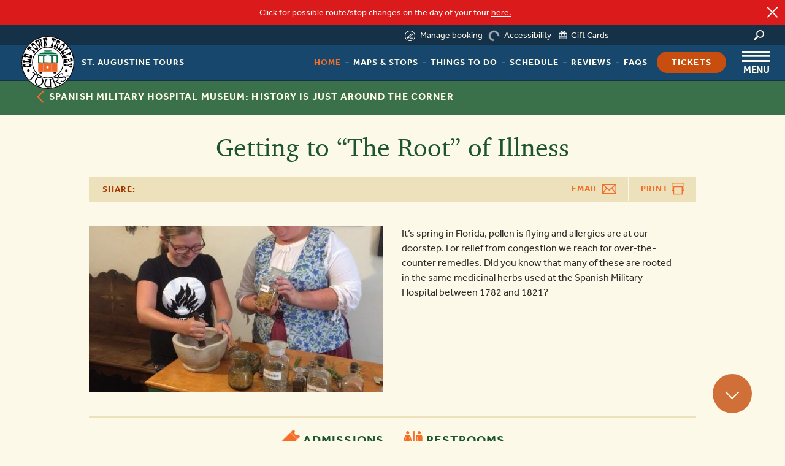

--- FILE ---
content_type: text/html; charset=UTF-8
request_url: https://www.trolleytours.com/st-augustine/history-just-around-corner-2/spanish-military-hospital-museum-history/getting-to-the-root-of-illness
body_size: 40869
content:
<!DOCTYPE html>
<html lang="en-US">
	<head> <script type="text/javascript">
/* <![CDATA[ */
var gform;gform||(document.addEventListener("gform_main_scripts_loaded",function(){gform.scriptsLoaded=!0}),document.addEventListener("gform/theme/scripts_loaded",function(){gform.themeScriptsLoaded=!0}),window.addEventListener("DOMContentLoaded",function(){gform.domLoaded=!0}),gform={domLoaded:!1,scriptsLoaded:!1,themeScriptsLoaded:!1,isFormEditor:()=>"function"==typeof InitializeEditor,callIfLoaded:function(o){return!(!gform.domLoaded||!gform.scriptsLoaded||!gform.themeScriptsLoaded&&!gform.isFormEditor()||(gform.isFormEditor()&&console.warn("The use of gform.initializeOnLoaded() is deprecated in the form editor context and will be removed in Gravity Forms 3.1."),o(),0))},initializeOnLoaded:function(o){gform.callIfLoaded(o)||(document.addEventListener("gform_main_scripts_loaded",()=>{gform.scriptsLoaded=!0,gform.callIfLoaded(o)}),document.addEventListener("gform/theme/scripts_loaded",()=>{gform.themeScriptsLoaded=!0,gform.callIfLoaded(o)}),window.addEventListener("DOMContentLoaded",()=>{gform.domLoaded=!0,gform.callIfLoaded(o)}))},hooks:{action:{},filter:{}},addAction:function(o,r,e,t){gform.addHook("action",o,r,e,t)},addFilter:function(o,r,e,t){gform.addHook("filter",o,r,e,t)},doAction:function(o){gform.doHook("action",o,arguments)},applyFilters:function(o){return gform.doHook("filter",o,arguments)},removeAction:function(o,r){gform.removeHook("action",o,r)},removeFilter:function(o,r,e){gform.removeHook("filter",o,r,e)},addHook:function(o,r,e,t,n){null==gform.hooks[o][r]&&(gform.hooks[o][r]=[]);var d=gform.hooks[o][r];null==n&&(n=r+"_"+d.length),gform.hooks[o][r].push({tag:n,callable:e,priority:t=null==t?10:t})},doHook:function(r,o,e){var t;if(e=Array.prototype.slice.call(e,1),null!=gform.hooks[r][o]&&((o=gform.hooks[r][o]).sort(function(o,r){return o.priority-r.priority}),o.forEach(function(o){"function"!=typeof(t=o.callable)&&(t=window[t]),"action"==r?t.apply(null,e):e[0]=t.apply(null,e)})),"filter"==r)return e[0]},removeHook:function(o,r,t,n){var e;null!=gform.hooks[o][r]&&(e=(e=gform.hooks[o][r]).filter(function(o,r,e){return!!(null!=n&&n!=o.tag||null!=t&&t!=o.priority)}),gform.hooks[o][r]=e)}});
/* ]]> */
</script>
<meta charset="UTF-8"><script>if(navigator.userAgent.match(/MSIE|Internet Explorer/i)||navigator.userAgent.match(/Trident\/7\..*?rv:11/i)){var href=document.location.href;if(!href.match(/[?&]nowprocket/)){if(href.indexOf("?")==-1){if(href.indexOf("#")==-1){document.location.href=href+"?nowprocket=1"}else{document.location.href=href.replace("#","?nowprocket=1#")}}else{if(href.indexOf("#")==-1){document.location.href=href+"&nowprocket=1"}else{document.location.href=href.replace("#","&nowprocket=1#")}}}}</script><script>(()=>{class RocketLazyLoadScripts{constructor(){this.v="2.0.4",this.userEvents=["keydown","keyup","mousedown","mouseup","mousemove","mouseover","mouseout","touchmove","touchstart","touchend","touchcancel","wheel","click","dblclick","input"],this.attributeEvents=["onblur","onclick","oncontextmenu","ondblclick","onfocus","onmousedown","onmouseenter","onmouseleave","onmousemove","onmouseout","onmouseover","onmouseup","onmousewheel","onscroll","onsubmit"]}async t(){this.i(),this.o(),/iP(ad|hone)/.test(navigator.userAgent)&&this.h(),this.u(),this.l(this),this.m(),this.k(this),this.p(this),this._(),await Promise.all([this.R(),this.L()]),this.lastBreath=Date.now(),this.S(this),this.P(),this.D(),this.O(),this.M(),await this.C(this.delayedScripts.normal),await this.C(this.delayedScripts.defer),await this.C(this.delayedScripts.async),await this.T(),await this.F(),await this.j(),await this.A(),window.dispatchEvent(new Event("rocket-allScriptsLoaded")),this.everythingLoaded=!0,this.lastTouchEnd&&await new Promise(t=>setTimeout(t,500-Date.now()+this.lastTouchEnd)),this.I(),this.H(),this.U(),this.W()}i(){this.CSPIssue=sessionStorage.getItem("rocketCSPIssue"),document.addEventListener("securitypolicyviolation",t=>{this.CSPIssue||"script-src-elem"!==t.violatedDirective||"data"!==t.blockedURI||(this.CSPIssue=!0,sessionStorage.setItem("rocketCSPIssue",!0))},{isRocket:!0})}o(){window.addEventListener("pageshow",t=>{this.persisted=t.persisted,this.realWindowLoadedFired=!0},{isRocket:!0}),window.addEventListener("pagehide",()=>{this.onFirstUserAction=null},{isRocket:!0})}h(){let t;function e(e){t=e}window.addEventListener("touchstart",e,{isRocket:!0}),window.addEventListener("touchend",function i(o){o.changedTouches[0]&&t.changedTouches[0]&&Math.abs(o.changedTouches[0].pageX-t.changedTouches[0].pageX)<10&&Math.abs(o.changedTouches[0].pageY-t.changedTouches[0].pageY)<10&&o.timeStamp-t.timeStamp<200&&(window.removeEventListener("touchstart",e,{isRocket:!0}),window.removeEventListener("touchend",i,{isRocket:!0}),"INPUT"===o.target.tagName&&"text"===o.target.type||(o.target.dispatchEvent(new TouchEvent("touchend",{target:o.target,bubbles:!0})),o.target.dispatchEvent(new MouseEvent("mouseover",{target:o.target,bubbles:!0})),o.target.dispatchEvent(new PointerEvent("click",{target:o.target,bubbles:!0,cancelable:!0,detail:1,clientX:o.changedTouches[0].clientX,clientY:o.changedTouches[0].clientY})),event.preventDefault()))},{isRocket:!0})}q(t){this.userActionTriggered||("mousemove"!==t.type||this.firstMousemoveIgnored?"keyup"===t.type||"mouseover"===t.type||"mouseout"===t.type||(this.userActionTriggered=!0,this.onFirstUserAction&&this.onFirstUserAction()):this.firstMousemoveIgnored=!0),"click"===t.type&&t.preventDefault(),t.stopPropagation(),t.stopImmediatePropagation(),"touchstart"===this.lastEvent&&"touchend"===t.type&&(this.lastTouchEnd=Date.now()),"click"===t.type&&(this.lastTouchEnd=0),this.lastEvent=t.type,t.composedPath&&t.composedPath()[0].getRootNode()instanceof ShadowRoot&&(t.rocketTarget=t.composedPath()[0]),this.savedUserEvents.push(t)}u(){this.savedUserEvents=[],this.userEventHandler=this.q.bind(this),this.userEvents.forEach(t=>window.addEventListener(t,this.userEventHandler,{passive:!1,isRocket:!0})),document.addEventListener("visibilitychange",this.userEventHandler,{isRocket:!0})}U(){this.userEvents.forEach(t=>window.removeEventListener(t,this.userEventHandler,{passive:!1,isRocket:!0})),document.removeEventListener("visibilitychange",this.userEventHandler,{isRocket:!0}),this.savedUserEvents.forEach(t=>{(t.rocketTarget||t.target).dispatchEvent(new window[t.constructor.name](t.type,t))})}m(){const t="return false",e=Array.from(this.attributeEvents,t=>"data-rocket-"+t),i="["+this.attributeEvents.join("],[")+"]",o="[data-rocket-"+this.attributeEvents.join("],[data-rocket-")+"]",s=(e,i,o)=>{o&&o!==t&&(e.setAttribute("data-rocket-"+i,o),e["rocket"+i]=new Function("event",o),e.setAttribute(i,t))};new MutationObserver(t=>{for(const n of t)"attributes"===n.type&&(n.attributeName.startsWith("data-rocket-")||this.everythingLoaded?n.attributeName.startsWith("data-rocket-")&&this.everythingLoaded&&this.N(n.target,n.attributeName.substring(12)):s(n.target,n.attributeName,n.target.getAttribute(n.attributeName))),"childList"===n.type&&n.addedNodes.forEach(t=>{if(t.nodeType===Node.ELEMENT_NODE)if(this.everythingLoaded)for(const i of[t,...t.querySelectorAll(o)])for(const t of i.getAttributeNames())e.includes(t)&&this.N(i,t.substring(12));else for(const e of[t,...t.querySelectorAll(i)])for(const t of e.getAttributeNames())this.attributeEvents.includes(t)&&s(e,t,e.getAttribute(t))})}).observe(document,{subtree:!0,childList:!0,attributeFilter:[...this.attributeEvents,...e]})}I(){this.attributeEvents.forEach(t=>{document.querySelectorAll("[data-rocket-"+t+"]").forEach(e=>{this.N(e,t)})})}N(t,e){const i=t.getAttribute("data-rocket-"+e);i&&(t.setAttribute(e,i),t.removeAttribute("data-rocket-"+e))}k(t){Object.defineProperty(HTMLElement.prototype,"onclick",{get(){return this.rocketonclick||null},set(e){this.rocketonclick=e,this.setAttribute(t.everythingLoaded?"onclick":"data-rocket-onclick","this.rocketonclick(event)")}})}S(t){function e(e,i){let o=e[i];e[i]=null,Object.defineProperty(e,i,{get:()=>o,set(s){t.everythingLoaded?o=s:e["rocket"+i]=o=s}})}e(document,"onreadystatechange"),e(window,"onload"),e(window,"onpageshow");try{Object.defineProperty(document,"readyState",{get:()=>t.rocketReadyState,set(e){t.rocketReadyState=e},configurable:!0}),document.readyState="loading"}catch(t){console.log("WPRocket DJE readyState conflict, bypassing")}}l(t){this.originalAddEventListener=EventTarget.prototype.addEventListener,this.originalRemoveEventListener=EventTarget.prototype.removeEventListener,this.savedEventListeners=[],EventTarget.prototype.addEventListener=function(e,i,o){o&&o.isRocket||!t.B(e,this)&&!t.userEvents.includes(e)||t.B(e,this)&&!t.userActionTriggered||e.startsWith("rocket-")||t.everythingLoaded?t.originalAddEventListener.call(this,e,i,o):(t.savedEventListeners.push({target:this,remove:!1,type:e,func:i,options:o}),"mouseenter"!==e&&"mouseleave"!==e||t.originalAddEventListener.call(this,e,t.savedUserEvents.push,o))},EventTarget.prototype.removeEventListener=function(e,i,o){o&&o.isRocket||!t.B(e,this)&&!t.userEvents.includes(e)||t.B(e,this)&&!t.userActionTriggered||e.startsWith("rocket-")||t.everythingLoaded?t.originalRemoveEventListener.call(this,e,i,o):t.savedEventListeners.push({target:this,remove:!0,type:e,func:i,options:o})}}J(t,e){this.savedEventListeners=this.savedEventListeners.filter(i=>{let o=i.type,s=i.target||window;return e!==o||t!==s||(this.B(o,s)&&(i.type="rocket-"+o),this.$(i),!1)})}H(){EventTarget.prototype.addEventListener=this.originalAddEventListener,EventTarget.prototype.removeEventListener=this.originalRemoveEventListener,this.savedEventListeners.forEach(t=>this.$(t))}$(t){t.remove?this.originalRemoveEventListener.call(t.target,t.type,t.func,t.options):this.originalAddEventListener.call(t.target,t.type,t.func,t.options)}p(t){let e;function i(e){return t.everythingLoaded?e:e.split(" ").map(t=>"load"===t||t.startsWith("load.")?"rocket-jquery-load":t).join(" ")}function o(o){function s(e){const s=o.fn[e];o.fn[e]=o.fn.init.prototype[e]=function(){return this[0]===window&&t.userActionTriggered&&("string"==typeof arguments[0]||arguments[0]instanceof String?arguments[0]=i(arguments[0]):"object"==typeof arguments[0]&&Object.keys(arguments[0]).forEach(t=>{const e=arguments[0][t];delete arguments[0][t],arguments[0][i(t)]=e})),s.apply(this,arguments),this}}if(o&&o.fn&&!t.allJQueries.includes(o)){const e={DOMContentLoaded:[],"rocket-DOMContentLoaded":[]};for(const t in e)document.addEventListener(t,()=>{e[t].forEach(t=>t())},{isRocket:!0});o.fn.ready=o.fn.init.prototype.ready=function(i){function s(){parseInt(o.fn.jquery)>2?setTimeout(()=>i.bind(document)(o)):i.bind(document)(o)}return"function"==typeof i&&(t.realDomReadyFired?!t.userActionTriggered||t.fauxDomReadyFired?s():e["rocket-DOMContentLoaded"].push(s):e.DOMContentLoaded.push(s)),o([])},s("on"),s("one"),s("off"),t.allJQueries.push(o)}e=o}t.allJQueries=[],o(window.jQuery),Object.defineProperty(window,"jQuery",{get:()=>e,set(t){o(t)}})}P(){const t=new Map;document.write=document.writeln=function(e){const i=document.currentScript,o=document.createRange(),s=i.parentElement;let n=t.get(i);void 0===n&&(n=i.nextSibling,t.set(i,n));const c=document.createDocumentFragment();o.setStart(c,0),c.appendChild(o.createContextualFragment(e)),s.insertBefore(c,n)}}async R(){return new Promise(t=>{this.userActionTriggered?t():this.onFirstUserAction=t})}async L(){return new Promise(t=>{document.addEventListener("DOMContentLoaded",()=>{this.realDomReadyFired=!0,t()},{isRocket:!0})})}async j(){return this.realWindowLoadedFired?Promise.resolve():new Promise(t=>{window.addEventListener("load",t,{isRocket:!0})})}M(){this.pendingScripts=[];this.scriptsMutationObserver=new MutationObserver(t=>{for(const e of t)e.addedNodes.forEach(t=>{"SCRIPT"!==t.tagName||t.noModule||t.isWPRocket||this.pendingScripts.push({script:t,promise:new Promise(e=>{const i=()=>{const i=this.pendingScripts.findIndex(e=>e.script===t);i>=0&&this.pendingScripts.splice(i,1),e()};t.addEventListener("load",i,{isRocket:!0}),t.addEventListener("error",i,{isRocket:!0}),setTimeout(i,1e3)})})})}),this.scriptsMutationObserver.observe(document,{childList:!0,subtree:!0})}async F(){await this.X(),this.pendingScripts.length?(await this.pendingScripts[0].promise,await this.F()):this.scriptsMutationObserver.disconnect()}D(){this.delayedScripts={normal:[],async:[],defer:[]},document.querySelectorAll("script[type$=rocketlazyloadscript]").forEach(t=>{t.hasAttribute("data-rocket-src")?t.hasAttribute("async")&&!1!==t.async?this.delayedScripts.async.push(t):t.hasAttribute("defer")&&!1!==t.defer||"module"===t.getAttribute("data-rocket-type")?this.delayedScripts.defer.push(t):this.delayedScripts.normal.push(t):this.delayedScripts.normal.push(t)})}async _(){await this.L();let t=[];document.querySelectorAll("script[type$=rocketlazyloadscript][data-rocket-src]").forEach(e=>{let i=e.getAttribute("data-rocket-src");if(i&&!i.startsWith("data:")){i.startsWith("//")&&(i=location.protocol+i);try{const o=new URL(i).origin;o!==location.origin&&t.push({src:o,crossOrigin:e.crossOrigin||"module"===e.getAttribute("data-rocket-type")})}catch(t){}}}),t=[...new Map(t.map(t=>[JSON.stringify(t),t])).values()],this.Y(t,"preconnect")}async G(t){if(await this.K(),!0!==t.noModule||!("noModule"in HTMLScriptElement.prototype))return new Promise(e=>{let i;function o(){(i||t).setAttribute("data-rocket-status","executed"),e()}try{if(navigator.userAgent.includes("Firefox/")||""===navigator.vendor||this.CSPIssue)i=document.createElement("script"),[...t.attributes].forEach(t=>{let e=t.nodeName;"type"!==e&&("data-rocket-type"===e&&(e="type"),"data-rocket-src"===e&&(e="src"),i.setAttribute(e,t.nodeValue))}),t.text&&(i.text=t.text),t.nonce&&(i.nonce=t.nonce),i.hasAttribute("src")?(i.addEventListener("load",o,{isRocket:!0}),i.addEventListener("error",()=>{i.setAttribute("data-rocket-status","failed-network"),e()},{isRocket:!0}),setTimeout(()=>{i.isConnected||e()},1)):(i.text=t.text,o()),i.isWPRocket=!0,t.parentNode.replaceChild(i,t);else{const i=t.getAttribute("data-rocket-type"),s=t.getAttribute("data-rocket-src");i?(t.type=i,t.removeAttribute("data-rocket-type")):t.removeAttribute("type"),t.addEventListener("load",o,{isRocket:!0}),t.addEventListener("error",i=>{this.CSPIssue&&i.target.src.startsWith("data:")?(console.log("WPRocket: CSP fallback activated"),t.removeAttribute("src"),this.G(t).then(e)):(t.setAttribute("data-rocket-status","failed-network"),e())},{isRocket:!0}),s?(t.fetchPriority="high",t.removeAttribute("data-rocket-src"),t.src=s):t.src="data:text/javascript;base64,"+window.btoa(unescape(encodeURIComponent(t.text)))}}catch(i){t.setAttribute("data-rocket-status","failed-transform"),e()}});t.setAttribute("data-rocket-status","skipped")}async C(t){const e=t.shift();return e?(e.isConnected&&await this.G(e),this.C(t)):Promise.resolve()}O(){this.Y([...this.delayedScripts.normal,...this.delayedScripts.defer,...this.delayedScripts.async],"preload")}Y(t,e){this.trash=this.trash||[];let i=!0;var o=document.createDocumentFragment();t.forEach(t=>{const s=t.getAttribute&&t.getAttribute("data-rocket-src")||t.src;if(s&&!s.startsWith("data:")){const n=document.createElement("link");n.href=s,n.rel=e,"preconnect"!==e&&(n.as="script",n.fetchPriority=i?"high":"low"),t.getAttribute&&"module"===t.getAttribute("data-rocket-type")&&(n.crossOrigin=!0),t.crossOrigin&&(n.crossOrigin=t.crossOrigin),t.integrity&&(n.integrity=t.integrity),t.nonce&&(n.nonce=t.nonce),o.appendChild(n),this.trash.push(n),i=!1}}),document.head.appendChild(o)}W(){this.trash.forEach(t=>t.remove())}async T(){try{document.readyState="interactive"}catch(t){}this.fauxDomReadyFired=!0;try{await this.K(),this.J(document,"readystatechange"),document.dispatchEvent(new Event("rocket-readystatechange")),await this.K(),document.rocketonreadystatechange&&document.rocketonreadystatechange(),await this.K(),this.J(document,"DOMContentLoaded"),document.dispatchEvent(new Event("rocket-DOMContentLoaded")),await this.K(),this.J(window,"DOMContentLoaded"),window.dispatchEvent(new Event("rocket-DOMContentLoaded"))}catch(t){console.error(t)}}async A(){try{document.readyState="complete"}catch(t){}try{await this.K(),this.J(document,"readystatechange"),document.dispatchEvent(new Event("rocket-readystatechange")),await this.K(),document.rocketonreadystatechange&&document.rocketonreadystatechange(),await this.K(),this.J(window,"load"),window.dispatchEvent(new Event("rocket-load")),await this.K(),window.rocketonload&&window.rocketonload(),await this.K(),this.allJQueries.forEach(t=>t(window).trigger("rocket-jquery-load")),await this.K(),this.J(window,"pageshow");const t=new Event("rocket-pageshow");t.persisted=this.persisted,window.dispatchEvent(t),await this.K(),window.rocketonpageshow&&window.rocketonpageshow({persisted:this.persisted})}catch(t){console.error(t)}}async K(){Date.now()-this.lastBreath>45&&(await this.X(),this.lastBreath=Date.now())}async X(){return document.hidden?new Promise(t=>setTimeout(t)):new Promise(t=>requestAnimationFrame(t))}B(t,e){return e===document&&"readystatechange"===t||(e===document&&"DOMContentLoaded"===t||(e===window&&"DOMContentLoaded"===t||(e===window&&"load"===t||e===window&&"pageshow"===t)))}static run(){(new RocketLazyLoadScripts).t()}}RocketLazyLoadScripts.run()})();</script>
		<!-- set the encoding of your site -->
		
		<!-- set the viewport width and initial-scale on mobile devices -->
  		<meta name="viewport" content="width=device-width">
        <meta name="referrer" content="unsafe-url">		

        <link rel="shortcut icon" href="/favicon.ico" type="image/x-icon">
		<link rel="icon" href="/favicon.ico" type="image/x-icon">
		<script type="rocketlazyloadscript" data-rocket-type="text/javascript">
			var pathInfo = {
				base: 'https://www.trolleytours.com/wp-content/themes/oldtowntrolley/',
				css: 'css/',
				js: 'js/',
				swf: 'swf/',
			}
		</script>

		<style>
			.sr-only {
			border: 0 none;
			clip: rect(0,0,0,0);
			height: 1px;
			margin: -1px;
			overflow: hidden;
			padding: 0;
			position: absolute;
			width: 1px;
		}
		</style>
       

	
        
		<!-- <link id="inline_css" rel="stylesheet" href="https://www.trolleytours.com/wp-content/themes/oldtowntrolley/trolley-inline.css"> -->
		<link id="inline_css" rel="stylesheet" href="https://www.trolleytours.com/wp-content/themes/oldtowntrolley/style-main.css?v=56.18.18">
		
		
		
		<meta name='robots' content='index, follow, max-image-preview:large, max-snippet:-1, max-video-preview:-1' />

	<!-- This site is optimized with the Yoast SEO plugin v26.8 - https://yoast.com/product/yoast-seo-wordpress/ -->
	<title>Getting to “The Root” of Illness - Old Town Trolley Tours</title>
	<link rel="canonical" href="https://www.trolleytours.com/st-augustine/history-just-around-corner-2/spanish-military-hospital-museum-history/getting-to-the-root-of-illness" />
	<meta property="og:locale" content="en_US" />
	<meta property="og:type" content="article" />
	<meta property="og:title" content="Getting to “The Root” of Illness - Old Town Trolley Tours" />
	<meta property="og:description" content="&nbsp; &nbsp; See if you can guess which ones in sniff tests during demonstrations while on tour inside the Spanish Military Hospital Museum Apothecary. Here&#8217;s a hint: look no further than ingredient labels on popular supplements or on most sinus relief products. Rose hips are a great source of vitamin C to help build our" />
	<meta property="og:url" content="https://www.trolleytours.com/st-augustine/history-just-around-corner-2/spanish-military-hospital-museum-history/getting-to-the-root-of-illness" />
	<meta property="og:site_name" content="Old Town Trolley Tours" />
	<meta property="article:modified_time" content="2018-03-16T17:50:52+00:00" />
	<meta property="og:image" content="https://www.trolleytours.com/wp-content/uploads/2018/03/SMH-Herb-Medicine-2.jpg" />
	<meta property="og:image:width" content="1224" />
	<meta property="og:image:height" content="1632" />
	<meta property="og:image:type" content="image/jpeg" />
	<meta name="twitter:card" content="summary_large_image" />
	<script type="application/ld+json" class="yoast-schema-graph">{"@context":"https://schema.org","@graph":[{"@type":"WebPage","@id":"https://www.trolleytours.com/st-augustine/history-just-around-corner-2/spanish-military-hospital-museum-history/getting-to-the-root-of-illness","url":"https://www.trolleytours.com/st-augustine/history-just-around-corner-2/spanish-military-hospital-museum-history/getting-to-the-root-of-illness","name":"Getting to “The Root” of Illness - Old Town Trolley Tours","isPartOf":{"@id":"https://www.trolleytours.com/#website"},"primaryImageOfPage":{"@id":"https://www.trolleytours.com/st-augustine/history-just-around-corner-2/spanish-military-hospital-museum-history/getting-to-the-root-of-illness#primaryimage"},"image":{"@id":"https://www.trolleytours.com/st-augustine/history-just-around-corner-2/spanish-military-hospital-museum-history/getting-to-the-root-of-illness#primaryimage"},"thumbnailUrl":"https://www.trolleytours.com/wp-content/uploads/2018/03/SMH-Herb-Medicine-2.jpg","datePublished":"2018-03-16T16:11:09+00:00","dateModified":"2018-03-16T17:50:52+00:00","breadcrumb":{"@id":"https://www.trolleytours.com/st-augustine/history-just-around-corner-2/spanish-military-hospital-museum-history/getting-to-the-root-of-illness#breadcrumb"},"inLanguage":"en-US","potentialAction":[{"@type":"ReadAction","target":["https://www.trolleytours.com/st-augustine/history-just-around-corner-2/spanish-military-hospital-museum-history/getting-to-the-root-of-illness"]}]},{"@type":"ImageObject","inLanguage":"en-US","@id":"https://www.trolleytours.com/st-augustine/history-just-around-corner-2/spanish-military-hospital-museum-history/getting-to-the-root-of-illness#primaryimage","url":"https://www.trolleytours.com/wp-content/uploads/2018/03/SMH-Herb-Medicine-2.jpg","contentUrl":"https://www.trolleytours.com/wp-content/uploads/2018/03/SMH-Herb-Medicine-2.jpg","width":1224,"height":1632,"caption":"Herb Medicine"},{"@type":"BreadcrumbList","@id":"https://www.trolleytours.com/st-augustine/history-just-around-corner-2/spanish-military-hospital-museum-history/getting-to-the-root-of-illness#breadcrumb","itemListElement":[{"@type":"ListItem","position":1,"name":"Home","item":"https://www.trolleytours.com/"},{"@type":"ListItem","position":2,"name":"St. Augustine","item":"https://www.trolleytours.com/st-augustine"},{"@type":"ListItem","position":3,"name":"History is Just Around the Corner","item":"https://www.trolleytours.com/st-augustine/history-just-around-corner-2"},{"@type":"ListItem","position":4,"name":"Spanish Military Hospital Museum: History is Just Around The Corner","item":"https://www.trolleytours.com/st-augustine/history-just-around-corner-2/spanish-military-hospital-museum-history"},{"@type":"ListItem","position":5,"name":"Getting to “The Root” of Illness"}]},{"@type":"WebSite","@id":"https://www.trolleytours.com/#website","url":"https://www.trolleytours.com/","name":"Old Town Trolley Tours","description":"","publisher":{"@id":"https://www.trolleytours.com/#organization"},"potentialAction":[{"@type":"SearchAction","target":{"@type":"EntryPoint","urlTemplate":"https://www.trolleytours.com/?s={search_term_string}"},"query-input":{"@type":"PropertyValueSpecification","valueRequired":true,"valueName":"search_term_string"}}],"inLanguage":"en-US"},{"@type":"Organization","@id":"https://www.trolleytours.com/#organization","name":"Old Town Trolley Tours","url":"https://www.trolleytours.com/","logo":{"@type":"ImageObject","inLanguage":"en-US","@id":"https://www.trolleytours.com/#/schema/logo/image/","url":"https://www.trolleytours.com/wp-content/uploads/2019/02/ott-logo-color-1.png","contentUrl":"https://www.trolleytours.com/wp-content/uploads/2019/02/ott-logo-color-1.png","width":100,"height":100,"caption":"Old Town Trolley Tours"},"image":{"@id":"https://www.trolleytours.com/#/schema/logo/image/"},"sameAs":["https://www.instagram.com/oldtowntrolley/"]}]}</script>
	<!-- / Yoast SEO plugin. -->


<link rel='dns-prefetch' href='//translate.google.com' />
<link rel="alternate" title="oEmbed (JSON)" type="application/json+oembed" href="https://www.trolleytours.com/wp-json/oembed/1.0/embed?url=https%3A%2F%2Fwww.trolleytours.com%2Fst-augustine%2Fhistory-just-around-corner-2%2Fspanish-military-hospital-museum-history%2Fgetting-to-the-root-of-illness" />
<link rel="alternate" title="oEmbed (XML)" type="text/xml+oembed" href="https://www.trolleytours.com/wp-json/oembed/1.0/embed?url=https%3A%2F%2Fwww.trolleytours.com%2Fst-augustine%2Fhistory-just-around-corner-2%2Fspanish-military-hospital-museum-history%2Fgetting-to-the-root-of-illness&#038;format=xml" />
<style id="preloadcritic" >
        @font-face {font-family: "effra Adjusted Arial 2";size-adjust: 95%; src: local(Arial);}
        body {
            font-family: "effra", "effra Adjusted Arial 2", Helvetica,Arial,sans-serif;
        }
        </style><style id='wp-img-auto-sizes-contain-inline-css' type='text/css'>
img:is([sizes=auto i],[sizes^="auto," i]){contain-intrinsic-size:3000px 1500px}
/*# sourceURL=wp-img-auto-sizes-contain-inline-css */
</style>
<style id='classic-theme-styles-inline-css' type='text/css'>
/*! This file is auto-generated */
.wp-block-button__link{color:#fff;background-color:#32373c;border-radius:9999px;box-shadow:none;text-decoration:none;padding:calc(.667em + 2px) calc(1.333em + 2px);font-size:1.125em}.wp-block-file__button{background:#32373c;color:#fff;text-decoration:none}
/*# sourceURL=/wp-includes/css/classic-themes.min.css */
</style>
<link rel='stylesheet' id='google-language-translator-css' href='https://www.trolleytours.com/wp-content/plugins/google-language-translator/css/style.css?ver=6.0.20' type='text/css' media="print" onload="this.media='all'" />
<link rel='stylesheet' id='base-bootstrap-css' href='https://www.trolleytours.com/wp-content/themes/oldtowntrolley/css/bootstrap.css?ver=6.9' type='text/css' media='all' />
<link rel='stylesheet' id='datedroppercss-css' href='https://www.trolleytours.com/wp-content/themes/oldtowntrolley/css/datedropper.css?ver=6.9' type='text/css' media="print" onload="this.media='all'" />
<link rel='stylesheet' id='base-style-css' href='https://www.trolleytours.com/wp-content/themes/oldtowntrolley/style.css?ver=5.0.21' type='text/css' media='all' />
<link rel='stylesheet' id='FontAwesome_Fonts-css' href='https://www.trolleytours.com/wp-content/themes/oldtowntrolley/css/font-awesome.css?ver=6.9' type='text/css' media='all' />
<link rel='stylesheet' id='fonts_css-css' href='https://www.trolleytours.com/wp-content/themes/oldtowntrolley/fonts/fonts.css?ver=1.1' type='text/css' media="print" onload="this.media='all'" />
<link rel='stylesheet' id='ticketscss-css' href='https://www.trolleytours.com/wp-content/plugins/ventrata-connect/dist/css/tickets-ott.css?ver=2.1.43' type='text/css' media='all' />
<script type="text/javascript" src="https://www.trolleytours.com/wp-includes/js/jquery/jquery.min.js?ver=3.7.1" id="jquery-core-js"></script>
<script type="text/javascript" src="https://www.trolleytours.com/wp-includes/js/jquery/jquery-migrate.min.js?ver=3.4.1" id="jquery-migrate-js"></script>
<script type="text/javascript" id="ventratajs-js-extra">
/* <![CDATA[ */
var ajax_vars = {"ajax_url":"https://www.trolleytours.com/wp-admin/admin-ajax.php"};
//# sourceURL=ventratajs-js-extra
/* ]]> */
</script>
<script type="rocketlazyloadscript" data-rocket-type="text/javascript" data-rocket-src="https://www.trolleytours.com/wp-content/plugins/ventrata-connect/dist/js/ventrata.js?v=2210&amp;ver=6.9" id="ventratajs-js"></script>
<link rel="https://api.w.org/" href="https://www.trolleytours.com/wp-json/" /><style>#google_language_translator a{display:none!important;}div.skiptranslate.goog-te-gadget{display:inline!important;}.goog-te-gadget{color:transparent!important;}.goog-te-gadget{font-size:0px!important;}.goog-branding{display:none;}.goog-tooltip{display: none!important;}.goog-tooltip:hover{display: none!important;}.goog-text-highlight{background-color:transparent!important;border:none!important;box-shadow:none!important;}#google_language_translator select.goog-te-combo{color:#32373c;}div.skiptranslate{display:none!important;}body{top:0px!important;}#goog-gt-{display:none!important;}font font{background-color:transparent!important;box-shadow:none!important;position:initial!important;}#glt-translate-trigger{left:20px;right:auto;}#glt-translate-trigger > span{color:#ffffff;}#glt-translate-trigger{background:#f89406;}.goog-te-gadget .goog-te-combo{width:100%;}</style><!-- Schema optimized by Schema Pro --><script type="application/ld+json">{"@context":"https://schema.org","@type":"LocalBusiness","name":"Old Town Trolley Tours","telephone":null,"url":"https://www.trolleytours.com","aggregateRating":{"@type":"AggregateRating","ratingValue":"4.6","reviewCount":"4627"},"priceRange":null,"openingHoursSpecification":[{"@type":"OpeningHoursSpecification","dayOfWeek":[""],"opens":"","closes":""}],"geo":{"@type":"GeoCoordinates","latitude":"","longitude":""}}</script><!-- / Schema optimized by Schema Pro --><!-- Schema optimized by Schema Pro --><script type="application/ld+json">[]</script><!-- / Schema optimized by Schema Pro --><!-- sitelink-search-box Schema optimized by Schema Pro --><script type="application/ld+json">{"@context":"https:\/\/schema.org","@type":"WebSite","name":"Old Town Trolley Tours","url":"https:\/\/www.trolleytours.com","potentialAction":[{"@type":"SearchAction","target":"https:\/\/www.trolleytours.com\/?s={search_term_string}","query-input":"required name=search_term_string"}]}</script><!-- / sitelink-search-box Schema optimized by Schema Pro --><!-- breadcrumb Schema optimized by Schema Pro --><script type="application/ld+json">{"@context":"https:\/\/schema.org","@type":"BreadcrumbList","itemListElement":[{"@type":"ListItem","position":1,"item":{"@id":"https:\/\/www.trolleytours.com\/","name":"Home"}},{"@type":"ListItem","position":2,"item":{"@id":"https:\/\/www.trolleytours.com\/st-augustine","name":"St. Augustine"}},{"@type":"ListItem","position":3,"item":{"@id":"https:\/\/www.trolleytours.com\/st-augustine\/history-just-around-corner-2","name":"History is Just Around the Corner"}},{"@type":"ListItem","position":4,"item":{"@id":"https:\/\/www.trolleytours.com\/st-augustine\/history-just-around-corner-2\/spanish-military-hospital-museum-history","name":"Spanish Military Hospital Museum: History is Just Around The Corner"}},{"@type":"ListItem","position":5,"item":{"@id":"https:\/\/www.trolleytours.com\/st-augustine\/history-just-around-corner-2\/spanish-military-hospital-museum-history\/getting-to-the-root-of-illness","name":"Getting to \u201cThe Root\u201d of Illness"}}]}</script><!-- / breadcrumb Schema optimized by Schema Pro --><link rel="preload" as="image" href="https://www.trolleytours.com/wp-content/uploads/2018/03/SMH-Herb-Medicine-2-480x270.jpg" ><!-- Custom Schema Reviews Start --><script type="application/ld+json">
{
    "@context": "https://schema.org",
    "@type": "ItemList",
    "itemListElement": [
        {
            "@type": "ListItem",
            "position": 1,
            "item": {
                "@type": "Review",
                "itemReviewed": {
                    "@type": "Organization",
                    "name": "Trolley Tours"
                },
                "reviewAspect": "Testimonial",
                "reviewBody": "<p>We rode your trolley the weekend before Christmas during the daytime and Kanga was our driver/guide. To say that she made the tour would be an understatement. She was amazing! The entire tour was really cool, but her narration really made it special. We have returned home&#8230; but the memories we made down there will always be with us&#8230;</p>\n",
                "author": {
                    "@type": "Person",
                    "name": "B.R., MOLINE, IL"
                },
                "name": "Kanga was amazing!",
                "reviewRating": {
                    "@type": "Rating",
                    "ratingValue": "5",
                    "bestRating": 5
                }
            }
        },
        {
            "@type": "ListItem",
            "position": 2,
            "item": {
                "@type": "Review",
                "itemReviewed": {
                    "@type": "Organization",
                    "name": "Trolley Tours"
                },
                "reviewAspect": "Testimonial",
                "reviewBody": "<p>&#8230;We had 3 different tour guides Robert the Pirate, Allie Cat, and Summer. All were amazing friendly and informative. I assume they have to memorize things but the way each one spoke and talked was different and made the trolley even better. Thank you and wanted to brag about how great they were and how they helped make our visit even more amazing!</p>\n",
                "author": {
                    "@type": "Person",
                    "name": "A.C., KISSIMMEE, FL"
                },
                "name": "Wow - best money spent on my trip!",
                "reviewRating": {
                    "@type": "Rating",
                    "ratingValue": "5",
                    "bestRating": 5
                }
            }
        },
        {
            "@type": "ListItem",
            "position": 3,
            "item": {
                "@type": "Review",
                "itemReviewed": {
                    "@type": "Organization",
                    "name": "Trolley Tours"
                },
                "reviewAspect": "Testimonial",
                "reviewBody": "<p>Our group of eight just spent 2 days in St. Augustine\u2026 best thing we did was buy 2 day passes for your trolleys. We could not have been more pleased with your services and how helpful and entertaining all of your staff were to us\u2026 Well done by all!!! Don&#8217;t know what you folks feed these people for Breakfast, but I want some! Thank you all for a very enjoyable trip.</p>\n",
                "author": {
                    "@type": "Person",
                    "name": "T.M., EBENSBURG, PA"
                },
                "name": "Best thing we did...",
                "reviewRating": {
                    "@type": "Rating",
                    "ratingValue": "5",
                    "bestRating": 5
                }
            }
        },
        {
            "@type": "ListItem",
            "position": 4,
            "item": {
                "@type": "Review",
                "itemReviewed": {
                    "@type": "Organization",
                    "name": "Trolley Tours"
                },
                "reviewAspect": "Testimonial",
                "reviewBody": "<p>Jerry is the best driver and most amazing addition that we have met on your team! He genuinely cares about the people that he transports and makes the time to ask about where they are from, etc, but also cares enough to remember them. Jerry felt like family by the time we were finished with our vacation. Having a team that is as amazing and customer-friendly is a blessing, but having a member of that team like Jerry is a true blessing&#8230;</p>\n",
                "author": {
                    "@type": "Person",
                    "name": "K. & L. P., PORT ST. LUCIE, FL"
                },
                "name": "Jerry felt like family...",
                "reviewRating": {
                    "@type": "Rating",
                    "ratingValue": "5",
                    "bestRating": 5
                }
            }
        },
        {
            "@type": "ListItem",
            "position": 5,
            "item": {
                "@type": "Review",
                "itemReviewed": {
                    "@type": "Organization",
                    "name": "Trolley Tours"
                },
                "reviewAspect": "Testimonial",
                "reviewBody": "<p>We had the pleasure of visiting St. Augustine and Old Town Trolley Tours was a highlight of our trip. The conductors are wonderful, and their expert narration was a delight. Truly educational AND entertaining. We&#8217;d like to give a special shout out to John, our Beach Bus conductor, who is a sweetheart! Thank you OTT \u2026you will see us, again!</p>\n",
                "author": {
                    "@type": "Person",
                    "name": "J.F., SARASOTA, FL"
                },
                "name": "A highlight of our trip",
                "reviewRating": {
                    "@type": "Rating",
                    "ratingValue": "5",
                    "bestRating": 5
                }
            }
        },
        {
            "@type": "ListItem",
            "position": 6,
            "item": {
                "@type": "Review",
                "itemReviewed": {
                    "@type": "Organization",
                    "name": "Trolley Tours"
                },
                "reviewAspect": "Testimonial",
                "reviewBody": "<p>My mom and I enjoyed our trolley experience tremendously! It went off without a hitch! The guides were all very informative and added to the sightseeing experience. We were able to see and do so much more because of the trolley. We were also pleased to see that you have wheelchair-accessible options, as next time we will be traveling with a wheelchair user. We have already recommended you to several people.</p>\n",
                "author": {
                    "@type": "Person",
                    "name": "S.S., BORDENTOWN, NJ"
                },
                "name": "Old Town Trolley made our whole trip!",
                "reviewRating": {
                    "@type": "Rating",
                    "ratingValue": "5",
                    "bestRating": 5
                }
            }
        },
        {
            "@type": "ListItem",
            "position": 7,
            "item": {
                "@type": "Review",
                "itemReviewed": {
                    "@type": "Organization",
                    "name": "Trolley Tours"
                },
                "reviewAspect": "Testimonial",
                "reviewBody": "<p>The Guides were not only very entertaining but extremely educated on the area. Each one had a little more to add. I left some pictures at the old jail booth from our first trip. Love It. B Back Soon, Thank You.</p>\n",
                "author": {
                    "@type": "Person",
                    "name": "D.K., MIAMI LAKES, FL"
                },
                "name": "I have never enjoyed myself so much",
                "reviewRating": {
                    "@type": "Rating",
                    "ratingValue": "5",
                    "bestRating": 5
                }
            }
        },
        {
            "@type": "ListItem",
            "position": 8,
            "item": {
                "@type": "Review",
                "itemReviewed": {
                    "@type": "Organization",
                    "name": "Trolley Tours"
                },
                "reviewAspect": "Testimonial",
                "reviewBody": "<p>I enjoyed every minute of his tour. I rode the trolley all over town for three days and he was the best guide. Now I want to return to St. Augustine and bring all my friends to ride the trolley.</p>\n",
                "author": {
                    "@type": "Person",
                    "name": "C.W., SARASOTA, FL"
                },
                "name": "Michael is a real GEM!",
                "reviewRating": {
                    "@type": "Rating",
                    "ratingValue": "5",
                    "bestRating": 5
                }
            }
        },
        {
            "@type": "ListItem",
            "position": 9,
            "item": {
                "@type": "Review",
                "itemReviewed": {
                    "@type": "Organization",
                    "name": "Trolley Tours"
                },
                "reviewAspect": "Testimonial",
                "reviewBody": "<p>I just wanted to leave a note about a fantastic staff, including our driver, Jim. But in specific I want to mention a specific person who truly made our trip extraordinary and one who I will always remember. His name is Charles and he&#8217;s from Tennessee. He was just so friendly and nice and gave me great ideas for places to see while on the tour and in the city&#8230;</p>\n",
                "author": {
                    "@type": "Person",
                    "name": "K.S., MIAMI, FL"
                },
                "name": "Fantastic staff",
                "reviewRating": {
                    "@type": "Rating",
                    "ratingValue": "5",
                    "bestRating": 5
                }
            }
        },
        {
            "@type": "ListItem",
            "position": 10,
            "item": {
                "@type": "Review",
                "itemReviewed": {
                    "@type": "Organization",
                    "name": "Trolley Tours"
                },
                "reviewAspect": "Testimonial",
                "reviewBody": "<p>We arrived here in St. Augustine on Monday and attempted to cross the street from our hotel to the welcome center. In our attempt to cross the street, purchased our tickets, and were ready to cross the street again\u2026 we met Scooter who offered us a safe ride to our hotel\u2026</p>\n",
                "author": {
                    "@type": "Person",
                    "name": "M.R., MCDONOUGH, GA"
                },
                "name": "We want to thank Scooter...",
                "reviewRating": {
                    "@type": "Rating",
                    "ratingValue": "5",
                    "bestRating": 5
                }
            }
        },
        {
            "@type": "ListItem",
            "position": 11,
            "item": {
                "@type": "Review",
                "itemReviewed": {
                    "@type": "Organization",
                    "name": "Trolley Tours"
                },
                "reviewAspect": "Testimonial",
                "reviewBody": "<p>&#8230;Had Kit Kat as our tour guide and she was so funny and informative. Very engaging! We had several tour guides over the course of the two days, but we are very happy to report that our trip ended on a high note with Kit Kat. Thank you so much from Chicago!</p>\n",
                "author": {
                    "@type": "Person",
                    "name": "U.U., Naperville, IL"
                },
                "name": "Kit Kat was so funny and informative",
                "reviewRating": {
                    "@type": "Rating",
                    "ratingValue": "5",
                    "bestRating": 5
                }
            }
        },
        {
            "@type": "ListItem",
            "position": 12,
            "item": {
                "@type": "Review",
                "itemReviewed": {
                    "@type": "Organization",
                    "name": "Trolley Tours"
                },
                "reviewAspect": "Testimonial",
                "reviewBody": "<p>The tour was awesome, we loved all of the things we got to see, and it really helped us acclimate to all of the things in St. Augustine we could see and visit. Our tour guide Summer was amazing, she knew her stuff and was funny and entertaining! We loved her, and couldn&#8217;t have asked for a better guide and driver. Kudos Summer and thank you for making our experience so great! Will definitely do it again next time we go to St. Augustine!</p>\n",
                "author": {
                    "@type": "Person",
                    "name": "K.G., Pilot Knob, MO"
                },
                "name": "Will definitely do it again next time",
                "reviewRating": {
                    "@type": "Rating",
                    "ratingValue": "5",
                    "bestRating": 5
                }
            }
        },
        {
            "@type": "ListItem",
            "position": 13,
            "item": {
                "@type": "Review",
                "itemReviewed": {
                    "@type": "Organization",
                    "name": "Trolley Tours"
                },
                "reviewAspect": "Testimonial",
                "reviewBody": "<p>&#8230;Very knowledgeable and funny. Made the tour interesting. My 6-year-old daughter even stayed quiet and took in the information. I am a teacher and always enjoy the tour as I learn something new every time! Never gets old! Great job!!</p>\n",
                "author": {
                    "@type": "Person",
                    "name": "J.B., Palm Bay, FL"
                },
                "name": "Kit Kat did an excellent job",
                "reviewRating": {
                    "@type": "Rating",
                    "ratingValue": "5",
                    "bestRating": 5
                }
            }
        },
        {
            "@type": "ListItem",
            "position": 14,
            "item": {
                "@type": "Review",
                "itemReviewed": {
                    "@type": "Organization",
                    "name": "Trolley Tours"
                },
                "reviewAspect": "Testimonial",
                "reviewBody": "<p>&#8230;Particularly Patrick at the Old Jail and Orville at the Oldest Store Museum. Their depth of knowledge was extraordinary and their sense of humor silly and fun. They were both EXCELLENT! Worth every penny and we had a blast. Already recommended it to my folks who will be in St. Augustine in March!</p>\n",
                "author": {
                    "@type": "Person",
                    "name": "J.R., Ocean Breeze, FL"
                },
                "name": "Amazing Tours! The best that I've been on.",
                "reviewRating": {
                    "@type": "Rating",
                    "ratingValue": "5",
                    "bestRating": 5
                }
            }
        }
    ]
}
</script><!-- Custom Schema Reviews End -->			<style id="wpsp-style-frontend"></style>
			<noscript><style id="rocket-lazyload-nojs-css">.rll-youtube-player, [data-lazy-src]{display:none !important;}</style></noscript>
		

		        	<script type="rocketlazyloadscript" data-rocket-src="https://www.trolleytours.com/wp-content/themes/oldtowntrolley/js/jquery-ui.min.js" defer></script>
		
        			<script type="rocketlazyloadscript" data-rocket-type="text/javascript" data-rocket-src="https://www.trolleytours.com/wp-content/themes/oldtowntrolley/js/dynamic-phone/st-augustine/dynamic-phone.js?v=1.1.1"></script>
				
					<script type="rocketlazyloadscript" data-rocket-type="text/javascript" data-rocket-src="https://www.trolleytours.com/wp-content/themes/oldtowntrolley/js/js.cookie.js"></script>
		
		

		


	
	




	<!-- Global site tag (gtag.js) - Google Analytics -->
	<script type="rocketlazyloadscript" async data-rocket-src="https://www.googletagmanager.com/gtag/js?id=G-TT4XWKJB31"></script>
	<script type="rocketlazyloadscript">
	window.dataLayer = window.dataLayer || [];
	function gtag(){dataLayer.push(arguments);}
	gtag('js', new Date());

	gtag('config', 'G-TT4XWKJB31', {
		'linker': {
			'domains': ['historictoursofamerica.com']
		}
	});
	</script>


	<!-- Google Tag Manager -->
	<script type="rocketlazyloadscript">(function(w,d,s,l,i){w[l]=w[l]||[];w[l].push({'gtm.start':
	new Date().getTime(),event:'gtm.js'});var f=d.getElementsByTagName(s)[0],
	j=d.createElement(s),dl=l!='dataLayer'?'&l='+l:'';j.async=true;j.src=
	'https://www.googletagmanager.com/gtm.js?id='+i+dl;f.parentNode.insertBefore(j,f);
	})(window,document,'script','dataLayer','GTM-T7MTG3L');</script>
	<!-- End Google Tag Manager -->

 

	 
	<style media="screen">
	.load-image{
	 	width: 100%;
		height: auto;
		padding-top: 46.7%;
		position: relative;
	}
	.load-image.thu{
	 	height: auto;
		padding-top: 50%;
	}
	.load-image img{
	 	position: absolute !important;
		top: 0 !important;
		left: 0 !important;
		width: 100%;
	}
	 @media screen and (max-width: 991px){
		 .load-image.mobile img{
			 height: 100% !important;
			 width: 100% !important;
			 object-fit: cover;
		 }
	}
	.load-image.loading{
		background-image: url('https://www.trolleytours.com/wp-content/themes/oldtowntrolley/images/preloader.gif');
		background-position: center center;
		background-repeat: no-repeat;
	}
		@media (max-width: 567px) {
		.gp-max-w-my-15{
		margin-top: 15px !important;
		margin-bottom: 15px !important;
		}
	}
	</style>

	<style type="text/css" >
		.video-background {
			background: #000;
			position: fixed;
			top: 0; right: 0; bottom: 0; left: 0;
			z-index: -99;
		}
		.video-foreground,
		.video-background iframe {
			position: absolute;
			top: 0;
			left: 0;
			width: 100%;
			height: 100%;
			pointer-events: none;
		}
		@media (min-aspect-ratio: 16/9) {
			.video-foreground, .video-background iframe { height: 300%; top: -100%; position: fixed; }
		}
		@media (max-aspect-ratio: 16/9) {
			.video-foreground, .video-background iframe { width: 300%; left: -100%; position: fixed; }
		}
	</style>

				<style  type="text/css" >
			.header{
				z-index: 31 !important;
			}
			.open-main-nav .menu-drop{
				z-index: 30 !important;
			}
		</style>
	

	
   <style id='global-styles-inline-css' type='text/css'>
:root{--wp--preset--aspect-ratio--square: 1;--wp--preset--aspect-ratio--4-3: 4/3;--wp--preset--aspect-ratio--3-4: 3/4;--wp--preset--aspect-ratio--3-2: 3/2;--wp--preset--aspect-ratio--2-3: 2/3;--wp--preset--aspect-ratio--16-9: 16/9;--wp--preset--aspect-ratio--9-16: 9/16;--wp--preset--color--black: #000000;--wp--preset--color--cyan-bluish-gray: #abb8c3;--wp--preset--color--white: #ffffff;--wp--preset--color--pale-pink: #f78da7;--wp--preset--color--vivid-red: #cf2e2e;--wp--preset--color--luminous-vivid-orange: #ff6900;--wp--preset--color--luminous-vivid-amber: #fcb900;--wp--preset--color--light-green-cyan: #7bdcb5;--wp--preset--color--vivid-green-cyan: #00d084;--wp--preset--color--pale-cyan-blue: #8ed1fc;--wp--preset--color--vivid-cyan-blue: #0693e3;--wp--preset--color--vivid-purple: #9b51e0;--wp--preset--gradient--vivid-cyan-blue-to-vivid-purple: linear-gradient(135deg,rgb(6,147,227) 0%,rgb(155,81,224) 100%);--wp--preset--gradient--light-green-cyan-to-vivid-green-cyan: linear-gradient(135deg,rgb(122,220,180) 0%,rgb(0,208,130) 100%);--wp--preset--gradient--luminous-vivid-amber-to-luminous-vivid-orange: linear-gradient(135deg,rgb(252,185,0) 0%,rgb(255,105,0) 100%);--wp--preset--gradient--luminous-vivid-orange-to-vivid-red: linear-gradient(135deg,rgb(255,105,0) 0%,rgb(207,46,46) 100%);--wp--preset--gradient--very-light-gray-to-cyan-bluish-gray: linear-gradient(135deg,rgb(238,238,238) 0%,rgb(169,184,195) 100%);--wp--preset--gradient--cool-to-warm-spectrum: linear-gradient(135deg,rgb(74,234,220) 0%,rgb(151,120,209) 20%,rgb(207,42,186) 40%,rgb(238,44,130) 60%,rgb(251,105,98) 80%,rgb(254,248,76) 100%);--wp--preset--gradient--blush-light-purple: linear-gradient(135deg,rgb(255,206,236) 0%,rgb(152,150,240) 100%);--wp--preset--gradient--blush-bordeaux: linear-gradient(135deg,rgb(254,205,165) 0%,rgb(254,45,45) 50%,rgb(107,0,62) 100%);--wp--preset--gradient--luminous-dusk: linear-gradient(135deg,rgb(255,203,112) 0%,rgb(199,81,192) 50%,rgb(65,88,208) 100%);--wp--preset--gradient--pale-ocean: linear-gradient(135deg,rgb(255,245,203) 0%,rgb(182,227,212) 50%,rgb(51,167,181) 100%);--wp--preset--gradient--electric-grass: linear-gradient(135deg,rgb(202,248,128) 0%,rgb(113,206,126) 100%);--wp--preset--gradient--midnight: linear-gradient(135deg,rgb(2,3,129) 0%,rgb(40,116,252) 100%);--wp--preset--font-size--small: 13px;--wp--preset--font-size--medium: 20px;--wp--preset--font-size--large: 36px;--wp--preset--font-size--x-large: 42px;--wp--preset--spacing--20: 0.44rem;--wp--preset--spacing--30: 0.67rem;--wp--preset--spacing--40: 1rem;--wp--preset--spacing--50: 1.5rem;--wp--preset--spacing--60: 2.25rem;--wp--preset--spacing--70: 3.38rem;--wp--preset--spacing--80: 5.06rem;--wp--preset--shadow--natural: 6px 6px 9px rgba(0, 0, 0, 0.2);--wp--preset--shadow--deep: 12px 12px 50px rgba(0, 0, 0, 0.4);--wp--preset--shadow--sharp: 6px 6px 0px rgba(0, 0, 0, 0.2);--wp--preset--shadow--outlined: 6px 6px 0px -3px rgb(255, 255, 255), 6px 6px rgb(0, 0, 0);--wp--preset--shadow--crisp: 6px 6px 0px rgb(0, 0, 0);}:where(.is-layout-flex){gap: 0.5em;}:where(.is-layout-grid){gap: 0.5em;}body .is-layout-flex{display: flex;}.is-layout-flex{flex-wrap: wrap;align-items: center;}.is-layout-flex > :is(*, div){margin: 0;}body .is-layout-grid{display: grid;}.is-layout-grid > :is(*, div){margin: 0;}:where(.wp-block-columns.is-layout-flex){gap: 2em;}:where(.wp-block-columns.is-layout-grid){gap: 2em;}:where(.wp-block-post-template.is-layout-flex){gap: 1.25em;}:where(.wp-block-post-template.is-layout-grid){gap: 1.25em;}.has-black-color{color: var(--wp--preset--color--black) !important;}.has-cyan-bluish-gray-color{color: var(--wp--preset--color--cyan-bluish-gray) !important;}.has-white-color{color: var(--wp--preset--color--white) !important;}.has-pale-pink-color{color: var(--wp--preset--color--pale-pink) !important;}.has-vivid-red-color{color: var(--wp--preset--color--vivid-red) !important;}.has-luminous-vivid-orange-color{color: var(--wp--preset--color--luminous-vivid-orange) !important;}.has-luminous-vivid-amber-color{color: var(--wp--preset--color--luminous-vivid-amber) !important;}.has-light-green-cyan-color{color: var(--wp--preset--color--light-green-cyan) !important;}.has-vivid-green-cyan-color{color: var(--wp--preset--color--vivid-green-cyan) !important;}.has-pale-cyan-blue-color{color: var(--wp--preset--color--pale-cyan-blue) !important;}.has-vivid-cyan-blue-color{color: var(--wp--preset--color--vivid-cyan-blue) !important;}.has-vivid-purple-color{color: var(--wp--preset--color--vivid-purple) !important;}.has-black-background-color{background-color: var(--wp--preset--color--black) !important;}.has-cyan-bluish-gray-background-color{background-color: var(--wp--preset--color--cyan-bluish-gray) !important;}.has-white-background-color{background-color: var(--wp--preset--color--white) !important;}.has-pale-pink-background-color{background-color: var(--wp--preset--color--pale-pink) !important;}.has-vivid-red-background-color{background-color: var(--wp--preset--color--vivid-red) !important;}.has-luminous-vivid-orange-background-color{background-color: var(--wp--preset--color--luminous-vivid-orange) !important;}.has-luminous-vivid-amber-background-color{background-color: var(--wp--preset--color--luminous-vivid-amber) !important;}.has-light-green-cyan-background-color{background-color: var(--wp--preset--color--light-green-cyan) !important;}.has-vivid-green-cyan-background-color{background-color: var(--wp--preset--color--vivid-green-cyan) !important;}.has-pale-cyan-blue-background-color{background-color: var(--wp--preset--color--pale-cyan-blue) !important;}.has-vivid-cyan-blue-background-color{background-color: var(--wp--preset--color--vivid-cyan-blue) !important;}.has-vivid-purple-background-color{background-color: var(--wp--preset--color--vivid-purple) !important;}.has-black-border-color{border-color: var(--wp--preset--color--black) !important;}.has-cyan-bluish-gray-border-color{border-color: var(--wp--preset--color--cyan-bluish-gray) !important;}.has-white-border-color{border-color: var(--wp--preset--color--white) !important;}.has-pale-pink-border-color{border-color: var(--wp--preset--color--pale-pink) !important;}.has-vivid-red-border-color{border-color: var(--wp--preset--color--vivid-red) !important;}.has-luminous-vivid-orange-border-color{border-color: var(--wp--preset--color--luminous-vivid-orange) !important;}.has-luminous-vivid-amber-border-color{border-color: var(--wp--preset--color--luminous-vivid-amber) !important;}.has-light-green-cyan-border-color{border-color: var(--wp--preset--color--light-green-cyan) !important;}.has-vivid-green-cyan-border-color{border-color: var(--wp--preset--color--vivid-green-cyan) !important;}.has-pale-cyan-blue-border-color{border-color: var(--wp--preset--color--pale-cyan-blue) !important;}.has-vivid-cyan-blue-border-color{border-color: var(--wp--preset--color--vivid-cyan-blue) !important;}.has-vivid-purple-border-color{border-color: var(--wp--preset--color--vivid-purple) !important;}.has-vivid-cyan-blue-to-vivid-purple-gradient-background{background: var(--wp--preset--gradient--vivid-cyan-blue-to-vivid-purple) !important;}.has-light-green-cyan-to-vivid-green-cyan-gradient-background{background: var(--wp--preset--gradient--light-green-cyan-to-vivid-green-cyan) !important;}.has-luminous-vivid-amber-to-luminous-vivid-orange-gradient-background{background: var(--wp--preset--gradient--luminous-vivid-amber-to-luminous-vivid-orange) !important;}.has-luminous-vivid-orange-to-vivid-red-gradient-background{background: var(--wp--preset--gradient--luminous-vivid-orange-to-vivid-red) !important;}.has-very-light-gray-to-cyan-bluish-gray-gradient-background{background: var(--wp--preset--gradient--very-light-gray-to-cyan-bluish-gray) !important;}.has-cool-to-warm-spectrum-gradient-background{background: var(--wp--preset--gradient--cool-to-warm-spectrum) !important;}.has-blush-light-purple-gradient-background{background: var(--wp--preset--gradient--blush-light-purple) !important;}.has-blush-bordeaux-gradient-background{background: var(--wp--preset--gradient--blush-bordeaux) !important;}.has-luminous-dusk-gradient-background{background: var(--wp--preset--gradient--luminous-dusk) !important;}.has-pale-ocean-gradient-background{background: var(--wp--preset--gradient--pale-ocean) !important;}.has-electric-grass-gradient-background{background: var(--wp--preset--gradient--electric-grass) !important;}.has-midnight-gradient-background{background: var(--wp--preset--gradient--midnight) !important;}.has-small-font-size{font-size: var(--wp--preset--font-size--small) !important;}.has-medium-font-size{font-size: var(--wp--preset--font-size--medium) !important;}.has-large-font-size{font-size: var(--wp--preset--font-size--large) !important;}.has-x-large-font-size{font-size: var(--wp--preset--font-size--x-large) !important;}
/*# sourceURL=global-styles-inline-css */
</style>
<link rel='stylesheet' id='dashicons-css' href='https://www.trolleytours.com/wp-includes/css/dashicons.min.css?ver=6.9' type='text/css' media="print" onload="this.media='all'" />
<link rel='stylesheet' id='jquery-ui_css-css' href='https://www.trolleytours.com/wp-content/themes/oldtowntrolley/css/jquery-ui.min.css?ver=1' type='text/css' media="print" onload="this.media='all'" />
<link rel='stylesheet' id='maps_css-css' href='https://www.trolleytours.com/wp-content/themes/oldtowntrolley/css/maps.css?ver=1' type='text/css' media="print" onload="this.media='all'" />
<link rel='stylesheet' id='gforms_reset_css-css' href='https://www.trolleytours.com/wp-content/plugins/gravityforms/legacy/css/formreset.min.css?ver=2.9.25' type='text/css' media="print" onload="this.media='all'" />
<link rel='stylesheet' id='gforms_formsmain_css-css' href='https://www.trolleytours.com/wp-content/plugins/gravityforms/legacy/css/formsmain.min.css?ver=2.9.25' type='text/css' media="print" onload="this.media='all'" />
<link rel='stylesheet' id='gforms_ready_class_css-css' href='https://www.trolleytours.com/wp-content/plugins/gravityforms/legacy/css/readyclass.min.css?ver=2.9.25' type='text/css' media="print" onload="this.media='all'" />
<link rel='stylesheet' id='gforms_browsers_css-css' href='https://www.trolleytours.com/wp-content/plugins/gravityforms/legacy/css/browsers.min.css?ver=2.9.25' type='text/css' media="print" onload="this.media='all'" />
<link rel='stylesheet' id='gp-live-preview-admin-css' href='https://www.trolleytours.com/wp-content/plugins/gp-live-preview/css/gp-live-preview-admin.min.css?ver=1.6.13' type='text/css' media='all' />
<link rel='stylesheet' id='gravity-forms-wcag-20-form-fields-css-css' href='https://www.trolleytours.com/wp-content/plugins/gravity-forms-wcag-20-form-fields/css/gf_wcag20_form_fields.min.css?ver=6.9' type='text/css' media="print" onload="this.media='all'" />
<meta name="generator" content="WP Rocket 3.20.2" data-wpr-features="wpr_delay_js wpr_lazyload_images wpr_lazyload_iframes wpr_preload_links wpr_desktop" /></head>

   <body class="wp-singular st-augustine-template-default single single-st-augustine postid-14143 wp-theme-oldtowntrolley  warning-opened test cookies-not-set wp-schema-pro-2.10.6 light-bg  primary-alert-show " id="top">

  	<!-- Google Tag Manager (noscript) -->
	<noscript><iframe src="https://www.googletagmanager.com/ns.html?id=GTM-T7MTG3L"
	height="0" width="0" style="display:none;visibility:hidden"></iframe></noscript>
	<!-- End Google Tag Manager (noscript) -->


	
<div class="alerts-bar-wp-content">

    
    <div id="primary-alert" class="primary-alert-container notif-bar-alert-plugin" data-bodyclass-primary="">
        <div class="wp-alert">
            <div class="notif-bar-alert-plugin-text">
                        Click for possible route/stop changes on the day of your tour                                    <a href="https://www.trolleytours.com/st-augustine/tour-updates" onClick="_gaq.push(['_trackEvent', 'St Augustine Red Bar', 'Click', 'St Augustine Red Bar here.']);" >here.</a>
                            </div>       
            <div class="wp-notif-close-alert-plugin notif-close-alert-plugin-primary">
                <div class="wp-notif-close-alert-plugin-close-icon">
                </div>
            </div>
        </div>
    </div>

    
</div>

	
		<noscript><div>Javascript must be enabled for the correct page display</div></noscript>
		<img class="logo-print" src="data:image/svg+xml,%3Csvg%20xmlns='http://www.w3.org/2000/svg'%20viewBox='0%200%20320%20320'%3E%3C/svg%3E" height="320" width="320" alt="logo-print" data-lazy-src="https://www.trolleytours.com/wp-content/uploads/2016/03/logo-print.png"><noscript><img class="logo-print" src="https://www.trolleytours.com/wp-content/uploads/2016/03/logo-print.png" height="320" width="320" alt="logo-print"></noscript>
		
		<!-- main container of all the page elements -->
		<div id="wrapper" >
			<!-- allow a user to go to the main content of the page -->
			<a class="accessibility" accesskey="s" href="#wrapper">Skip to content</a>

							
<div class="screen first custom-height" id="home">


    <!-- header of the page -->
    <header  class="header small-header ">

        <!-- search form -->
        <form method="get" class="search-form" id="searchform_1" action="https://www.trolleytours.com" >
    <label for="search_1" class="hide sr-only">Search 1</label>
    <input type="search" name="s" id="search_1" placeholder="Enter keywords">
    <input type="hidden" name="city" value="st-augustine" />
    <a onclick="document.getElementById('searchform_1').submit();" class="icon-search" href="#" aria-label="open search box" ><span class="hide">open search box</span></a>
    <a class="search-opener" href="#" aria-label="Close search box" >Close</a>
</form>

        <!-- header top row -->
        <div class="top-bar">

    <div class="container ">
    
                

        <div class="top-bar-group-btn">
    <div class="top-bar-group-btn-cont">

        <!-- Aqui se valida el manage my booking -->
                    <a href="https://trolleytours.historictoursofamerica.com/manage-my-booking" class="btn-nav-m btn-nav-m-border">
                <i class="icon-booking icon-nav-top" aria-hidden="true"></i>
                <span class="btn-nav-m--text">Manage booking</span>
            </a>
        
        <div class="top-bar-group-btn-submenu-cont">
            <a href="#" class="btn-nav-m btn-nav-m-p btn-nav-m-border togglesubmenuJs">
                <i class="icon-connect icon-nav-top" aria-hidden="true"></i>
                <span class="btn-nav-m--text">Connect</span>
            </a>
            <div class="top-bar-group-btn--sub">
                <div class="top-bar-submenu">
                    <div>
                        <!-- phone number link -->

    <a href="tel:" class="phone">
        <div class="ico-holder"><span class="icon-phone"></span>CALL US DIRECTLY</div>
        <span class="dsktp"><script type="rocketlazyloadscript">showNum();</script></span>
    </a>

                    </div>
                    <div>
                        <a href="#" class="toggle-chat" >
    <div class="toggle-load"><span class="sr-only">loading</span></div>
    <i class="icon-buble" aria-hidden="true"></i>
    <span>CHAT WITH AN AGENT</span>
</a>                    </div>
                </div>
            </div>
        </div>

        <a href="#" class="toggle-acces">
            <div class="toggle-load">
                <span class="sr-only">loading</span>
            </div>
            <i class="icon-ada" aria-hidden="true"></i>
            <span>Accessibility</span>
        </a>

                    <a class="btn-nav-m btn-nav-m-border giftcard-link-mobile-hide" 
                href="https://giftcards.historictours.com/"
                target="_blank"                aria-label="Top navigation link Manage Giftcards Gift Cards"
            >
                <span class="top-header-link--img nav-top-img-phone-gift"></span>
                <span class="btn-nav-m--text">Gift Cards</span> 
            </a>
        
                    <!-- switch language links -->
                                                        <div id="google_language_translator" class="default-language-en"></div>                        <script type="text/javascript">
                var cleanUTF = function() {
                    var els = document.querySelectorAll("link[href='https://translate.googleapis.com/translate_static/css/translateelement.css']");
                    for (var i = 0, l = els.length; i < l; i++) {
                        var el = els[i];
                        el.removeAttribute("charset");
                    }
                    if (els.length > 0) clearInterval(cleaningInterval);
                }
                var cleaningInterval = setInterval(cleanUTF, 50);
            </script>
            <!-- [google-translator] -->

            <!-- search form opener -->
                        <a href="#" tabindex="1" accesskey="4" class="icon-search search-opener" aria-labelledby="setext512237818">
                <span id="setext512237818" class="icon-search-text">Search</span>
            </a>
        
                    

<div class="menu-opener-holder">
    <!--
    data-burger-menu-id: string for example 'nav'
    data-burger-menu-outside-click: false (bollean true/false)
    data-burger-menu-open-prefix: 'open-'
    data-burger-menu-animating-class: 'animating-burger-menu'
    data-burger-menu-duration: 300
    -->
    <a data-burger-menu-outside-click="true" data-burger-menu-id="main-nav" class="menu-opener" href="#" onClick="_gaq.push(['_trackEvent', 'St Augustine - Getting to “The Root” of Illness', 'Click', 'Header Menu']);">
        <span class="burger">
            <span class="lt"></span>
            <span class="lc"></span>
            <span class="lb"></span>
        </span>
        <div class="txt">MENU</div>
    </a>
</div>


            <a href="https://www.trolleytours.com/st-augustine/tickets" class="btn btn-default device-show ticketsmob ticketsmob-w-icon" onClick="_gaq.push(['_trackEvent', 'St Augustine - Getting to “The Root” of Illness', 'Click', 'Header Buy Tickets']);">TICKETS</a>

        
    </div>
</div>

    </div>
</div>


        <!-- main header block -->
        <div class="header-holder">
    <div class="area">

        <a href="https://www.trolleytours.com/st-augustine" class="logo-box logo-box-animation" onClick="_gaq.push(['_trackEvent', 'St Augustine - Getting to “The Root” of Illness', 'Click', 'Header Logo']);">
		
    <img src="data:image/svg+xml,%3Csvg%20xmlns='http://www.w3.org/2000/svg'%20viewBox='0%200%2039%2039'%3E%3C/svg%3E" class="small" alt="Old Town Trolley" width="39" height="39" data-lazy-src="https://www.trolleytours.com/wp-content/uploads/2016/02/logo.svg"><noscript><img src="https://www.trolleytours.com/wp-content/uploads/2016/02/logo.svg" class="small" alt="Old Town Trolley" width="39" height="39"></noscript>    <img src="data:image/svg+xml,%3Csvg%20xmlns='http://www.w3.org/2000/svg'%20viewBox='0%200%2092%2092'%3E%3C/svg%3E" class="big" alt="Old Town Trolley Tours" width="92" height="92" data-lazy-src="https://www.trolleytours.com/wp-content/uploads/2016/02/logo-big.svg"><noscript><img src="https://www.trolleytours.com/wp-content/uploads/2016/02/logo-big.svg" class="big" alt="Old Town Trolley Tours" width="92" height="92"></noscript>
    		        <span class="slogan tablet-hide">St. Augustine sightseeing tours</span>        <div class="slogan tablet-show"><div>St. Augustine tours</div></div>    	<span class="sr-only">Old Town Trolley</span>
</a>		
		
		
        <div class="header-right">

            			            
				                <nav><ul id="nav" class="nav-header"><li id="menu-item-6415" class="menu-item menu-item-type-custom menu-item-object-custom menu-item-6415"><a href="#home" class="menu-item menu-item-type-custom menu-item-object-custom menu-item-6415" onClick="_gaq.push(['_trackEvent', 'St Augustine - Getting to “The Root” of Illness', 'Click', 'Header Link - Home']);">HOME<span class="sr-only">header nav menu link</span></a></li>
<li id="menu-item-2031" class="menu-item menu-item-type-custom menu-item-object-custom menu-item-2031"><a href="#maps" class="menu-item menu-item-type-custom menu-item-object-custom menu-item-2031" onClick="_gaq.push(['_trackEvent', 'St Augustine - Getting to “The Root” of Illness', 'Click', 'Header Link - Maps &#038; Stops']);">MAPS &#038; STOPS<span class="sr-only">header nav menu link</span></a></li>
<li id="menu-item-2030" class="menu-item menu-item-type-custom menu-item-object-custom menu-item-2030"><a href="#todo" class="menu-item menu-item-type-custom menu-item-object-custom menu-item-2030" onClick="_gaq.push(['_trackEvent', 'St Augustine - Getting to “The Root” of Illness', 'Click', 'Header Link - Things To Do']);">Things to DO<span class="sr-only">header nav menu link</span></a></li>
<li id="menu-item-2032" class="menu-item menu-item-type-custom menu-item-object-custom menu-item-2032"><a href="#schedule" class="menu-item menu-item-type-custom menu-item-object-custom menu-item-2032" onClick="_gaq.push(['_trackEvent', 'St Augustine - Getting to “The Root” of Illness', 'Click', 'Header Link - Schedule']);">SCHEDULE<span class="sr-only">header nav menu link</span></a></li>
<li id="menu-item-60436" class="menu-item menu-item-type-custom menu-item-object-custom menu-item-60436"><a href="#reviews" class="menu-item menu-item-type-custom menu-item-object-custom menu-item-60436" onClick="_gaq.push(['_trackEvent', 'St Augustine - Getting to “The Root” of Illness', 'Click', 'Header Link - Reviews']);">REVIEWS<span class="sr-only">header nav menu link</span></a></li>
<li id="menu-item-55017" class="menu-item menu-item-type-custom menu-item-object-custom menu-item-55017"><a href="#faqs" class="menu-item menu-item-type-custom menu-item-object-custom menu-item-55017" onClick="_gaq.push(['_trackEvent', 'St Augustine - Getting to “The Root” of Illness', 'Click', 'Header Link - Faqs']);">FAQS<span class="sr-only">header nav menu link</span></a></li>
</ul></nav>
				  

                				

								<a 
				href="https://www.trolleytours.com/st-augustine/tickets"
				class="btn btn-default device-hide" 
				onClick="_gaq.push(['_trackEvent', 'St Augustine - Getting to “The Root” of Illness', 'Click', 'Header Buy Tickets']);">
				TICKETS
				</a>
				                                                                                                               
				
				<div style="display:inline-block" >
					<div class="js_ventrataCart" style="display: none;">
    <a href="javascript: void(0);" class="btn btn-default device-hide cart-btn js_ventrataCartLink"  target="_blank">
        <span class="cart-icon" ><span class="js_ventrataCartCount cart-value">0</span>
    </a>
</div>
				</div>
            	
                
							
				

<div class="menu-opener-holder">
    <!--
    data-burger-menu-id: string for example 'nav'
    data-burger-menu-outside-click: false (bollean true/false)
    data-burger-menu-open-prefix: 'open-'
    data-burger-menu-animating-class: 'animating-burger-menu'
    data-burger-menu-duration: 300
    -->
    <a data-burger-menu-outside-click="true" data-burger-menu-id="main-nav" class="menu-opener" href="#" onClick="_gaq.push(['_trackEvent', 'St Augustine - Getting to “The Root” of Illness', 'Click', 'Header Menu']);">
        <span class="burger">
            <span class="lt"></span>
            <span class="lc"></span>
            <span class="lb"></span>
        </span>
        <div class="txt">MENU</div>
    </a>
</div>


			            
            
        </div>

				
    </div>
</div>

    </header>

    
</div>

<!-- mega menu drop-dowm -->
<div class="menu-drop" id="main-nav">
    <div class="drop-inner">
                    <div class="change">
                <div class="change-hold">
                    <div class="choosed">St. Augustine</div>                    <div class="slide">
                        <ul class="list">
                                                            <li><a href="https://www.trolleytours.com/boston">Boston </a></li>
                                                            <li><a href="https://www.trolleytours.com/charleston">Charleston </a></li>
                                                            <li><a href="https://www.trolleytours.com/key-west">Key West </a></li>
                                                            <li><a href="https://www.trolleytours.com/nashville">Nashville </a></li>
                                                            <li><a href="https://www.trolleytours.com/san-antonio">San Antonio  </a></li>
                                                            <li><a href="https://www.trolleytours.com/san-diego">San Diego </a></li>
                                                            <li><a href="https://www.trolleytours.com/savannah">Savannah </a></li>
                                                            <li><a href="https://www.trolleytours.com/st-augustine">St. Augustine </a></li>
                                                            <li><a href="https://www.trolleytours.com/washington-dc">Washington DC </a></li>
                                                    </ul>
                    </div>
                    <a href="#" class="open-link"><span class="on">SELECT</span> <span class="off">CHANGE</span></a>
                </div>
            </div>
        
        <div id="main-nav-copy" class="nav-copy"><ul id="nav-drop" class="nav-drop-st-augustine"><li class="menu-item menu-item-type-custom menu-item-object-custom menu-item-6415"><a href="#home">HOME <span class="sr-only">Main nav menu item</span></a></li>
<li class="menu-item menu-item-type-custom menu-item-object-custom menu-item-2031"><a href="#maps">MAPS &#038; STOPS <span class="sr-only">Main nav menu item</span></a></li>
<li class="menu-item menu-item-type-custom menu-item-object-custom menu-item-2030"><a href="#todo">Things to DO <span class="sr-only">Main nav menu item</span></a></li>
<li class="menu-item menu-item-type-custom menu-item-object-custom menu-item-2032"><a href="#schedule">SCHEDULE <span class="sr-only">Main nav menu item</span></a></li>
<li class="menu-item menu-item-type-custom menu-item-object-custom menu-item-60436"><a href="#reviews">REVIEWS <span class="sr-only">Main nav menu item</span></a></li>
<li class="menu-item menu-item-type-custom menu-item-object-custom menu-item-55017"><a href="#faqs">FAQS <span class="sr-only">Main nav menu item</span></a></li>
</ul></div>
        <nav class="nav-bar"><ul id="nav-bar" class="nav-bar-st-augustine"><li id="menu-item-7970" class="menu-item menu-item-type-custom menu-item-object-custom menu-item-7970"><a href="https://www.trolleytours.com/st-augustine/map" class="menu-item menu-item-type-custom menu-item-object-custom menu-item-7970" onClick="_gaq.push(['_trackEvent', 'St Augustine - Getting to “The Root” of Illness', 'Click', 'Hamburger - Maps &#038; Stops']);">MAPS &#038; STOPS</a></li>
<li id="menu-item-2044" class="link-open menu-item menu-item-type-custom menu-item-object-custom menu-item-has-children menu-item-2044"><a href="#" class="link-open menu-item menu-item-type-custom menu-item-object-custom menu-item-has-children menu-item-2044" onClick="_gaq.push(['_trackEvent', 'St Augustine - Getting to “The Root” of Illness', 'Click', 'Hamburger - Tours']);">TOURS</a>
<div class="slide"><ul class="sub-menu">
	<li id="menu-item-5618" class="menu-item menu-item-type-post_type menu-item-object-st-augustine menu-item-5618"><a href="https://www.trolleytours.com/st-augustine/hop-on-hop-off" class="menu-item menu-item-type-post_type menu-item-object-st-augustine menu-item-5618" onClick="_gaq.push(['_trackEvent', 'St Augustine - Getting to “The Root” of Illness', 'Click', 'Hamburger - Hop On Hop Off Tours']);">Hop On Hop Off Tours<span class="sr-only">TOURS item menu</span></a></li>
	<li id="menu-item-5624" class="menu-item menu-item-type-post_type menu-item-object-st-augustine menu-item-5624"><a href="https://www.trolleytours.com/st-augustine/ghost-tours" class="menu-item menu-item-type-post_type menu-item-object-st-augustine menu-item-5624" onClick="_gaq.push(['_trackEvent', 'St Augustine - Getting to “The Root” of Illness', 'Click', 'Hamburger - Ghosts &#038; Gravestones']);">Ghosts &#038; Gravestones<span class="sr-only">TOURS item menu</span></a></li>
	<li id="menu-item-54130" class="menu-item menu-item-type-post_type menu-item-object-st-augustine menu-item-54130"><a href="https://www.trolleytours.com/st-augustine/ghost-town-trolley" class="menu-item menu-item-type-post_type menu-item-object-st-augustine menu-item-54130" onClick="_gaq.push(['_trackEvent', 'St Augustine - Getting to “The Root” of Illness', 'Click', 'Hamburger - Ghost Town Trolley Tour']);">Ghost Town Trolley Tour<span class="sr-only">TOURS item menu</span></a></li>
	<li id="menu-item-32107" class="menu-item menu-item-type-post_type menu-item-object-st-augustine menu-item-32107"><a href="https://www.trolleytours.com/st-augustine/old-jail-after-dark-tour" class="menu-item menu-item-type-post_type menu-item-object-st-augustine menu-item-32107" onClick="_gaq.push(['_trackEvent', 'St Augustine - Getting to “The Root” of Illness', 'Click', 'Hamburger - Old Jail After Dark Night Tour']);">Old Jail After Dark Night Tour<span class="sr-only">TOURS item menu</span></a></li>
	<li id="menu-item-5620" class="menu-item menu-item-type-post_type menu-item-object-st-augustine menu-item-5620"><a href="https://www.trolleytours.com/st-augustine/educational-field-trips" class="menu-item menu-item-type-post_type menu-item-object-st-augustine menu-item-5620" onClick="_gaq.push(['_trackEvent', 'St Augustine - Getting to “The Root” of Illness', 'Click', 'Hamburger - Educational Tours']);">Educational Tours<span class="sr-only">TOURS item menu</span></a></li>
	<li id="menu-item-5571" class="menu-item menu-item-type-post_type menu-item-object-st-augustine menu-item-5571"><a href="https://www.trolleytours.com/st-augustine/guarantee" class="menu-item menu-item-type-post_type menu-item-object-st-augustine menu-item-5571" onClick="_gaq.push(['_trackEvent', 'St Augustine - Getting to “The Root” of Illness', 'Click', 'Hamburger - Our Guarantee']);">Our Guarantee<span class="sr-only">TOURS item menu</span></a></li>
</ul></div>
</li>
<li id="menu-item-22934" class="link-open menu-item menu-item-type-custom menu-item-object-custom menu-item-has-children menu-item-22934"><a href="#" class="link-open menu-item menu-item-type-custom menu-item-object-custom menu-item-has-children menu-item-22934" onClick="_gaq.push(['_trackEvent', 'St Augustine - Getting to “The Root” of Illness', 'Click', 'Hamburger - Attractions']);">ATTRACTIONS</a>
<div class="slide"><ul class="sub-menu">
	<li id="menu-item-22936" class="menu-item menu-item-type-post_type menu-item-object-st-augustine menu-item-22936"><a href="https://www.trolleytours.com/st-augustine/old-jail" class="menu-item menu-item-type-post_type menu-item-object-st-augustine menu-item-22936" onClick="_gaq.push(['_trackEvent', 'St Augustine - Getting to “The Root” of Illness', 'Click', 'Hamburger - Old Jail Museum']);">Old Jail Museum<span class="sr-only">ATTRACTIONS item menu</span></a></li>
	<li id="menu-item-22938" class="menu-item menu-item-type-post_type menu-item-object-st-augustine menu-item-22938"><a href="https://www.trolleytours.com/st-augustine/oldest-store-museum" class="menu-item menu-item-type-post_type menu-item-object-st-augustine menu-item-22938" onClick="_gaq.push(['_trackEvent', 'St Augustine - Getting to “The Root” of Illness', 'Click', 'Hamburger - Oldest Store Museum']);">Oldest Store Museum<span class="sr-only">ATTRACTIONS item menu</span></a></li>
	<li id="menu-item-22939" class="menu-item menu-item-type-post_type menu-item-object-st-augustine menu-item-22939"><a href="https://www.trolleytours.com/st-augustine/potters-wax-museum" class="menu-item menu-item-type-post_type menu-item-object-st-augustine menu-item-22939" onClick="_gaq.push(['_trackEvent', 'St Augustine - Getting to “The Root” of Illness', 'Click', 'Hamburger - Potter&#8217;s Wax Museum']);">Potter&#8217;s Wax Museum<span class="sr-only">ATTRACTIONS item menu</span></a></li>
</ul></div>
</li>
<li id="menu-item-2043" class="link-open menu-item menu-item-type-custom menu-item-object-custom menu-item-has-children menu-item-2043"><a href="#" class="link-open menu-item menu-item-type-custom menu-item-object-custom menu-item-has-children menu-item-2043" onClick="_gaq.push(['_trackEvent', 'St Augustine - Getting to “The Root” of Illness', 'Click', 'Hamburger - Explore']);">EXPLORE</a>
<div class="slide"><ul class="sub-menu">
	<li id="menu-item-5605" class="menu-item menu-item-type-post_type menu-item-object-st-augustine menu-item-5605"><a href="https://www.trolleytours.com/st-augustine/travel-planner" class="menu-item menu-item-type-post_type menu-item-object-st-augustine menu-item-5605" onClick="_gaq.push(['_trackEvent', 'St Augustine - Getting to “The Root” of Illness', 'Click', 'Hamburger - Travel Planner']);">Travel Planner<span class="sr-only">EXPLORE item menu</span></a></li>
	<li id="menu-item-5606" class="menu-item menu-item-type-post_type menu-item-object-st-augustine menu-item-5606"><a href="https://www.trolleytours.com/st-augustine/things-to-do" class="menu-item menu-item-type-post_type menu-item-object-st-augustine menu-item-5606" onClick="_gaq.push(['_trackEvent', 'St Augustine - Getting to “The Root” of Illness', 'Click', 'Hamburger - Things To Do']);">Things To Do<span class="sr-only">EXPLORE item menu</span></a></li>
	<li id="menu-item-5607" class="menu-item menu-item-type-post_type menu-item-object-st-augustine menu-item-5607"><a href="https://www.trolleytours.com/st-augustine/attractions" class="menu-item menu-item-type-post_type menu-item-object-st-augustine menu-item-5607" onClick="_gaq.push(['_trackEvent', 'St Augustine - Getting to “The Root” of Illness', 'Click', 'Hamburger - Attractions']);">Attractions<span class="sr-only">EXPLORE item menu</span></a></li>
	<li id="menu-item-5609" class="menu-item menu-item-type-post_type menu-item-object-st-augustine menu-item-5609"><a href="https://www.trolleytours.com/st-augustine/museums" class="menu-item menu-item-type-post_type menu-item-object-st-augustine menu-item-5609" onClick="_gaq.push(['_trackEvent', 'St Augustine - Getting to “The Root” of Illness', 'Click', 'Hamburger - Museums']);">Museums<span class="sr-only">EXPLORE item menu</span></a></li>
	<li id="menu-item-5610" class="menu-item menu-item-type-post_type menu-item-object-st-augustine menu-item-5610"><a href="https://www.trolleytours.com/st-augustine/historic-sites" class="menu-item menu-item-type-post_type menu-item-object-st-augustine menu-item-5610" onClick="_gaq.push(['_trackEvent', 'St Augustine - Getting to “The Root” of Illness', 'Click', 'Hamburger - Historic Sites']);">Historic Sites<span class="sr-only">EXPLORE item menu</span></a></li>
	<li id="menu-item-10361" class="menu-item menu-item-type-post_type menu-item-object-st-augustine current-st-augustine-ancestor menu-item-10361"><a href="https://www.trolleytours.com/st-augustine/history-just-around-corner-2" class="menu-item menu-item-type-post_type menu-item-object-st-augustine current-st-augustine-ancestor menu-item-10361" onClick="_gaq.push(['_trackEvent', 'St Augustine - Getting to “The Root” of Illness', 'Click', 'Hamburger - History Is Just Around The Corner']);">History is Just Around the Corner<span class="sr-only">EXPLORE item menu</span></a></li>
	<li id="menu-item-5611" class="menu-item menu-item-type-post_type menu-item-object-st-augustine menu-item-5611"><a href="https://www.trolleytours.com/st-augustine/events" class="menu-item menu-item-type-post_type menu-item-object-st-augustine menu-item-5611" onClick="_gaq.push(['_trackEvent', 'St Augustine - Getting to “The Root” of Illness', 'Click', 'Hamburger - Events']);">Events<span class="sr-only">EXPLORE item menu</span></a></li>
	<li id="menu-item-6934" class="menu-item menu-item-type-post_type menu-item-object-st-augustine menu-item-6934"><a href="https://www.trolleytours.com/st-augustine/bed-and-breakfast" class="menu-item menu-item-type-post_type menu-item-object-st-augustine menu-item-6934" onClick="_gaq.push(['_trackEvent', 'St Augustine - Getting to “The Root” of Illness', 'Click', 'Hamburger - Bed &#038; Breakfasts']);">Bed &#038; Breakfasts<span class="sr-only">EXPLORE item menu</span></a></li>
	<li id="menu-item-6944" class="menu-item menu-item-type-post_type menu-item-object-st-augustine menu-item-6944"><a href="https://www.trolleytours.com/st-augustine/hotels" class="menu-item menu-item-type-post_type menu-item-object-st-augustine menu-item-6944" onClick="_gaq.push(['_trackEvent', 'St Augustine - Getting to “The Root” of Illness', 'Click', 'Hamburger - Hotels']);">Hotels<span class="sr-only">EXPLORE item menu</span></a></li>
	<li id="menu-item-6945" class="menu-item menu-item-type-post_type menu-item-object-st-augustine menu-item-6945"><a href="https://www.trolleytours.com/st-augustine/restaurants" class="menu-item menu-item-type-post_type menu-item-object-st-augustine menu-item-6945" onClick="_gaq.push(['_trackEvent', 'St Augustine - Getting to “The Root” of Illness', 'Click', 'Hamburger - Restaurant Guide']);">Restaurant Guide<span class="sr-only">EXPLORE item menu</span></a></li>
	<li id="menu-item-10354" class="menu-item menu-item-type-post_type menu-item-object-st-augustine menu-item-10354"><a href="https://www.trolleytours.com/st-augustine/parking" class="menu-item menu-item-type-post_type menu-item-object-st-augustine menu-item-10354" onClick="_gaq.push(['_trackEvent', 'St Augustine - Getting to “The Root” of Illness', 'Click', 'Hamburger - Parking Information']);">Parking Information<span class="sr-only">EXPLORE item menu</span></a></li>
	<li id="menu-item-5612" class="menu-item menu-item-type-post_type menu-item-object-st-augustine menu-item-5612"><a href="https://www.trolleytours.com/st-augustine/facts" class="menu-item menu-item-type-post_type menu-item-object-st-augustine menu-item-5612" onClick="_gaq.push(['_trackEvent', 'St Augustine - Getting to “The Root” of Illness', 'Click', 'Hamburger - Fun Facts']);">Fun Facts<span class="sr-only">EXPLORE item menu</span></a></li>
</ul></div>
</li>
<li id="menu-item-2042" class="link-open menu-item menu-item-type-custom menu-item-object-custom menu-item-has-children menu-item-2042"><a href="#" class="link-open menu-item menu-item-type-custom menu-item-object-custom menu-item-has-children menu-item-2042" onClick="_gaq.push(['_trackEvent', 'St Augustine - Getting to “The Root” of Illness', 'Click', 'Hamburger - Tickets']);">TICKETS</a>
<div class="slide"><ul class="sub-menu">
	<li id="menu-item-5577" class="menu-item menu-item-type-post_type menu-item-object-st-augustine menu-item-5577"><a href="https://www.trolleytours.com/st-augustine/tour-tickets" class="menu-item menu-item-type-post_type menu-item-object-st-augustine menu-item-5577" onClick="_gaq.push(['_trackEvent', 'St Augustine - Getting to “The Root” of Illness', 'Click', 'Hamburger - 1-day Old Town Trolley Tour']);">1-Day Old Town Trolley Tour<span class="sr-only">TICKETS item menu</span></a></li>
	<li id="menu-item-11093" class="menu-item menu-item-type-post_type menu-item-object-st-augustine menu-item-11093"><a href="https://www.trolleytours.com/st-augustine/2-day-old-town-trolley-tour" class="menu-item menu-item-type-post_type menu-item-object-st-augustine menu-item-11093" onClick="_gaq.push(['_trackEvent', 'St Augustine - Getting to “The Root” of Illness', 'Click', 'Hamburger - 2-day Old Town Trolley Tour']);">2-Day Old Town Trolley Tour<span class="sr-only">TICKETS item menu</span></a></li>
	<li id="menu-item-5579" class="menu-item menu-item-type-post_type menu-item-object-st-augustine menu-item-5579"><a href="https://www.trolleytours.com/st-augustine/ghosts-gravestones-tour" class="menu-item menu-item-type-post_type menu-item-object-st-augustine menu-item-5579" onClick="_gaq.push(['_trackEvent', 'St Augustine - Getting to “The Root” of Illness', 'Click', 'Hamburger - Ghosts &#038; Gravestones Tour']);">Ghosts &#038; Gravestones Tour<span class="sr-only">TICKETS item menu</span></a></li>
	<li id="menu-item-53995" class="menu-item menu-item-type-post_type menu-item-object-st-augustine menu-item-53995"><a href="https://www.trolleytours.com/st-augustine/ghost-town-trolley-tour" class="menu-item menu-item-type-post_type menu-item-object-st-augustine menu-item-53995" onClick="_gaq.push(['_trackEvent', 'St Augustine - Getting to “The Root” of Illness', 'Click', 'Hamburger - Ghost Town Trolley Tour Tickets']);">Ghost Town Trolley Tour Tickets<span class="sr-only">TICKETS item menu</span></a></li>
	<li id="menu-item-32108" class="menu-item menu-item-type-post_type menu-item-object-st-augustine menu-item-32108"><a href="https://www.trolleytours.com/st-augustine/old-jail-after-dark-tickets" class="menu-item menu-item-type-post_type menu-item-object-st-augustine menu-item-32108" onClick="_gaq.push(['_trackEvent', 'St Augustine - Getting to “The Root” of Illness', 'Click', 'Hamburger - Old Jail After Dark']);">Old Jail After Dark<span class="sr-only">TICKETS item menu</span></a></li>
	<li id="menu-item-5591" class="menu-item menu-item-type-post_type menu-item-object-st-augustine menu-item-5591"><a href="https://www.trolleytours.com/st-augustine/history-museum-tickets" class="menu-item menu-item-type-post_type menu-item-object-st-augustine menu-item-5591" onClick="_gaq.push(['_trackEvent', 'St Augustine - Getting to “The Root” of Illness', 'Click', 'Hamburger - St. Augustine History Museum']);">St. Augustine History Museum<span class="sr-only">TICKETS item menu</span></a></li>
	<li id="menu-item-5582" class="menu-item menu-item-type-post_type menu-item-object-st-augustine menu-item-5582"><a href="https://www.trolleytours.com/st-augustine/oldest-store-museum-tickets" class="menu-item menu-item-type-post_type menu-item-object-st-augustine menu-item-5582" onClick="_gaq.push(['_trackEvent', 'St Augustine - Getting to “The Root” of Illness', 'Click', 'Hamburger - Oldest Store Museum Experience']);">Oldest Store Museum Experience<span class="sr-only">TICKETS item menu</span></a></li>
	<li id="menu-item-5593" class="menu-item menu-item-type-post_type menu-item-object-st-augustine menu-item-5593"><a href="https://www.trolleytours.com/st-augustine/potters-wax-museum-tickets" class="menu-item menu-item-type-post_type menu-item-object-st-augustine menu-item-5593" onClick="_gaq.push(['_trackEvent', 'St Augustine - Getting to “The Root” of Illness', 'Click', 'Hamburger - Potter&#8217;s Wax Museum']);">Potter&#8217;s Wax Museum<span class="sr-only">TICKETS item menu</span></a></li>
	<li id="menu-item-5585" class="menu-item menu-item-type-post_type menu-item-object-st-augustine menu-item-5585"><a href="https://www.trolleytours.com/st-augustine/old-jail-tickets" class="menu-item menu-item-type-post_type menu-item-object-st-augustine menu-item-5585" onClick="_gaq.push(['_trackEvent', 'St Augustine - Getting to “The Root” of Illness', 'Click', 'Hamburger - The Old Jail']);">The Old Jail<span class="sr-only">TICKETS item menu</span></a></li>
	<li id="menu-item-5586" class="menu-item menu-item-type-post_type menu-item-object-st-augustine menu-item-5586"><a href="https://www.trolleytours.com/st-augustine/tour-combo-package" class="menu-item menu-item-type-post_type menu-item-object-st-augustine menu-item-5586" onClick="_gaq.push(['_trackEvent', 'St Augustine - Getting to “The Root” of Illness', 'Click', 'Hamburger - St. Augustine Trolley + Attractions Pass']);">St. Augustine Trolley + Attractions Pass<span class="sr-only">TICKETS item menu</span></a></li>
	<li id="menu-item-5587" class="menu-item menu-item-type-post_type menu-item-object-st-augustine menu-item-5587"><a href="https://www.trolleytours.com/st-augustine/ghosts-gravestones-package" class="menu-item menu-item-type-post_type menu-item-object-st-augustine menu-item-5587" onClick="_gaq.push(['_trackEvent', 'St Augustine - Getting to “The Root” of Illness', 'Click', 'Hamburger - Ghosts &#038; Gravestones Package']);">Ghosts &#038; Gravestones Package<span class="sr-only">TICKETS item menu</span></a></li>
	<li id="menu-item-9776" class="menu-item menu-item-type-post_type menu-item-object-st-augustine menu-item-9776"><a href="https://www.trolleytours.com/st-augustine/hometown-pass" class="menu-item menu-item-type-post_type menu-item-object-st-augustine menu-item-9776" onClick="_gaq.push(['_trackEvent', 'St Augustine - Getting to “The Root” of Illness', 'Click', 'Hamburger - Hometown Pass']);">Hometown Pass<span class="sr-only">TICKETS item menu</span></a></li>
	<li id="menu-item-8331" class="menu-item menu-item-type-post_type menu-item-object-st-augustine menu-item-8331"><a href="https://www.trolleytours.com/st-augustine/coupons-promotions" class="menu-item menu-item-type-post_type menu-item-object-st-augustine menu-item-8331" onClick="_gaq.push(['_trackEvent', 'St Augustine - Getting to “The Root” of Illness', 'Click', 'Hamburger - Coupons &#038; Promotions']);">Coupons &#038; Promotions<span class="sr-only">TICKETS item menu</span></a></li>
</ul></div>
</li>
<li id="menu-item-71292" class="menu-item menu-item-type-custom menu-item-object-custom menu-item-71292"><a target="_blank" href="https://giftcards.historictours.com/" class="menu-item menu-item-type-custom menu-item-object-custom menu-item-71292" onClick="_gaq.push(['_trackEvent', 'St Augustine - Getting to “The Root” of Illness', 'Click', 'Hamburger - Gift Cards']);">GIFT CARDS</a></li>
<li id="menu-item-10296" class="link-open menu-item menu-item-type-custom menu-item-object-custom menu-item-has-children menu-item-10296"><a href="#" class="link-open menu-item menu-item-type-custom menu-item-object-custom menu-item-has-children menu-item-10296" onClick="_gaq.push(['_trackEvent', 'St Augustine - Getting to “The Root” of Illness', 'Click', 'Hamburger - Shuttles And Charters']);">SHUTTLES AND CHARTERS</a>
<div class="slide"><ul class="sub-menu">
	<li id="menu-item-5625" class="menu-item menu-item-type-post_type menu-item-object-st-augustine menu-item-5625"><a href="https://www.trolleytours.com/st-augustine/private-tours-trolley-rental" class="menu-item menu-item-type-post_type menu-item-object-st-augustine menu-item-5625" onClick="_gaq.push(['_trackEvent', 'St Augustine - Getting to “The Root” of Illness', 'Click', 'Hamburger - Private Charters']);">Private Charters<span class="sr-only">SHUTTLES AND CHARTERS item menu</span></a></li>
	<li id="menu-item-9330" class="menu-item menu-item-type-post_type menu-item-object-st-augustine menu-item-9330"><a href="https://www.trolleytours.com/st-augustine/hotel-shuttle-service" class="menu-item menu-item-type-post_type menu-item-object-st-augustine menu-item-9330" onClick="_gaq.push(['_trackEvent', 'St Augustine - Getting to “The Root” of Illness', 'Click', 'Hamburger - Hotel Shuttle Service']);">Hotel Shuttle Service<span class="sr-only">SHUTTLES AND CHARTERS item menu</span></a></li>
	<li id="menu-item-9294" class="menu-item menu-item-type-post_type menu-item-object-st-augustine menu-item-9294"><a href="https://www.trolleytours.com/st-augustine/beach-bus-shuttle" class="menu-item menu-item-type-post_type menu-item-object-st-augustine menu-item-9294" onClick="_gaq.push(['_trackEvent', 'St Augustine - Getting to “The Root” of Illness', 'Click', 'Hamburger - Beach Bus Shuttle']);">Beach Bus Shuttle<span class="sr-only">SHUTTLES AND CHARTERS item menu</span></a></li>
</ul></div>
</li>
<li id="menu-item-2034" class="link-open menu-item menu-item-type-custom menu-item-object-custom menu-item-has-children menu-item-2034"><a href="#" class="link-open menu-item menu-item-type-custom menu-item-object-custom menu-item-has-children menu-item-2034" onClick="_gaq.push(['_trackEvent', 'St Augustine - Getting to “The Root” of Illness', 'Click', 'Hamburger - About Trolley']);">ABOUT TROLLEY</a>
<div class="slide"><ul class="sub-menu">
	<li id="menu-item-5567" class="menu-item menu-item-type-post_type menu-item-object-st-augustine menu-item-5567"><a href="https://www.trolleytours.com/st-augustine/our-company" class="menu-item menu-item-type-post_type menu-item-object-st-augustine menu-item-5567" onClick="_gaq.push(['_trackEvent', 'St Augustine - Getting to “The Root” of Illness', 'Click', 'Hamburger - Our Company']);">Our Company<span class="sr-only">ABOUT TROLLEY item menu</span></a></li>
	<li id="menu-item-54430" class="menu-item menu-item-type-post_type menu-item-object-st-augustine menu-item-54430"><a href="https://www.trolleytours.com/?post_type=st-augustine&amp;p=54269" class="menu-item menu-item-type-post_type menu-item-object-st-augustine menu-item-54430" onClick="_gaq.push(['_trackEvent', 'St Augustine - Getting to “The Root” of Illness', 'Click', 'Hamburger - Old Town Trolley: A Certified Autism Center™']);">Old Town Trolley: A Certified Autism Center™<span class="sr-only">ABOUT TROLLEY item menu</span></a></li>
	<li id="menu-item-5568" class="menu-item menu-item-type-post_type menu-item-object-st-augustine menu-item-5568"><a href="https://www.trolleytours.com/st-augustine/tour-guides-conductors" class="menu-item menu-item-type-post_type menu-item-object-st-augustine menu-item-5568" onClick="_gaq.push(['_trackEvent', 'St Augustine - Getting to “The Root” of Illness', 'Click', 'Hamburger - Meet Our Conductors']);">Meet Our Conductors<span class="sr-only">ABOUT TROLLEY item menu</span></a></li>
	<li id="menu-item-65048" class="menu-item menu-item-type-post_type menu-item-object-st-augustine menu-item-65048"><a href="https://www.trolleytours.com/st-augustine/veterans" class="menu-item menu-item-type-post_type menu-item-object-st-augustine menu-item-65048" onClick="_gaq.push(['_trackEvent', 'St Augustine - Getting to “The Root” of Illness', 'Click', 'Hamburger - Veterans At The Heart Of Our Team']);">Veterans at the Heart of Our Team<span class="sr-only">ABOUT TROLLEY item menu</span></a></li>
	<li id="menu-item-6837" class="menu-item menu-item-type-post_type menu-item-object-st-augustine menu-item-6837"><a href="https://www.trolleytours.com/st-augustine/faqs" class="menu-item menu-item-type-post_type menu-item-object-st-augustine menu-item-6837" onClick="_gaq.push(['_trackEvent', 'St Augustine - Getting to “The Root” of Illness', 'Click', 'Hamburger - Frequently Asked Questions']);">Frequently Asked Questions<span class="sr-only">ABOUT TROLLEY item menu</span></a></li>
	<li id="menu-item-7179" class="menu-item menu-item-type-post_type menu-item-object-st-augustine menu-item-7179"><a href="https://www.trolleytours.com/st-augustine/reviews" class="menu-item menu-item-type-post_type menu-item-object-st-augustine menu-item-7179" onClick="_gaq.push(['_trackEvent', 'St Augustine - Getting to “The Root” of Illness', 'Click', 'Hamburger - Reviews']);">Reviews<span class="sr-only">ABOUT TROLLEY item menu</span></a></li>
	<li id="menu-item-63984" class="menu-item menu-item-type-post_type menu-item-object-st-augustine menu-item-63984"><a href="https://www.trolleytours.com/st-augustine/community-service" class="menu-item menu-item-type-post_type menu-item-object-st-augustine menu-item-63984" onClick="_gaq.push(['_trackEvent', 'St Augustine - Getting to “The Root” of Illness', 'Click', 'Hamburger - Community Service']);">Community Service<span class="sr-only">ABOUT TROLLEY item menu</span></a></li>
	<li id="menu-item-5573" class="menu-item menu-item-type-post_type menu-item-object-st-augustine menu-item-5573"><a href="https://www.trolleytours.com/st-augustine/environmental-commitment" class="menu-item menu-item-type-post_type menu-item-object-st-augustine menu-item-5573" onClick="_gaq.push(['_trackEvent', 'St Augustine - Getting to “The Root” of Illness', 'Click', 'Hamburger - Environment']);">Environment<span class="sr-only">ABOUT TROLLEY item menu</span></a></li>
	<li id="menu-item-6858" class="menu-item menu-item-type-post_type menu-item-object-st-augustine menu-item-6858"><a href="https://www.trolleytours.com/st-augustine/awards" class="menu-item menu-item-type-post_type menu-item-object-st-augustine menu-item-6858" onClick="_gaq.push(['_trackEvent', 'St Augustine - Getting to “The Root” of Illness', 'Click', 'Hamburger - Awards And News']);">Awards and News<span class="sr-only">ABOUT TROLLEY item menu</span></a></li>
	<li id="menu-item-62566" class="menu-item menu-item-type-post_type menu-item-object-st-augustine menu-item-62566"><a href="https://www.trolleytours.com/st-augustine/reasons-to-visit" class="menu-item menu-item-type-post_type menu-item-object-st-augustine menu-item-62566" onClick="_gaq.push(['_trackEvent', 'St Augustine - Getting to “The Root” of Illness', 'Click', 'Hamburger - Reasons To Visit St. Augustine']);">Reasons To Visit St. Augustine<span class="sr-only">ABOUT TROLLEY item menu</span></a></li>
</ul></div>
</li>
<li id="menu-item-14320" class="link-open menu-item menu-item-type-custom menu-item-object-custom menu-item-has-children menu-item-14320"><a href="#" class="link-open menu-item menu-item-type-custom menu-item-object-custom menu-item-has-children menu-item-14320" onClick="_gaq.push(['_trackEvent', 'St Augustine - Getting to “The Root” of Illness', 'Click', 'Hamburger - Contact Us']);">CONTACT US</a>
<div class="slide"><ul class="sub-menu">
	<li id="menu-item-5576" class="menu-item menu-item-type-post_type menu-item-object-st-augustine menu-item-5576"><a href="https://www.trolleytours.com/st-augustine/contact-us" class="menu-item menu-item-type-post_type menu-item-object-st-augustine menu-item-5576" onClick="_gaq.push(['_trackEvent', 'St Augustine - Getting to “The Root” of Illness', 'Click', 'Hamburger - Questions &#038; Comments']);">Questions &#038; Comments<span class="sr-only">CONTACT US item menu</span></a></li>
	<li id="menu-item-5572" class="menu-item menu-item-type-post_type menu-item-object-st-augustine menu-item-5572"><a href="https://www.trolleytours.com/st-augustine/customer-service" class="menu-item menu-item-type-post_type menu-item-object-st-augustine menu-item-5572" onClick="_gaq.push(['_trackEvent', 'St Augustine - Getting to “The Root” of Illness', 'Click', 'Hamburger - Customer Service']);">Customer Service<span class="sr-only">CONTACT US item menu</span></a></li>
	<li id="menu-item-51678" class="menu-item menu-item-type-custom menu-item-object-custom menu-item-51678"><a target="_blank" href="https://trolleytours.historictoursofamerica.com/terms" class="menu-item menu-item-type-custom menu-item-object-custom menu-item-51678" onClick="_gaq.push(['_trackEvent', 'St Augustine - Getting to “The Root” of Illness', 'Click', 'Hamburger - Refunds']);">Refunds<span class="sr-only">CONTACT US item menu</span></a></li>
	<li id="menu-item-6807" class="menu-item menu-item-type-custom menu-item-object-custom menu-item-6807"><a target="_blank" href="https://www.historictours.com/media-outreach" class="menu-item menu-item-type-custom menu-item-object-custom menu-item-6807" onClick="_gaq.push(['_trackEvent', 'St Augustine - Getting to “The Root” of Illness', 'Click', 'Hamburger - Media Tickets Request']);">Media Tickets Request<span class="sr-only">CONTACT US item menu</span></a></li>
	<li id="menu-item-34969" class="menu-item menu-item-type-custom menu-item-object-custom menu-item-34969"><a target="_blank" href="https://www.historictours.com/donations.php" class="menu-item menu-item-type-custom menu-item-object-custom menu-item-34969" onClick="_gaq.push(['_trackEvent', 'St Augustine - Getting to “The Root” of Illness', 'Click', 'Hamburger - Donations']);">Donations<span class="sr-only">CONTACT US item menu</span></a></li>
</ul></div>
</li>
<li id="menu-item-5569" class="menu-item menu-item-type-post_type menu-item-object-st-augustine menu-item-5569"><a href="https://www.trolleytours.com/st-augustine/accessibility-services" class="menu-item menu-item-type-post_type menu-item-object-st-augustine menu-item-5569" onClick="_gaq.push(['_trackEvent', 'St Augustine - Getting to “The Root” of Illness', 'Click', 'Hamburger - Accessibility &#038; Safety']);">Accessibility &#038; Safety</a></li>
<li id="menu-item-5574" class="menu-item menu-item-type-post_type menu-item-object-st-augustine menu-item-5574"><a href="https://www.trolleytours.com/st-augustine/careers" class="menu-item menu-item-type-post_type menu-item-object-st-augustine menu-item-5574" onClick="_gaq.push(['_trackEvent', 'St Augustine - Getting to “The Root” of Illness', 'Click', 'Hamburger - Careers &#8211; Join Our Cast']);">Careers &#8211; Join Our Cast</a></li>
<li id="menu-item-2045" class="link-open menu-item menu-item-type-custom menu-item-object-custom menu-item-has-children menu-item-2045"><a href="#" class="link-open menu-item menu-item-type-custom menu-item-object-custom menu-item-has-children menu-item-2045" onClick="_gaq.push(['_trackEvent', 'St Augustine - Getting to “The Root” of Illness', 'Click', 'Hamburger - Other Cities']);">OTHER CITIES</a>
<div class="slide"><ul class="sub-menu">
	<li id="menu-item-6439" class="menu-item menu-item-type-custom menu-item-object-custom menu-item-6439"><a href="https://www.trolleytours.com/boston/" class="menu-item menu-item-type-custom menu-item-object-custom menu-item-6439" onClick="_gaq.push(['_trackEvent', 'St Augustine - Getting to “The Root” of Illness', 'Click', 'Hamburger - Boston']);">Boston<span class="sr-only">OTHER CITIES item menu</span></a></li>
	<li id="menu-item-67239" class="menu-item menu-item-type-custom menu-item-object-custom menu-item-67239"><a href="https://www.trolleytours.com/charleston" class="menu-item menu-item-type-custom menu-item-object-custom menu-item-67239" onClick="_gaq.push(['_trackEvent', 'St Augustine - Getting to “The Root” of Illness', 'Click', 'Hamburger - Charleston']);">Charleston<span class="sr-only">OTHER CITIES item menu</span></a></li>
	<li id="menu-item-6440" class="menu-item menu-item-type-custom menu-item-object-custom menu-item-6440"><a href="https://www.trolleytours.com/key-west/" class="menu-item menu-item-type-custom menu-item-object-custom menu-item-6440" onClick="_gaq.push(['_trackEvent', 'St Augustine - Getting to “The Root” of Illness', 'Click', 'Hamburger - Key West']);">Key West<span class="sr-only">OTHER CITIES item menu</span></a></li>
	<li id="menu-item-6444" class="menu-item menu-item-type-custom menu-item-object-custom menu-item-6444"><a href="https://www.trolleytours.com/nashville/" class="menu-item menu-item-type-custom menu-item-object-custom menu-item-6444" onClick="_gaq.push(['_trackEvent', 'St Augustine - Getting to “The Root” of Illness', 'Click', 'Hamburger - Nashville']);">Nashville<span class="sr-only">OTHER CITIES item menu</span></a></li>
	<li id="menu-item-57620" class="menu-item menu-item-type-custom menu-item-object-custom menu-item-57620"><a href="https://www.trolleytours.com/san-antonio" class="menu-item menu-item-type-custom menu-item-object-custom menu-item-57620" onClick="_gaq.push(['_trackEvent', 'St Augustine - Getting to “The Root” of Illness', 'Click', 'Hamburger - San Antonio']);">San Antonio<span class="sr-only">OTHER CITIES item menu</span></a></li>
	<li id="menu-item-6442" class="menu-item menu-item-type-custom menu-item-object-custom menu-item-6442"><a href="https://www.trolleytours.com/san-diego/" class="menu-item menu-item-type-custom menu-item-object-custom menu-item-6442" onClick="_gaq.push(['_trackEvent', 'St Augustine - Getting to “The Root” of Illness', 'Click', 'Hamburger - San Diego']);">San Diego<span class="sr-only">OTHER CITIES item menu</span></a></li>
	<li id="menu-item-6443" class="menu-item menu-item-type-custom menu-item-object-custom menu-item-6443"><a href="https://www.trolleytours.com/savannah/" class="menu-item menu-item-type-custom menu-item-object-custom menu-item-6443" onClick="_gaq.push(['_trackEvent', 'St Augustine - Getting to “The Root” of Illness', 'Click', 'Hamburger - Savannah']);">Savannah<span class="sr-only">OTHER CITIES item menu</span></a></li>
	<li id="menu-item-6441" class="menu-item menu-item-type-custom menu-item-object-custom menu-item-6441"><a href="https://www.trolleytours.com/washington-dc/" class="menu-item menu-item-type-custom menu-item-object-custom menu-item-6441" onClick="_gaq.push(['_trackEvent', 'St Augustine - Getting to “The Root” of Illness', 'Click', 'Hamburger - Washington Dc']);">Washington DC<span class="sr-only">OTHER CITIES item menu</span></a></li>
</ul></div>
</li>
</ul></nav>
        <div class="cell">
                            <ul class="category">
                                            <li>
                            <a href="https://www.trolleytours.com/st-augustine/ghost-tours/" onClick="_gaq.push(['_trackEvent', 'St Augustine - Getting to “The Root” of Illness', 'Click', 'Hamburger Ads - Ghosts & Gravestones']);">                                <img src="data:image/svg+xml,%3Csvg%20xmlns='http://www.w3.org/2000/svg'%20viewBox='0%200%200%200'%3E%3C/svg%3E" alt="Ghost Trolley and Castillo de San Marcos" data-lazy-src="https://www.trolleytours.com/wp-content/uploads/2016/06/ghost-and-gravestones-castillo-de-san-marcos-391x220.jpg"><noscript><img src="https://www.trolleytours.com/wp-content/uploads/2016/06/ghost-and-gravestones-castillo-de-san-marcos-391x220.jpg" alt="Ghost Trolley and Castillo de San Marcos"></noscript>                                <div class="text">
                                    <div class="hold">
                                        <h3 class="headline">TOUR</h3>                                                                                    <b class="title">
                                                Ghosts & Gravestones                                            </b>
                                                                            </div>
                                </div>
                            </a>                        </li>
                                            <li>
                            <a href="https://www.trolleytours.com/st-augustine/private-tours-trolley-rental" onClick="_gaq.push(['_trackEvent', 'St Augustine - Getting to “The Root” of Illness', 'Click', 'Hamburger Ads - Trolley Rentals & Group Charters']);">                                <img src="data:image/svg+xml,%3Csvg%20xmlns='http://www.w3.org/2000/svg'%20viewBox='0%200%200%200'%3E%3C/svg%3E" alt="St. Augustine old town trolley driving past a canopy of oak trees" data-lazy-src="https://www.trolleytours.com/wp-content/uploads/2016/02/st-augustine-trolley-oak-trees-391x220.jpg"><noscript><img src="https://www.trolleytours.com/wp-content/uploads/2016/02/st-augustine-trolley-oak-trees-391x220.jpg" alt="St. Augustine old town trolley driving past a canopy of oak trees"></noscript>                                <div class="text">
                                    <div class="hold">
                                        <h3 class="headline">RENTALS</h3>                                                                                    <b class="title">
                                                Trolley Rentals & Group Charters                                            </b>
                                                                            </div>
                                </div>
                            </a>                        </li>
                                            <li>
                            <a href="https://www.trolleytours.com/st-augustine/tour-combo-package" onClick="_gaq.push(['_trackEvent', 'St Augustine - Getting to “The Root” of Illness', 'Click', 'Hamburger Ads - St. Augustine Combo Package ']);">                                <img src="data:image/svg+xml,%3Csvg%20xmlns='http://www.w3.org/2000/svg'%20viewBox='0%200%200%200'%3E%3C/svg%3E" alt="Departing on a Old Town Trolley tour in St. Augustine" data-lazy-src="https://www.trolleytours.com/wp-content/uploads/2016/06/old-town-trolley-st-augustine-reviews-391x220.jpg"><noscript><img src="https://www.trolleytours.com/wp-content/uploads/2016/06/old-town-trolley-st-augustine-reviews-391x220.jpg" alt="Departing on a Old Town Trolley tour in St. Augustine"></noscript>                                <div class="text">
                                    <div class="hold">
                                        <h3 class="headline">PACKAGE</h3>                                                                                    <b class="title">
                                                St. Augustine Combo Package                                             </b>
                                                                            </div>
                                </div>
                            </a>                        </li>
                                            <li>
                            <a href="https://www.trolleytours.com/st-augustine/old-jail-after-dark-tour" onClick="_gaq.push(['_trackEvent', 'St Augustine - Getting to “The Root” of Illness', 'Click', 'Hamburger Ads - The Old Jail After Dark ']);">                                <img src="data:image/svg+xml,%3Csvg%20xmlns='http://www.w3.org/2000/svg'%20viewBox='0%200%200%200'%3E%3C/svg%3E" alt="guests and tour guides standing around inside a cell at the St. Augustine Old Jail and they're all looking at an EMF meter held by one of the guides" data-lazy-src="https://www.trolleytours.com/wp-content/uploads/2021/11/old-jail-after-dark-guests-1a-391x220.jpg"><noscript><img src="https://www.trolleytours.com/wp-content/uploads/2021/11/old-jail-after-dark-guests-1a-391x220.jpg" alt="guests and tour guides standing around inside a cell at the St. Augustine Old Jail and they're all looking at an EMF meter held by one of the guides"></noscript>                                <div class="text">
                                    <div class="hold">
                                        <h3 class="headline">TOUR</h3>                                                                                    <b class="title">
                                                The Old Jail After Dark                                             </b>
                                                                            </div>
                                </div>
                            </a>                        </li>
                                    </ul>
            
                        <form method="get" class="search-row" id="searchform3" action="https://www.trolleytours.com" onSubmit="_gaq.push(['_trackEvent', 'St Augustine - Getting to “The Root” of Illness', 'Click', 'Hamburger Search Submission']);">
               <label for="search_d" class="hide">Search</label>
                <input type="search" id="search_d" name="s" title="search input" class="searchfield" placeholder="Search |">
                <input type="hidden" name="city" value="st-augustine" />
                <a onclick="document.getElementById('searchform3').submit();" class="icon-search" href="#"><p class="search-reader">Search</p></a>
                <a href="#" class="clear-link">x</a>
            </form>
        </div>

        <div class="drop-info">
            <div class="box box-text-google-places device-hide">
                <div class="txt">Our Trolley Guests Have Spoken!</div>                <div class="google-place-nav-menu">
                          <div class="google-place-view gp-view-max-w-567-flex-colum gp-view-flex-row gp-max-w-my-15 gp-transtion-left" style="display: flex; flex-direction:column;justify-content: center;align-items: center;flex-wrap: wrap;color:darkgray;transform: scale(1)">        
      <svg style="width: 70px;height: auto; min-width: 70px;display:block" fill="white" xmlns="http://www.w3.org/2000/svg" xmlns:xlink="http://www.w3.org/1999/xlink" x="0px" y="0px" viewBox="-21 303 568 188"  xml:space="preserve">
        <path class="st0" d="M1371.2,1451.8h1544.3v609H1371.2V1451.8z"/>
        <path class="st1" d="M273.8,355.8c-25.4,0-46.1,19.3-46.1,45.9c0,26.5,20.7,45.9,46.1,45.9s46.1-19.4,46.1-45.9  S299.2,355.8,273.8,355.8z M273.8,429.6c-13.9,0-26-11.6-26-27.9c0-16.6,12-27.9,26-27.9s26,11.3,26,27.9  C299.6,418.1,287.7,429.6,273.8,429.6z M397.2,366.1h-0.7c-4.5-5-13.2-10.3-24.2-10.3c-23,0-44,20.3-44,46.1  c0,25.7,21.1,45.7,44,45.7c11,0,19.7-4.6,24.2-10.6h1.2v6.8c0,17.5-9.6,26.9-24.7,26.9c-12.4,0-20.1-8.8-23.2-16.3l-17.6,7.3  c5,12.2,18.6,27.2,40.9,27.2c23.7,0,43.7-13.9,43.7-47.9v-82h-19.4L397.2,366.1z M374.1,429.6c-13.9,0-25.6-11.7-25.6-27.7  c0-16.2,11.7-28,25.6-28c13.7,0,24.5,11.8,24.5,28S387.9,429.6,374.1,429.6z M173.2,355.8c-25.4,0-46.1,19.3-46.1,45.9  c0,26.5,20.7,45.9,46.1,45.9s46.1-19.4,46.1-45.9S198.6,355.8,173.2,355.8L173.2,355.8z M173.2,429.6c-13.9,0-26-11.6-26-27.9  c0-16.6,12-27.9,26-27.9c13.9,0,26,11.3,26,27.9C199,418.1,187.1,429.6,173.2,429.6z M53.7,369.8v19.3h46.4  c-1.4,11-5,19.1-10.6,24.7c-6.8,6.8-17.4,14.3-36,14.3c-28.7,0-51.1-23.1-51.1-51.8s22.4-51.8,51.1-51.8c15.5,0,26.8,6.1,35.2,13.9  l13.7-13.7C90.7,313.6,75.2,305,53.5,305C14.2,305-19,337.1-19,376.4s33,71.4,72.5,71.4c21.2,0,37.2-6.9,49.8-20  c12.9-12.9,16.9-31,16.9-45.5c0-4.5-0.3-8.7-1-12.2L53.7,369.8z M542.8,385.3C539,375,527.3,356,503.5,356  c-23.7,0-43.4,18.6-43.4,45.9c0,25.7,19.4,45.9,45.5,45.9c21.1,0,33.3-12.9,38.3-20.4l-15.6-10.5c-5.2,7.6-12.4,12.6-22.6,12.6  s-17.5-4.8-22.3-13.9l61.4-25.4L542.8,385.3z M480.3,400.4c-0.5-17.8,13.7-26.8,24.1-26.8c8,0,14.8,3.9,17,9.8L480.3,400.4z   M430.7,445.1h20v-135h-20V445.1z"/>
      </svg>
                  <div class="stars-cont" style="position:relative;  font-size: 25px;height: 28px;width: auto;margin-bottom: 2px;color:#c35820;line-height:1;">
            <div style="position:relative; font-style:normal !important;">&#9734;&#9734;&#9734;&#9734;&#9734;</div>
            <div style="position:absolute;top:0;left:0;overflow:hidden;width:92.12%;font-style:normal !important;">&#9733;&#9733;&#9733;&#9733;&#9733;</div>
          </div>
          
         
          <p style="font-family: 'Open Sans', sans-serif;padding: 0px 10px 0px 10px;font-size: 17px;margin-top: 0;margin-bottom: 1px !important;color:white; font-style:normal !important;">9755 reviews</p>  
          <p style="border: 0 none;clip: rect(0,0,0,0);height: 1px;margin: -1px;overflow: hidden;padding: 0;position: absolute;width: 1px;">
            Old Town Trolley Tours St Augustine            <br>            4.6          </p>    
      </div>
      
                </div>
                            </div>
                            <div class="box wide">
                    <div class="soc-box">
                        <span class="title">Stay Connected with Trolley</span>                            <ul class="socials">
                    <li><a class="icon-facebook" target="_blank" href="https://www.facebook.com/OldTownTrolleyStAugustine" onClick="_gaq.push(['_trackEvent', 'St Augustine - Getting to “The Root” of Illness', 'Click', 'Hamburger Social - Facebook']);">facebook</a></li>
                    <li><a class="icon-youtube" target="_blank" href="https://www.youtube.com/user/HistoricTours" onClick="_gaq.push(['_trackEvent', 'St Augustine - Getting to “The Root” of Illness', 'Click', 'Hamburger Social - Youtube']);">youtube</a></li>
                    <li><a class="icon-instagram" target="_blank" href="http://instagram.com/oldtowntrolley" onClick="_gaq.push(['_trackEvent', 'St Augustine - Getting to “The Root” of Illness', 'Click', 'Hamburger Social - Instagram']);">instagram</a></li>
            </ul>
                    </div>
                </div>
            
                            <div class="box box-contact"><div class="have-questions-block"><span class="box-title">Have Questions? </span><span class="num"><script type="rocketlazyloadscript">showNum();</script> </span><a class="btn btn-primary" href="https://www.trolleytours.com/st-augustine/faqs">FAQS</a> <a class="btn btn-primary" href="https://www.trolleytours.com/st-augustine/contact-us">Contact Us</a><a class="btn btn-primary toggle-acces" href="#">Accessibility</a></div>
</div>
                    </div>

    </div>
</div>
			


    
        
            
<main id="main">
    <div class="post-block">
    	        	<div class="articles-nav-row">
                    <a class="prev" href="https://www.trolleytours.com/st-augustine/history-just-around-corner-2/spanish-military-hospital-museum-history" onClick="_gaq.push(['_trackEvent', 'St Augustine - Getting to “The Root” of Illness', 'Click', 'Article Arrows - ']);">Spanish Military Hospital Museum: History is Just Around The Corner</a>
            </div>
        
        <div class="main-holder">
            <!-- post -->
            <div>
                <h1>Getting to “The Root” of Illness</h1>

                <div class="meta">
                            
</div>

                <!-- toolbar -->
                <div style="clear:both;"></div>
<div class="toolbar">
            <div class="socials">
        	<strong class="share-text">Share:</strong>
            <span class='st_facebook_hcount'></span>
			<span class='st_twitter_hcount'></span>
			<span class='st_pinterest_hcount'></span>
			<script type="rocketlazyloadscript" data-rocket-type="text/javascript">var switchTo5x=true;</script>
			<script type="rocketlazyloadscript" data-rocket-type="text/javascript" data-rocket-src="https://www.trolleytours.com/wp-content/themes/oldtowntrolley/js/buttons.js"></script>
			<script type="rocketlazyloadscript" data-rocket-type="text/javascript">window.onload = function(){ stLight.options({publisher: "c1bcc98d-82f8-42b9-9d15-66cbad590de8"});} </script>
        </div>
        <div class="buttons third">

		<!--<span class="st_email_hcount"></span>-->
        		<a class="btn-share" href="/cdn-cgi/l/email-protection#[base64]" onClick="_gaq.push(['_trackEvent', 'St Augustine - Getting to “The Root” of Illness', 'Click', 'Sub Head - Email']);">Email <i class="icon-mail"></i></a>
        <a class="btn-print" href="#" onClick="_gaq.push(['_trackEvent', 'St Augustine - Getting to “The Root” of Illness', 'Click', 'Sub Head - Print']);">Print <i class="icon-print"></i></a>
                <!--<a class="btn-save" href="#"> <i class="icon"></i></a>-->    </div>
</div>

				                <!-- post intro -->
                <div class="intro">
                    <div class="txt">
                                                    <div class="img-holder"> 
                                                                <img class="alignleft wp-post-image" data-skip-lazy="" src="https://www.trolleytours.com/wp-content/uploads/2018/03/SMH-Herb-Medicine-2-480x270.jpg"  width="480" height="270" alt="Herb Medicine">       
                            </div> 
                        
                        
                                                    <p>It&#8217;s spring in Florida, pollen is flying and allergies are at our doorstep. For relief from congestion we reach for over-the-counter remedies. Did you know that many of these are rooted in the same medicinal herbs used at the Spanish Military Hospital between 1782 and 1821?</p>
                                            </div>
                </div>
                
                <!-- post options -->
                   <div class="options">
        <!--<em class="title"></em>-->
        <ul class="includes-list">
                            <li>
                    <img src="data:image/svg+xml,%3Csvg%20xmlns='http://www.w3.org/2000/svg'%20viewBox='0%200%2032%2032'%3E%3C/svg%3E" width="32" height="32" alt="Admissions" data-lazy-src="https://www.trolleytours.com/wp-content/themes/oldtowntrolley/images/icon-admissions.png"><noscript><img src="https://www.trolleytours.com/wp-content/themes/oldtowntrolley/images/icon-admissions.png" width="32" height="32" alt="Admissions"></noscript>
                    Admissions                </li>
                            <li>
                    <img src="data:image/svg+xml,%3Csvg%20xmlns='http://www.w3.org/2000/svg'%20viewBox='0%200%2032%2032'%3E%3C/svg%3E" width="32" height="32" alt="Restrooms" data-lazy-src="https://www.trolleytours.com/wp-content/themes/oldtowntrolley/images/icon-restrooms.png"><noscript><img src="https://www.trolleytours.com/wp-content/themes/oldtowntrolley/images/icon-restrooms.png" width="32" height="32" alt="Restrooms"></noscript>
                    Restrooms                </li>
                    </ul>
    </div>

                <!-- post content -->
                <div class="txt">
                                            <p>&nbsp;</p>
<p>&nbsp;</p>
<p>See if you can guess which ones in sniff tests during demonstrations while on tour inside the Spanish Military Hospital Museum Apothecary. Here&#8217;s a hint: look no further than ingredient labels on popular supplements or on most sinus relief products. Rose hips are a great source of vitamin C to help build our immune system, and Eucalyptus and Mint are great herbs to ease the ailments of allergies today.</p>
<p>&nbsp;</p>
<p>&nbsp;</p>
                    

                    <div class="category-list">
                                                        </div>

                </div>
            </div>


			<div style="clear: both"></div>
            <!-- facts -->
                        <div style="clear: both"></div>




            <!-- facts -->
                                


            <!-- toolbar -->
            <div style="clear:both;"></div>
<div class="toolbar">
            <div class="socials">
        	<strong class="share-text">Share:</strong>
            <span class='st_facebook_hcount'></span>
			<span class='st_twitter_hcount'></span>
			<span class='st_pinterest_hcount'></span>
			<script data-cfasync="false" src="/cdn-cgi/scripts/5c5dd728/cloudflare-static/email-decode.min.js"></script><script type="rocketlazyloadscript" data-rocket-type="text/javascript">var switchTo5x=true;</script>
			<script type="rocketlazyloadscript" data-rocket-type="text/javascript" data-rocket-src="https://www.trolleytours.com/wp-content/themes/oldtowntrolley/js/buttons.js"></script>
			<script type="rocketlazyloadscript" data-rocket-type="text/javascript">window.onload = function(){ stLight.options({publisher: "c1bcc98d-82f8-42b9-9d15-66cbad590de8"});} </script>
        </div>
        <div class="buttons third">

		<!--<span class="st_email_hcount"></span>-->
        		<a class="btn-share" href="/cdn-cgi/l/email-protection#[base64]" onClick="_gaq.push(['_trackEvent', 'St Augustine - Getting to “The Root” of Illness', 'Click', 'Sub Head - Email']);">Email <i class="icon-mail"></i></a>
        <a class="btn-print" href="#" onClick="_gaq.push(['_trackEvent', 'St Augustine - Getting to “The Root” of Illness', 'Click', 'Sub Head - Print']);">Print <i class="icon-print"></i></a>
                <!--<a class="btn-save" href="#"> <i class="icon"></i></a>-->    </div>
</div>

            <!-- related articles -->
				


                                

                            <!-- related articles -->

        </div>
    </div>
    <a class="content-btn-up anchor-link" href="#wrapper">Up</a>
    <a class="content-btn-up down anchor-link" href="#custom-anchor">Up</a>
</main>

        
    


            				<script data-cfasync="false" src="/cdn-cgi/scripts/5c5dd728/cloudflare-static/email-decode.min.js"></script><script src="//code.jquery.com/jquery-latest.min.js"></script>
            <!-- <script src="https://www.trolleytours.com/wp-content/themes/oldtowntrolley/js/jquery-latest.min.js"></script> -->
						                <!-- footer of the page -->
                <footer id="footer" >

                    
                    
                                                                                    <div class="message-row">
                                    <strong class="title">
                                        
                                        <a href="https://www.trolleytours.com/st-augustine/tickets" onClick="_gaq.push(['_trackEvent', 'St Augustine - Getting to “The Root” of Illness', 'Click', 'Footer Buy Online']);">                                            Lock in the Lowest Rates for Your Getaway                                        </a>                                    </strong>
                                </div>
                            

                            <div class="footer-cols">
                                <div class="col">
                                    <div class="soc-box">
                                        <span class="title">Stay Connected</span>                                            <ul class="socials">
                    <li><a class="icon-facebook" target="_blank" href="https://www.facebook.com/OldTownTrolleyStAugustine" onClick="_gaq.push(['_trackEvent', 'St Augustine - Getting to “The Root” of Illness', 'Click', 'Hamburger Social - Facebook']);">facebook</a></li>
                    <li><a class="icon-youtube" target="_blank" href="https://www.youtube.com/user/HistoricTours" onClick="_gaq.push(['_trackEvent', 'St Augustine - Getting to “The Root” of Illness', 'Click', 'Hamburger Social - Youtube']);">youtube</a></li>
                    <li><a class="icon-instagram" target="_blank" href="http://instagram.com/oldtowntrolley" onClick="_gaq.push(['_trackEvent', 'St Augustine - Getting to “The Root” of Illness', 'Click', 'Hamburger Social - Instagram']);">instagram</a></li>
            </ul>

                                                                                    <div class="soc-txt">
                                                <span>Check out what guests are saying!</span>
                                                                                                    <div class="ico">
                                                              <div class="google-place-view gp-view-max-w-567-flex-colum gp-view-flex-row gp-max-w-my-15 gp-transtion-left" style="display: flex; justify-content: center;align-items: center;flex-wrap: wrap;color:darkgray;transform: scale(0.85)">        
      <svg style="width: 70px;height: auto; margin-right: 10px;min-width: 70px;display:block" fill="#626466" xmlns="http://www.w3.org/2000/svg" xmlns:xlink="http://www.w3.org/1999/xlink" x="0px" y="0px" viewBox="-21 303 568 188"  xml:space="preserve">
        <path class="st0" d="M1371.2,1451.8h1544.3v609H1371.2V1451.8z"/>
        <path class="st1" d="M273.8,355.8c-25.4,0-46.1,19.3-46.1,45.9c0,26.5,20.7,45.9,46.1,45.9s46.1-19.4,46.1-45.9  S299.2,355.8,273.8,355.8z M273.8,429.6c-13.9,0-26-11.6-26-27.9c0-16.6,12-27.9,26-27.9s26,11.3,26,27.9  C299.6,418.1,287.7,429.6,273.8,429.6z M397.2,366.1h-0.7c-4.5-5-13.2-10.3-24.2-10.3c-23,0-44,20.3-44,46.1  c0,25.7,21.1,45.7,44,45.7c11,0,19.7-4.6,24.2-10.6h1.2v6.8c0,17.5-9.6,26.9-24.7,26.9c-12.4,0-20.1-8.8-23.2-16.3l-17.6,7.3  c5,12.2,18.6,27.2,40.9,27.2c23.7,0,43.7-13.9,43.7-47.9v-82h-19.4L397.2,366.1z M374.1,429.6c-13.9,0-25.6-11.7-25.6-27.7  c0-16.2,11.7-28,25.6-28c13.7,0,24.5,11.8,24.5,28S387.9,429.6,374.1,429.6z M173.2,355.8c-25.4,0-46.1,19.3-46.1,45.9  c0,26.5,20.7,45.9,46.1,45.9s46.1-19.4,46.1-45.9S198.6,355.8,173.2,355.8L173.2,355.8z M173.2,429.6c-13.9,0-26-11.6-26-27.9  c0-16.6,12-27.9,26-27.9c13.9,0,26,11.3,26,27.9C199,418.1,187.1,429.6,173.2,429.6z M53.7,369.8v19.3h46.4  c-1.4,11-5,19.1-10.6,24.7c-6.8,6.8-17.4,14.3-36,14.3c-28.7,0-51.1-23.1-51.1-51.8s22.4-51.8,51.1-51.8c15.5,0,26.8,6.1,35.2,13.9  l13.7-13.7C90.7,313.6,75.2,305,53.5,305C14.2,305-19,337.1-19,376.4s33,71.4,72.5,71.4c21.2,0,37.2-6.9,49.8-20  c12.9-12.9,16.9-31,16.9-45.5c0-4.5-0.3-8.7-1-12.2L53.7,369.8z M542.8,385.3C539,375,527.3,356,503.5,356  c-23.7,0-43.4,18.6-43.4,45.9c0,25.7,19.4,45.9,45.5,45.9c21.1,0,33.3-12.9,38.3-20.4l-15.6-10.5c-5.2,7.6-12.4,12.6-22.6,12.6  s-17.5-4.8-22.3-13.9l61.4-25.4L542.8,385.3z M480.3,400.4c-0.5-17.8,13.7-26.8,24.1-26.8c8,0,14.8,3.9,17,9.8L480.3,400.4z   M430.7,445.1h20v-135h-20V445.1z"/>
      </svg>
                  <div class="stars-cont" style="position:relative;  font-size: 25px;height: 28px;width: auto;margin-bottom: 2px;color:#c35820;line-height:1;">
            <div style="position:relative; font-style:normal !important;">&#9734;&#9734;&#9734;&#9734;&#9734;</div>
            <div style="position:absolute;top:0;left:0;overflow:hidden;width:92.12%;font-style:normal !important;">&#9733;&#9733;&#9733;&#9733;&#9733;</div>
          </div>
          
         
          <p style="font-family: 'Open Sans', sans-serif;padding: 0px 10px 0px 10px;font-size: 17px;margin-top: 0;margin-bottom: 1px !important;color:#626466; font-style:normal !important;">9755 reviews</p>  
          <p style="border: 0 none;clip: rect(0,0,0,0);height: 1px;margin: -1px;overflow: hidden;padding: 0;position: absolute;width: 1px;">
            Old Town Trolley Tours St Augustine            <br>            4.6          </p>    
      </div>
      
                                                    </div>
                                                                                            </div>
                                                                            </div>
                                </div>
                                <div class="col yellow">
                                        <div class="signup-form">
        <div class="signheading">Sign Up for Trolley Deals</div>			
       	<div class="form-row">
			<script type="rocketlazyloadscript" data-rocket-type="text/javascript">
/* <![CDATA[ */

/* ]]> */
</script>

                <div class='gf_browser_unknown gform_wrapper gform_legacy_markup_wrapper gform-theme--no-framework' data-form-theme='legacy' data-form-index='0' id='gform_wrapper_15' ><div id='gf_15' class='gform_anchor' tabindex='-1'></div><form method='post' enctype='multipart/form-data' target='gform_ajax_frame_15' id='gform_15'  action='/st-augustine/history-just-around-corner-2/spanish-military-hospital-museum-history/getting-to-the-root-of-illness#gf_15' data-formid='15' novalidate>
                        <div class='gform-body gform_body'><ul id='gform_fields_15' class='gform_fields top_label form_sublabel_below description_below validation_below'><li id="field_15_2" class="gfield gfield--type-email gf_left_half gfield_contains_required field_sublabel_below gfield--no-description field_description_below field_validation_below gfield_visibility_visible"  ><label class='gfield_label gform-field-label' for='input_15_2'>Your Email Address<span class="gfield_required"><span class="gfield_required gfield_required_asterisk"> * <span class='sr-only'> Required</span></span></span></label><div class='ginput_container ginput_container_email'>
                            <input name='input_2' id='input_15_2' type='email' value='' class='medium'   placeholder='Enter Email Address' aria-required="true" aria-invalid="false"  />
                        </div></li><li id="field_15_3" class="gfield gfield--type-text gf_right_half gfield_contains_required field_sublabel_below gfield--no-description field_description_below field_validation_below gfield_visibility_visible"  ><label class='gfield_label gform-field-label' for='input_15_3'>Zip Code<span class="gfield_required"><span class="gfield_required gfield_required_asterisk"> * <span class='sr-only'> Required</span></span></span></label><div class='ginput_container ginput_container_text'><input name='input_3' id='input_15_3' type='text' value='' class='medium' maxlength='12'   placeholder='Zip Code' aria-required="true" aria-invalid="false"   /></div></li><li id="field_15_4" class="gfield gfield--type-captcha field_sublabel_below gfield--no-description field_description_below hidden_label field_validation_below gfield_visibility_visible"  ><label class='gfield_label gform-field-label' for='input_15_4'>CAPTCHA</label><div id='input_15_4' class='ginput_container ginput_recaptcha' data-sitekey='6LeX-CErAAAAAPV2_xju7In5rHHOv7_LhdtLU7z6'  data-theme='light' data-tabindex='-1' data-size='invisible' data-badge='bottomright'></div></li></ul></div>
        <div class='gform-footer gform_footer top_label'> <input type='submit' id='gform_submit_button_15' class='gform_button button' onclick='gform.submission.handleButtonClick(this);' data-submission-type='submit' value='Sign Up'  /> <input type='hidden' name='gform_ajax' value='form_id=15&amp;title=&amp;description=&amp;tabindex=0&amp;theme=legacy&amp;styles=[]&amp;hash=d8cfb44efd9783713f09c5b81209cddf' />
            <input type='hidden' class='gform_hidden' name='gform_submission_method' data-js='gform_submission_method_15' value='iframe' />
            <input type='hidden' class='gform_hidden' name='gform_theme' data-js='gform_theme_15' id='gform_theme_15' value='legacy' />
            <input type='hidden' class='gform_hidden' name='gform_style_settings' data-js='gform_style_settings_15' id='gform_style_settings_15' value='[]' />
            <input type='hidden' class='gform_hidden' name='is_submit_15' value='1' />
            <input type='hidden' class='gform_hidden' name='gform_submit' value='15' />
            
            <input type='hidden' class='gform_hidden' name='gform_unique_id' value='' />
            <input type='hidden' class='gform_hidden' name='state_15' value='WyJbXSIsIjdmMmRhMGRlMDRiMGQ2YTEyNTExNDEwM2EzZWJkMjc1Il0=' />
            <input type='hidden' autocomplete='off' class='gform_hidden' name='gform_target_page_number_15' id='gform_target_page_number_15' value='0' />
            <input type='hidden' autocomplete='off' class='gform_hidden' name='gform_source_page_number_15' id='gform_source_page_number_15' value='1' />
            <input type='hidden' name='gform_field_values' value='' />
            
        </div>
                        </form>
                        </div>
		                <iframe style='display:none;width:0px;height:0px;' src='about:blank' name='gform_ajax_frame_15' id='gform_ajax_frame_15' title='This iframe contains the logic required to handle Ajax powered Gravity Forms.'></iframe>
		                <script type="rocketlazyloadscript" data-rocket-type="text/javascript">
/* <![CDATA[ */
 gform.initializeOnLoaded( function() {gformInitSpinner( 15, 'https://www.trolleytours.com/wp-content/plugins/gravityforms/images/spinner.svg', true );jQuery('#gform_ajax_frame_15').on('load',function(){var contents = jQuery(this).contents().find('*').html();var is_postback = contents.indexOf('GF_AJAX_POSTBACK') >= 0;if(!is_postback){return;}var form_content = jQuery(this).contents().find('#gform_wrapper_15');var is_confirmation = jQuery(this).contents().find('#gform_confirmation_wrapper_15').length > 0;var is_redirect = contents.indexOf('gformRedirect(){') >= 0;var is_form = form_content.length > 0 && ! is_redirect && ! is_confirmation;var mt = parseInt(jQuery('html').css('margin-top'), 10) + parseInt(jQuery('body').css('margin-top'), 10) + 100;if(is_form){jQuery('#gform_wrapper_15').html(form_content.html());if(form_content.hasClass('gform_validation_error')){jQuery('#gform_wrapper_15').addClass('gform_validation_error');} else {jQuery('#gform_wrapper_15').removeClass('gform_validation_error');}setTimeout( function() { /* delay the scroll by 50 milliseconds to fix a bug in chrome */ jQuery(document).scrollTop(jQuery('#gform_wrapper_15').offset().top - mt); }, 50 );if(window['gformInitDatepicker']) {gformInitDatepicker();}if(window['gformInitPriceFields']) {gformInitPriceFields();}var current_page = jQuery('#gform_source_page_number_15').val();gformInitSpinner( 15, 'https://www.trolleytours.com/wp-content/plugins/gravityforms/images/spinner.svg', true );jQuery(document).trigger('gform_page_loaded', [15, current_page]);window['gf_submitting_15'] = false;}else if(!is_redirect){var confirmation_content = jQuery(this).contents().find('.GF_AJAX_POSTBACK').html();if(!confirmation_content){confirmation_content = contents;}jQuery('#gform_wrapper_15').replaceWith(confirmation_content);jQuery(document).scrollTop(jQuery('#gf_15').offset().top - mt);jQuery(document).trigger('gform_confirmation_loaded', [15]);window['gf_submitting_15'] = false;wp.a11y.speak(jQuery('#gform_confirmation_message_15').text());}else{jQuery('#gform_15').append(contents);if(window['gformRedirect']) {gformRedirect();}}jQuery(document).trigger("gform_pre_post_render", [{ formId: "15", currentPage: "current_page", abort: function() { this.preventDefault(); } }]);        if (event && event.defaultPrevented) {                return;        }        const gformWrapperDiv = document.getElementById( "gform_wrapper_15" );        if ( gformWrapperDiv ) {            const visibilitySpan = document.createElement( "span" );            visibilitySpan.id = "gform_visibility_test_15";            gformWrapperDiv.insertAdjacentElement( "afterend", visibilitySpan );        }        const visibilityTestDiv = document.getElementById( "gform_visibility_test_15" );        let postRenderFired = false;        function triggerPostRender() {            if ( postRenderFired ) {                return;            }            postRenderFired = true;            gform.core.triggerPostRenderEvents( 15, current_page );            if ( visibilityTestDiv ) {                visibilityTestDiv.parentNode.removeChild( visibilityTestDiv );            }        }        function debounce( func, wait, immediate ) {            var timeout;            return function() {                var context = this, args = arguments;                var later = function() {                    timeout = null;                    if ( !immediate ) func.apply( context, args );                };                var callNow = immediate && !timeout;                clearTimeout( timeout );                timeout = setTimeout( later, wait );                if ( callNow ) func.apply( context, args );            };        }        const debouncedTriggerPostRender = debounce( function() {            triggerPostRender();        }, 200 );        if ( visibilityTestDiv && visibilityTestDiv.offsetParent === null ) {            const observer = new MutationObserver( ( mutations ) => {                mutations.forEach( ( mutation ) => {                    if ( mutation.type === 'attributes' && visibilityTestDiv.offsetParent !== null ) {                        debouncedTriggerPostRender();                        observer.disconnect();                    }                });            });            observer.observe( document.body, {                attributes: true,                childList: false,                subtree: true,                attributeFilter: [ 'style', 'class' ],            });        } else {            triggerPostRender();        }    } );} ); 
/* ]]> */
</script>
        </div>
        <p>Sign up to receive our latest offers and promotions.</p>    </div>
 
                                </div>
                            </div>                                                                                         

                            <nav class="footer-nav"><ul id="footer-nav-menu" class="footer-nav-menu"><li id="menu-item-8296" class="menu-item menu-item-type-custom menu-item-object-custom menu-item-home menu-item-8296"><a href="https://www.trolleytours.com/">Home<span class="sr-only"> - footer enu</span></a></li>
<li id="menu-item-46399" class="menu-item menu-item-type-custom menu-item-object-custom menu-item-46399"><a target="_blank" href="https://trolleytours.historictoursofamerica.com/terms">Website Terms of Use Agreement<span class="sr-only"> - footer enu</span></a></li>
<li id="menu-item-46400" class="menu-item menu-item-type-custom menu-item-object-custom menu-item-46400"><a target="_blank" href="https://trolleytours.historictoursofamerica.com/terms#privacy_policy">Privacy Policy<span class="sr-only"> - footer enu</span></a></li>
<li id="menu-item-9584" class="menu-item menu-item-type-custom menu-item-object-custom menu-item-9584"><a target="_blank" href="https://www.historictours.com/media-outreach.php">Media Tickets<span class="sr-only"> - footer enu</span></a></li>
<li id="menu-item-6116" class="menu-item menu-item-type-post_type menu-item-object-st-augustine menu-item-6116"><a href="https://www.trolleytours.com/st-augustine/contact-us">Contact Us<span class="sr-only"> - footer enu</span></a></li>
</ul></nav>                        
                        <div class="container">
                                                            <img class="footer-logo pull-left" src="data:image/svg+xml,%3Csvg%20xmlns='http://www.w3.org/2000/svg'%20viewBox='0%200%20122%20110'%3E%3C/svg%3E" width="122" height="110" alt="historic tours of america" data-lazy-src="https://www.trolleytours.com/wp-content/uploads/2016/02/logo-footer.png"><noscript><img class="footer-logo pull-left" src="https://www.trolleytours.com/wp-content/uploads/2016/02/logo-footer.png" width="122" height="110" alt="historic tours of america"></noscript>
                                                                                        <img class="footer-logo pull-right" src="data:image/svg+xml,%3Csvg%20xmlns='http://www.w3.org/2000/svg'%20viewBox='0%200%20161%20106'%3E%3C/svg%3E" width="161" height="106" alt="trusted tours and attractions" data-lazy-src="https://www.trolleytours.com/wp-content/uploads/2016/02/logo-footer2.png"><noscript><img class="footer-logo pull-right" src="https://www.trolleytours.com/wp-content/uploads/2016/02/logo-footer2.png" width="161" height="106" alt="trusted tours and attractions"></noscript>
                                                        <!-- footer text -->
                            <div class="text">
                                <p>Historic Tours of America. ® 201 Front Street, Key West, Florida 33040<br />
Copyright ©2026 Historic Tours of America, ®</p>
                                <div style="display:inline-block;"  class="copyright"><p>This website meets WCAG 2.0/2.1 AA standards set by the ADA. <a style="text-decoration: underline;" href="https://trolleytours.historictoursofamerica.com/terms#ada" target="_blank" rel="noopener">View our ADA Accessibility Policy</a>.</p>
<p>Old Town Trolley Tours, Ghosts &amp; Gravestones, Boston Tea Party Ships &amp; Museum, American Prohibition Museum, Frightseeing, Ghost Town Trolley, Ghost Hunters of Savannah, Monuments by Moonlight, Holiday Sights and Festive Nights, Savannah Pirates and Treasure Museum, and Transportainment are registered trademarks of Historic Tours of America®. Boston Tea Party Descendants is a trademark of Historic Tours of America®. Key West Cooking Show is a registered service mark of Historic Tours of America®.</p>
</div>                            </div>
                        </div>

                    
                                            <div class="bottom-msg">
                            <div class="container">
                                <p>Seating aboard vehicles operated in interstate or foreign commerce is without regard to race, color, creed, or national origin <span class="warning">in accordance with</span> Title 49 CFR 374.103.</p>
                            </div>
                        </div>
                    					<div class="sr-only">
						<a href="https://www.trolleytours.com/sitemap_index.xml" aria-label="sitemap">Sitemap</a>
					</div>
                </footer>
            
            
            <!-- allow a user to go to the top of the page -->
            <a class="accessibility back-to-top" href="#wrapper">Back to top</a>
            <div id="custom-anchor"></div>
        </div>



        <div class="popup-holder"></div>



        <script type="speculationrules">
{"prefetch":[{"source":"document","where":{"and":[{"href_matches":"/*"},{"not":{"href_matches":["/wp-*.php","/wp-admin/*","/wp-content/uploads/*","/wp-content/*","/wp-content/plugins/*","/wp-content/themes/oldtowntrolley/*","/*\\?(.+)"]}},{"not":{"selector_matches":"a[rel~=\"nofollow\"]"}},{"not":{"selector_matches":".no-prefetch, .no-prefetch a"}}]},"eagerness":"conservative"}]}
</script>
<div id='glt-footer'></div><script>function GoogleLanguageTranslatorInit() { new google.translate.TranslateElement({pageLanguage: 'en', includedLanguages:'ar,bs,zh-TW,da,nl,en,fr,de,el,hi,it,ja,ko,no,fa,pl,pt,ro,ru,sr,sl,es,sv,th,tr,uk,vi', autoDisplay: false}, 'google_language_translator');}</script><!-- Custom Feeds for Instagram JS -->
<script type="text/javascript">
var sbiajaxurl = "https://www.trolleytours.com/wp-admin/admin-ajax.php";
</script>
<script type="rocketlazyloadscript" data-rocket-type="text/javascript">
/* <![CDATA[ */
	var relevanssi_rt_regex = /(&|\?)_(rt|rt_nonce)=(\w+)/g
	var newUrl = window.location.search.replace(relevanssi_rt_regex, '')
	if (newUrl.substr(0, 1) == '&') {
		newUrl = '?' + newUrl.substr(1)
	}
	history.replaceState(null, null, window.location.pathname + newUrl + window.location.hash)
/* ]]> */
</script>
<script type="text/javascript" id="notif_alert_js-js-extra">
/* <![CDATA[ */
var my_ajax_object = {"ajax_url":"https://www.trolleytours.com/wp-admin/admin-ajax.php"};
//# sourceURL=notif_alert_js-js-extra
/* ]]> */
</script>
<script type="rocketlazyloadscript" data-rocket-type="text/javascript" data-rocket-src="https://www.trolleytours.com/wp-content/themes/oldtowntrolley/alert-wp-plugin/dist/trolley/main.js?ver=1.0.2" id="notif_alert_js-js"></script>
<script type="text/javascript" src="https://www.trolleytours.com/wp-content/plugins/google-language-translator/js/scripts.js?ver=6.0.20" id="scripts-js"></script>
<script type="text/javascript" src="//translate.google.com/translate_a/element.js?cb=GoogleLanguageTranslatorInit" id="scripts-google-js"></script>
<script type="rocketlazyloadscript" data-rocket-type="text/javascript" id="rocket-browser-checker-js-after">
/* <![CDATA[ */
"use strict";var _createClass=function(){function defineProperties(target,props){for(var i=0;i<props.length;i++){var descriptor=props[i];descriptor.enumerable=descriptor.enumerable||!1,descriptor.configurable=!0,"value"in descriptor&&(descriptor.writable=!0),Object.defineProperty(target,descriptor.key,descriptor)}}return function(Constructor,protoProps,staticProps){return protoProps&&defineProperties(Constructor.prototype,protoProps),staticProps&&defineProperties(Constructor,staticProps),Constructor}}();function _classCallCheck(instance,Constructor){if(!(instance instanceof Constructor))throw new TypeError("Cannot call a class as a function")}var RocketBrowserCompatibilityChecker=function(){function RocketBrowserCompatibilityChecker(options){_classCallCheck(this,RocketBrowserCompatibilityChecker),this.passiveSupported=!1,this._checkPassiveOption(this),this.options=!!this.passiveSupported&&options}return _createClass(RocketBrowserCompatibilityChecker,[{key:"_checkPassiveOption",value:function(self){try{var options={get passive(){return!(self.passiveSupported=!0)}};window.addEventListener("test",null,options),window.removeEventListener("test",null,options)}catch(err){self.passiveSupported=!1}}},{key:"initRequestIdleCallback",value:function(){!1 in window&&(window.requestIdleCallback=function(cb){var start=Date.now();return setTimeout(function(){cb({didTimeout:!1,timeRemaining:function(){return Math.max(0,50-(Date.now()-start))}})},1)}),!1 in window&&(window.cancelIdleCallback=function(id){return clearTimeout(id)})}},{key:"isDataSaverModeOn",value:function(){return"connection"in navigator&&!0===navigator.connection.saveData}},{key:"supportsLinkPrefetch",value:function(){var elem=document.createElement("link");return elem.relList&&elem.relList.supports&&elem.relList.supports("prefetch")&&window.IntersectionObserver&&"isIntersecting"in IntersectionObserverEntry.prototype}},{key:"isSlowConnection",value:function(){return"connection"in navigator&&"effectiveType"in navigator.connection&&("2g"===navigator.connection.effectiveType||"slow-2g"===navigator.connection.effectiveType)}}]),RocketBrowserCompatibilityChecker}();
//# sourceURL=rocket-browser-checker-js-after
/* ]]> */
</script>
<script type="text/javascript" id="rocket-preload-links-js-extra">
/* <![CDATA[ */
var RocketPreloadLinksConfig = {"excludeUris":"/(?:.+/)?feed(?:/(?:.+/?)?)?$|/(?:.+/)?embed/|/(index.php/)?(.*)wp-json(/.*|$)|/refer/|/go/|/recommend/|/recommends/","usesTrailingSlash":"","imageExt":"jpg|jpeg|gif|png|tiff|bmp|webp|avif|pdf|doc|docx|xls|xlsx|php","fileExt":"jpg|jpeg|gif|png|tiff|bmp|webp|avif|pdf|doc|docx|xls|xlsx|php|html|htm","siteUrl":"https://www.trolleytours.com","onHoverDelay":"100","rateThrottle":"3"};
//# sourceURL=rocket-preload-links-js-extra
/* ]]> */
</script>
<script type="rocketlazyloadscript" data-rocket-type="text/javascript" id="rocket-preload-links-js-after">
/* <![CDATA[ */
(function() {
"use strict";var r="function"==typeof Symbol&&"symbol"==typeof Symbol.iterator?function(e){return typeof e}:function(e){return e&&"function"==typeof Symbol&&e.constructor===Symbol&&e!==Symbol.prototype?"symbol":typeof e},e=function(){function i(e,t){for(var n=0;n<t.length;n++){var i=t[n];i.enumerable=i.enumerable||!1,i.configurable=!0,"value"in i&&(i.writable=!0),Object.defineProperty(e,i.key,i)}}return function(e,t,n){return t&&i(e.prototype,t),n&&i(e,n),e}}();function i(e,t){if(!(e instanceof t))throw new TypeError("Cannot call a class as a function")}var t=function(){function n(e,t){i(this,n),this.browser=e,this.config=t,this.options=this.browser.options,this.prefetched=new Set,this.eventTime=null,this.threshold=1111,this.numOnHover=0}return e(n,[{key:"init",value:function(){!this.browser.supportsLinkPrefetch()||this.browser.isDataSaverModeOn()||this.browser.isSlowConnection()||(this.regex={excludeUris:RegExp(this.config.excludeUris,"i"),images:RegExp(".("+this.config.imageExt+")$","i"),fileExt:RegExp(".("+this.config.fileExt+")$","i")},this._initListeners(this))}},{key:"_initListeners",value:function(e){-1<this.config.onHoverDelay&&document.addEventListener("mouseover",e.listener.bind(e),e.listenerOptions),document.addEventListener("mousedown",e.listener.bind(e),e.listenerOptions),document.addEventListener("touchstart",e.listener.bind(e),e.listenerOptions)}},{key:"listener",value:function(e){var t=e.target.closest("a"),n=this._prepareUrl(t);if(null!==n)switch(e.type){case"mousedown":case"touchstart":this._addPrefetchLink(n);break;case"mouseover":this._earlyPrefetch(t,n,"mouseout")}}},{key:"_earlyPrefetch",value:function(t,e,n){var i=this,r=setTimeout(function(){if(r=null,0===i.numOnHover)setTimeout(function(){return i.numOnHover=0},1e3);else if(i.numOnHover>i.config.rateThrottle)return;i.numOnHover++,i._addPrefetchLink(e)},this.config.onHoverDelay);t.addEventListener(n,function e(){t.removeEventListener(n,e,{passive:!0}),null!==r&&(clearTimeout(r),r=null)},{passive:!0})}},{key:"_addPrefetchLink",value:function(i){return this.prefetched.add(i.href),new Promise(function(e,t){var n=document.createElement("link");n.rel="prefetch",n.href=i.href,n.onload=e,n.onerror=t,document.head.appendChild(n)}).catch(function(){})}},{key:"_prepareUrl",value:function(e){if(null===e||"object"!==(void 0===e?"undefined":r(e))||!1 in e||-1===["http:","https:"].indexOf(e.protocol))return null;var t=e.href.substring(0,this.config.siteUrl.length),n=this._getPathname(e.href,t),i={original:e.href,protocol:e.protocol,origin:t,pathname:n,href:t+n};return this._isLinkOk(i)?i:null}},{key:"_getPathname",value:function(e,t){var n=t?e.substring(this.config.siteUrl.length):e;return n.startsWith("/")||(n="/"+n),this._shouldAddTrailingSlash(n)?n+"/":n}},{key:"_shouldAddTrailingSlash",value:function(e){return this.config.usesTrailingSlash&&!e.endsWith("/")&&!this.regex.fileExt.test(e)}},{key:"_isLinkOk",value:function(e){return null!==e&&"object"===(void 0===e?"undefined":r(e))&&(!this.prefetched.has(e.href)&&e.origin===this.config.siteUrl&&-1===e.href.indexOf("?")&&-1===e.href.indexOf("#")&&!this.regex.excludeUris.test(e.href)&&!this.regex.images.test(e.href))}}],[{key:"run",value:function(){"undefined"!=typeof RocketPreloadLinksConfig&&new n(new RocketBrowserCompatibilityChecker({capture:!0,passive:!0}),RocketPreloadLinksConfig).init()}}]),n}();t.run();
}());

//# sourceURL=rocket-preload-links-js-after
/* ]]> */
</script>
<script type="rocketlazyloadscript" data-rocket-type="text/javascript" data-rocket-src="https://www.trolleytours.com/wp-content/themes/oldtowntrolley/js/bootstrap.min.js?ver=6.9" id="base-bootstrap-js"></script>
<script type="text/javascript" src="https://www.trolleytours.com/wp-content/themes/oldtowntrolley/js/jquery.main.js?v=88.00.05&amp;ver=6.9" id="base-script-js"></script>
<script type="rocketlazyloadscript" data-rocket-type="text/javascript" data-rocket-src="https://www.trolleytours.com/wp-content/themes/oldtowntrolley/js/datedropper.js?ver=6.9" id="datedropperjs-js"></script>
<script type="rocketlazyloadscript" data-rocket-type="text/javascript" data-rocket-src="https://www.trolleytours.com/wp-content/themes/oldtowntrolley/js/readmore.min.js?ver=1.1" id="readmore-js"></script>
<script type="rocketlazyloadscript" data-rocket-type="text/javascript" data-rocket-src="https://www.trolleytours.com/wp-content/themes/oldtowntrolley/js/slider-landing-map.js?v=2&amp;ver=1.2" id="sldier-map-js"></script>
<script type="text/javascript" src="https://www.trolleytours.com/wp-content/plugins/ventrata-connect/dist/js/vendor/swiper.js?ver=1.1.11" id="swiper-js"></script>
<script type="rocketlazyloadscript" data-rocket-type="text/javascript" data-rocket-src="https://www.trolleytours.com/wp-includes/js/dist/dom-ready.min.js?ver=f77871ff7694fffea381" id="wp-dom-ready-js"></script>
<script type="rocketlazyloadscript" data-rocket-type="text/javascript" data-rocket-src="https://www.trolleytours.com/wp-includes/js/dist/hooks.min.js?ver=dd5603f07f9220ed27f1" id="wp-hooks-js"></script>
<script type="rocketlazyloadscript" data-rocket-type="text/javascript" data-rocket-src="https://www.trolleytours.com/wp-includes/js/dist/i18n.min.js?ver=c26c3dc7bed366793375" id="wp-i18n-js"></script>
<script type="rocketlazyloadscript" data-rocket-type="text/javascript" id="wp-i18n-js-after">
/* <![CDATA[ */
wp.i18n.setLocaleData( { 'text direction\u0004ltr': [ 'ltr' ] } );
//# sourceURL=wp-i18n-js-after
/* ]]> */
</script>
<script type="rocketlazyloadscript" data-rocket-type="text/javascript" data-rocket-src="https://www.trolleytours.com/wp-includes/js/dist/a11y.min.js?ver=cb460b4676c94bd228ed" id="wp-a11y-js"></script>
<script type="rocketlazyloadscript" data-rocket-type="text/javascript" defer='defer' data-rocket-src="https://www.trolleytours.com/wp-content/plugins/gravityforms/js/jquery.json.min.js?ver=2.9.25" id="gform_json-js"></script>
<script type="text/javascript" id="gform_gravityforms-js-extra">
/* <![CDATA[ */
var gform_i18n = {"datepicker":{"days":{"monday":"Mo","tuesday":"Tu","wednesday":"We","thursday":"Th","friday":"Fr","saturday":"Sa","sunday":"Su"},"months":{"january":"January","february":"February","march":"March","april":"April","may":"May","june":"June","july":"July","august":"August","september":"September","october":"October","november":"November","december":"December"},"firstDay":1,"iconText":"Select date"}};
var gf_legacy_multi = [];
var gform_gravityforms = {"strings":{"invalid_file_extension":"This type of file is not allowed. Must be one of the following:","delete_file":"Delete this file","in_progress":"in progress","file_exceeds_limit":"File exceeds size limit","illegal_extension":"This type of file is not allowed.","max_reached":"Maximum number of files reached","unknown_error":"There was a problem while saving the file on the server","currently_uploading":"Please wait for the uploading to complete","cancel":"Cancel","cancel_upload":"Cancel this upload","cancelled":"Cancelled","error":"Error","message":"Message"},"vars":{"images_url":"https://www.trolleytours.com/wp-content/plugins/gravityforms/images"}};
var gf_global = {"gf_currency_config":{"name":"U.S. Dollar","symbol_left":"$","symbol_right":"","symbol_padding":"","thousand_separator":",","decimal_separator":".","decimals":2,"code":"USD"},"base_url":"https://www.trolleytours.com/wp-content/plugins/gravityforms","number_formats":[],"spinnerUrl":"https://www.trolleytours.com/wp-content/plugins/gravityforms/images/spinner.svg","version_hash":"4b18b2d44fe2639a579ac91a510e1b72","strings":{"newRowAdded":"New row added.","rowRemoved":"Row removed","formSaved":"The form has been saved.  The content contains the link to return and complete the form."}};
//# sourceURL=gform_gravityforms-js-extra
/* ]]> */
</script>
<script type="rocketlazyloadscript" data-rocket-type="text/javascript" defer='defer' data-rocket-src="https://www.trolleytours.com/wp-content/plugins/gravityforms/js/gravityforms.min.js?ver=2.9.25" id="gform_gravityforms-js"></script>
<script type="rocketlazyloadscript" data-rocket-type="text/javascript" defer='defer' data-rocket-src="https://www.google.com/recaptcha/api.js?hl=en&amp;ver=6.9#038;render=explicit" id="gform_recaptcha-js"></script>
<script type="text/javascript" defer='defer' src="https://www.trolleytours.com/wp-content/plugins/gravityforms/js/jquery.textareaCounter.plugin.min.js?ver=2.9.25" id="gform_textarea_counter-js"></script>
<script type="text/javascript" defer='defer' src="https://www.trolleytours.com/wp-content/plugins/gravityforms/js/placeholders.jquery.min.js?ver=2.9.25" id="gform_placeholder-js"></script>
<script type="rocketlazyloadscript" data-rocket-type="text/javascript" defer='defer' data-rocket-src="https://www.trolleytours.com/wp-content/plugins/gravityforms/assets/js/dist/utils.min.js?ver=48a3755090e76a154853db28fc254681" id="gform_gravityforms_utils-js"></script>
<script type="rocketlazyloadscript" data-rocket-type="text/javascript" defer='defer' data-rocket-src="https://www.trolleytours.com/wp-content/plugins/gravityforms/assets/js/dist/vendor-theme.min.js?ver=4f8b3915c1c1e1a6800825abd64b03cb" id="gform_gravityforms_theme_vendors-js"></script>
<script type="text/javascript" id="gform_gravityforms_theme-js-extra">
/* <![CDATA[ */
var gform_theme_config = {"common":{"form":{"honeypot":{"version_hash":"4b18b2d44fe2639a579ac91a510e1b72"},"ajax":{"ajaxurl":"https://www.trolleytours.com/wp-admin/admin-ajax.php","ajax_submission_nonce":"a5166f4092","i18n":{"step_announcement":"Step %1$s of %2$s, %3$s","unknown_error":"There was an unknown error processing your request. Please try again."}}}},"hmr_dev":"","public_path":"https://www.trolleytours.com/wp-content/plugins/gravityforms/assets/js/dist/","config_nonce":"9ce82f431e"};
//# sourceURL=gform_gravityforms_theme-js-extra
/* ]]> */
</script>
<script type="rocketlazyloadscript" data-rocket-type="text/javascript" defer='defer' data-rocket-src="https://www.trolleytours.com/wp-content/plugins/gravityforms/assets/js/dist/scripts-theme.min.js?ver=244d9e312b90e462b62b2d9b9d415753" id="gform_gravityforms_theme-js"></script>
<script type="text/javascript" id="gf_wcag20_form_fields_js-js-extra">
/* <![CDATA[ */
var gf_wcag20_form_fields_settings = {"new_window_text":"this link will open in a new window","failed_validation":""};
//# sourceURL=gf_wcag20_form_fields_js-js-extra
/* ]]> */
</script>
<script type="rocketlazyloadscript" data-rocket-type="text/javascript" data-rocket-src="https://www.trolleytours.com/wp-content/plugins/gravity-forms-wcag-20-form-fields/js/gf_wcag20_form_fields.min.js?ver=6.9" id="gf_wcag20_form_fields_js-js"></script>
<script type="rocketlazyloadscript" data-rocket-type="text/javascript">
/* <![CDATA[ */
 gform.initializeOnLoaded( function() { jQuery(document).on('gform_post_render', function(event, formId, currentPage){if(formId == 15) {if(!jQuery('#input_15_3+.ginput_counter').length){jQuery('#input_15_3').textareaCount(    {'maxCharacterSize': 12,    'originalStyle': 'ginput_counter gfield_description',	 'truncate': true,	 'errorStyle' : '',    'displayFormat' : '#input of #max max characters'    });jQuery('#input_15_3').next('.ginput_counter').attr('aria-live','polite');}if(typeof Placeholders != 'undefined'){
                        Placeholders.enable();
                    }} } );jQuery(document).on('gform_post_conditional_logic', function(event, formId, fields, isInit){} ) } ); 
/* ]]> */
</script>
<script type="rocketlazyloadscript" data-rocket-type="text/javascript">
/* <![CDATA[ */
 gform.initializeOnLoaded( function() {jQuery(document).trigger("gform_pre_post_render", [{ formId: "15", currentPage: "1", abort: function() { this.preventDefault(); } }]);        if (event && event.defaultPrevented) {                return;        }        const gformWrapperDiv = document.getElementById( "gform_wrapper_15" );        if ( gformWrapperDiv ) {            const visibilitySpan = document.createElement( "span" );            visibilitySpan.id = "gform_visibility_test_15";            gformWrapperDiv.insertAdjacentElement( "afterend", visibilitySpan );        }        const visibilityTestDiv = document.getElementById( "gform_visibility_test_15" );        let postRenderFired = false;        function triggerPostRender() {            if ( postRenderFired ) {                return;            }            postRenderFired = true;            gform.core.triggerPostRenderEvents( 15, 1 );            if ( visibilityTestDiv ) {                visibilityTestDiv.parentNode.removeChild( visibilityTestDiv );            }        }        function debounce( func, wait, immediate ) {            var timeout;            return function() {                var context = this, args = arguments;                var later = function() {                    timeout = null;                    if ( !immediate ) func.apply( context, args );                };                var callNow = immediate && !timeout;                clearTimeout( timeout );                timeout = setTimeout( later, wait );                if ( callNow ) func.apply( context, args );            };        }        const debouncedTriggerPostRender = debounce( function() {            triggerPostRender();        }, 200 );        if ( visibilityTestDiv && visibilityTestDiv.offsetParent === null ) {            const observer = new MutationObserver( ( mutations ) => {                mutations.forEach( ( mutation ) => {                    if ( mutation.type === 'attributes' && visibilityTestDiv.offsetParent !== null ) {                        debouncedTriggerPostRender();                        observer.disconnect();                    }                });            });            observer.observe( document.body, {                attributes: true,                childList: false,                subtree: true,                attributeFilter: [ 'style', 'class' ],            });        } else {            triggerPostRender();        }    } ); 
/* ]]> */
</script>
			<script type="rocketlazyloadscript" data-rocket-type="text/javascript" id="wpsp-script-frontend"></script>
			<script>window.lazyLoadOptions=[{elements_selector:"img[data-lazy-src],.rocket-lazyload,iframe[data-lazy-src]",data_src:"lazy-src",data_srcset:"lazy-srcset",data_sizes:"lazy-sizes",class_loading:"lazyloading",class_loaded:"lazyloaded",threshold:300,callback_loaded:function(element){if(element.tagName==="IFRAME"&&element.dataset.rocketLazyload=="fitvidscompatible"){if(element.classList.contains("lazyloaded")){if(typeof window.jQuery!="undefined"){if(jQuery.fn.fitVids){jQuery(element).parent().fitVids()}}}}}},{elements_selector:".rocket-lazyload",data_src:"lazy-src",data_srcset:"lazy-srcset",data_sizes:"lazy-sizes",class_loading:"lazyloading",class_loaded:"lazyloaded",threshold:300,}];window.addEventListener('LazyLoad::Initialized',function(e){var lazyLoadInstance=e.detail.instance;if(window.MutationObserver){var observer=new MutationObserver(function(mutations){var image_count=0;var iframe_count=0;var rocketlazy_count=0;mutations.forEach(function(mutation){for(var i=0;i<mutation.addedNodes.length;i++){if(typeof mutation.addedNodes[i].getElementsByTagName!=='function'){continue}
if(typeof mutation.addedNodes[i].getElementsByClassName!=='function'){continue}
images=mutation.addedNodes[i].getElementsByTagName('img');is_image=mutation.addedNodes[i].tagName=="IMG";iframes=mutation.addedNodes[i].getElementsByTagName('iframe');is_iframe=mutation.addedNodes[i].tagName=="IFRAME";rocket_lazy=mutation.addedNodes[i].getElementsByClassName('rocket-lazyload');image_count+=images.length;iframe_count+=iframes.length;rocketlazy_count+=rocket_lazy.length;if(is_image){image_count+=1}
if(is_iframe){iframe_count+=1}}});if(image_count>0||iframe_count>0||rocketlazy_count>0){lazyLoadInstance.update()}});var b=document.getElementsByTagName("body")[0];var config={childList:!0,subtree:!0};observer.observe(b,config)}},!1)</script><script data-no-minify="1" async src="https://www.trolleytours.com/wp-content/plugins/wp-rocket/assets/js/lazyload/17.8.3/lazyload.min.js"></script>
        <div class="phonehide">
        	<script type="rocketlazyloadscript">showNum();</script>        </div>
        <script type="rocketlazyloadscript">
            jQuery( "" ).replaceAll( ".phonehide script" );
            setTimeout( function(index, currentText) {
            var getphone = jQuery(".phonehide").text().replace(/\D+/g, "").substr(0, 10);
            jQuery(".phone").attr("href", 'tel:'+getphone);
            }, 1000);
			
        </script>

        <script type="rocketlazyloadscript">
            //(function(d) {
            //var config = {
            //kitId: 'qzx2nys',
            //scriptTimeout: 3000,
            //async: true
            //},
            //h=d.documentElement,t=setTimeout(function(){h.className=h.className.replace(/\bwf-loading\b/g,"")+" wf-inactive";},config.scriptTimeout),tk=d.createElement("script"),f=false,s=d.getElementsByTagName("script")[0],a;h.className+=" wf-loading";tk.src='https://use.typekit.net/'+config.kitId+'.js';tk.async=true;tk.onload=tk.onreadystatechange=function(){a=this.readyState;if(f||a&&a!="complete"&&a!="loaded")return;f=true;clearTimeout(t);try{Typekit.load(config)}catch(e){}};s.parentNode.insertBefore(tk,s)
            //})(document);
        </script>

		<!-- //beauty select en homepage -->
		
		<script type="rocketlazyloadscript">
			
			jQuery(window).load(function() {
								jQuery("#cn-more-info").attr("href", 'https://www.trolleytours.com/st-augustine/privacy-policy');
							});
			
		jQuery( document ).ready(function() {	
			jQuery(window).on('resize', function(){
				if (jQuery(window).width() < 1024) {
					jQuery('.menu-item-5629 a, .menu-item-297 a, .menu-item-296 a, .menu-item-298 a, .menu-item-6414 a, .menu-item-2008 a, .menu-item-2007 a, .menu-item-2009 a, .menu-item-6413 a, .menu-item-1158 a, .menu-item-1157 a, .menu-item-1159 a, .menu-item-6415 a, .menu-item-2031 a, .menu-item-2030 a, .menu-item-2032 a, .menu-item-6416 a, .menu-item-2054 a, .menu-item-2053 a, .menu-item-2055 a, .menu-item-6417 a, .menu-item-2077 a, .menu-item-2076 a, .menu-item-2078 a, .menu-item-6418 a, .menu-item-2100 a, .menu-item-2099 a, .menu-item-2101 a, .menu-item-55013 a, .menu-item-60430 a, .menu-item-55012 a, .menu-item-60429 a, .menu-item-55014 a, .menu-item-60432 a, .menu-item-55015 a, .menu-item-60434 a, .menu-item-58644 a, .menu-item-60433 a, .menu-item-55018 a, .menu-item-60437 a, .menu-item-55017 a, .menu-item-60436 a, .menu-item-55016 a, .menu-item-60435 a')
.click(function(){

							jQuery('html').removeClass("open-main-nav");
								// Desired offset, in pixels
								var offset = 100;
								// Desired time to scroll, in milliseconds
								var scrollTime = 500;

								// Need both `html` and `body` for full browser support
								jQuery("html, body").animate({
									scrollTop: jQuery( jQuery(this).attr("href") ).offset().top - offset
								}, scrollTime);

								// Prevent the jump/flash
								return false;
					});

					/*jQuery('.slick-track a, .moreinfobtn').click(function(){
						jQuery("html, body").animate({
							scrollTop: jQuery( jQuery("#des") ).offset().top - 60
						}, 500);
					});*/

				}
			});
			if (jQuery(window).width() < 1024) {
				jQuery('.menu-item-5629 a, .menu-item-297 a, .menu-item-296 a, .menu-item-298 a, .menu-item-6414 a, .menu-item-2008 a, .menu-item-2007 a, .menu-item-2009 a, .menu-item-6413 a, .menu-item-1158 a, .menu-item-1157 a, .menu-item-1159 a, .menu-item-6415 a, .menu-item-2031 a, .menu-item-2030 a, .menu-item-2032 a, .menu-item-6416 a, .menu-item-2054 a, .menu-item-2053 a, .menu-item-2055 a, .menu-item-6417 a, .menu-item-2077 a, .menu-item-2076 a, .menu-item-2078 a, .menu-item-6418 a, .menu-item-2100 a, .menu-item-2099 a, .menu-item-2101 a, .menu-item-55013 a, .menu-item-60430 a, .menu-item-55012 a, .menu-item-60429 a, .menu-item-55014 a, .menu-item-60432 a, .menu-item-55015 a, .menu-item-60434 a, .menu-item-58644 a, .menu-item-60433 a, .menu-item-55018 a, .menu-item-60437 a, .menu-item-55017 a, .menu-item-60436 a, .menu-item-55016 a, .menu-item-60435 a')
.click(function(){

						jQuery('html').removeClass("open-main-nav");
								// Desired offset, in pixels
								var offset = 60;
								// Desired time to scroll, in milliseconds
								var scrollTime = 500;

								// Need both `html` and `body` for full browser support
								jQuery("html, body").animate({
									scrollTop: jQuery( jQuery(this).attr("href") ).offset().top - offset
								}, scrollTime);

								// Prevent the jump/flash
								return false;

				});

				/*jQuery('.slick-track a, .moreinfobtn').click(function(){
						jQuery("html, body").animate({
							scrollTop: jQuery( jQuery("#des") ).offset().top - 60
						}, 500);
					});*/


			}
		});

		jQuery('.moreinfobtn').click( function(e){
			e.preventDefault();
			jQuery('.trippop').slideToggle("slow");
		});

		jQuery('.link-more').click( function(e){
			e.preventDefault();
			jQuery('.trippop').slideUp("slow");
		});

		/*jQuery(".favorites-block h1:contains('dc')").html(function(_, html) {
		   return html.replace(/(dc)/g, '<span class="caps">$1</span>');
		});*/

		jQuery('.menu-opener-holder .menu-opener').click(function(){
			jQuery('html').removeClass('content-loaded');
		});

		jQuery('#menu-item-7192 .slide').addClass('slideer');
		jQuery('#menu-item-7192').click(function(){
			jQuery('#menu-item-7194 .slide').removeClass('active');
			jQuery('#menu-item-7193 .slide').removeClass('active');
			jQuery('#menu-item-22906 .slide').removeClass('active');
			jQuery('#menu-item-23018 .slide').removeClass('active');
			jQuery('#menu-item-23019 .slide').removeClass('active');
			jQuery('#menu-item-7192 .slide').toggleClass('active');
		});

		jQuery('#menu-item-7193 .slide').addClass('slideer');
		jQuery('#menu-item-7193').click(function(){
			jQuery('#menu-item-7192 .slide').removeClass('active');
			jQuery('#menu-item-7194 .slide').removeClass('active');
			jQuery('#menu-item-22906 .slide').removeClass('active');
			jQuery('#menu-item-23018 .slide').removeClass('active');
			jQuery('#menu-item-23019 .slide').removeClass('active');
			jQuery('#menu-item-7193 .slide').toggleClass('active');
		});

		jQuery('#menu-item-7194 .slide').addClass('slideer');
		jQuery('#menu-item-7194').click(function(){
			jQuery('#menu-item-7192 .slide').removeClass('active');
			jQuery('#menu-item-7193 .slide').removeClass('active');
			jQuery('#menu-item-22906 .slide').removeClass('active');
			jQuery('#menu-item-23018 .slide').removeClass('active');
			jQuery('#menu-item-23019 .slide').removeClass('active');
			jQuery('#menu-item-7194 .slide').toggleClass('active');
		});
			
		jQuery('#menu-item-22906 .slide').addClass('slideer');
			jQuery('#menu-item-22906').click(function(){
			jQuery('#menu-item-7194 .slide').removeClass('active');
			jQuery('#menu-item-7193 .slide').removeClass('active');
			jQuery('#menu-item-23018 .slide').removeClass('active');
			jQuery('#menu-item-23019 .slide').removeClass('active');
			jQuery('#menu-item-22906 .slide').toggleClass('active');
		});
			
		jQuery('#menu-item-23018 .slide').addClass('slideer');
			jQuery('#menu-item-23018').click(function(){
			jQuery('#menu-item-7194 .slide').removeClass('active');
			jQuery('#menu-item-7193 .slide').removeClass('active');
			jQuery('#menu-item-23019 .slide').removeClass('active');
			jQuery('#menu-item-23018 .slide').toggleClass('active');
		});
			
		jQuery('#menu-item-23019 .slide').addClass('slideer');
			jQuery('#menu-item-23019').click(function(){
			jQuery('#menu-item-7194 .slide').removeClass('active');
			jQuery('#menu-item-7193 .slide').removeClass('active');
			jQuery('#menu-item-23018 .slide').removeClass('active');
			jQuery('#menu-item-23019 .slide').toggleClass('active');
		});
			
			
		var d = new Date();
		var month = new Array();
		month[0] = "january";
		month[1] = "february";
		month[2] = "march";
		month[3] = "april";
		month[4] = "may";
		month[5] = "june";
		month[6] = "july";
		month[7] = "august";
		month[8] = "september";
		month[9] = "october";
		month[10] = "november";
		month[11] = "december";
		var n = month[d.getMonth()];

		var newurl = jQuery('#nav-bar a[href*="events"]').attr('href');
		jQuery('#nav-bar a[href*="events"]').attr('href', newurl+'/'+n);

		var travelurl = jQuery('.travel-landing-grid a[href*="events"]').attr('href');
		jQuery('.travel-landing-grid a[href*="events"]').attr('href', travelurl+n);

		jQuery('.meta .phone').text(function(i, text) {
			var formatted = text.replace(/(\d{3})(\d{3})(\d{4})/, '($1) $2-$3');
			jQuery(this).html('<i class="icon-phone"></i>'+formatted);
		});

		jQuery(function(){
			var items = jQuery('.next').click(function(){
				items.removeClass('active');
				jQuery(this).next().addClass('active');

				jQuery('.prev').removeClass('prevactive');
				var findstopnum = jQuery(this).attr('id').replace("next-", "");
				jQuery('#prev').find('#prev-'+findstopnum).addClass('prevactive');
			});

			var previousitems = jQuery('.prev').click(function(){
				previousitems.removeClass('prevactive');
				jQuery(this).prev().addClass('prevactive');
			});

			jQuery('.prev').click(function(){
				jQuery('.next').removeClass('active');
				var findnextstopnum = jQuery(this).attr('id').replace("prev-", "");;
				jQuery('#next').find('#next-'+findnextstopnum).addClass('active');
				//console.log('Prev link ID '+findnextstopnum+' was clicked');
			});

			jQuery('.stops-list ul li').each(function() {
				var gethref = jQuery(this).find('a');
				var getstopnumb = gethref.attr('id').replace("stop-li-", "");
				var findlat = jQuery('#prev').find('#prev-'+getstopnumb).attr('data-lat');
				var findlng = jQuery('#prev').find('#prev-'+getstopnumb).attr('data-lng');
                gethref.attr({"data-lat": findlat, "data-lng": findlng});
            });

		});

		jQuery('.filter-menu').click(function(e){
			e.preventDefault();
			jQuery(this).toggleClass('active');
			jQuery('.map-box').toggleClass('filter-active');
		});

		jQuery('.filter-list li').click(function(e){
			e.preventDefault();
			jQuery(this).toggleClass('checked');
		});

			jQuery('.stops-list ul li').click(function(){
				var findlast = jQuery('.stops-list ul li a').last().attr('id').replace("stop-li-", "");
				var checkclick = jQuery(this).find('a').attr('id').replace("stop-li-", "");

				

				if(findlast == checkclick){
					jQuery('.prev').removeClass('prevactive');
					jQuery('.next').removeClass('active');
					var checkclick = jQuery(this).find('a').attr('id').replace("stop-li-", "");
					var finalclick = checkclick - 1;
					var findhref = jQuery(this).find('a');
					var findstopnum = findhref.attr('id').replace("stop-li-", "");
					jQuery('#next').find('#next-'+finalclick).trigger('click');
				}else{
					jQuery('.prev').removeClass('prevactive');
					jQuery('.next').removeClass('active');
					var findhref = jQuery(this).find('a');
					var findstopnum = findhref.attr('id').replace("stop-li-", "");
		

					jQuery('#prev').find('#prev-'+findstopnum).trigger('click');
					jQuery('#next').find('#next-'+findstopnum).addClass('active');
				}
				

				//jQuery('.link-close').trigger('click');
			});


			jQuery('.top-row .opener-link').click(function(){
				jQuery('#des').toggle();
			});

			jQuery('#prev').find('#prev-1').trigger('click');
			jQuery('.prev').removeClass('prevactive');

			var newhrefscroll = "#footer-section";
			jQuery('.gallery a[href*="#footer-section"]').each(function() {
			   	jQuery(this).attr("href", newhrefscroll);
            });


		</script>

		        <script data-no-delay >
			jQuery(window).on("load", function(){
				jQuery('.nav-header li a[href*="#maps"]').each(function() {
					jQuery(this).attr("href", '#map');
				});
				// jQuery('.nav-header li a:not([href*="#maps"])').each(function() {
				jQuery('.nav-header li a').each(function() {
				var _href = jQuery(this).attr("href") + '-section';
				jQuery(this).attr("href", 'https://www.trolleytours.com/st-augustine/' + _href);
				});

				jQuery('#nav-drop li a[href*="#maps"]').each(function() {
					jQuery(this).attr("href", '#map');
				});
				// jQuery('#nav-drop li a:not([href*="#maps"])').each(function() {
				jQuery('#nav-drop li a').each(function() {
				var _href = jQuery(this).attr("href") + '-section';
				jQuery(this).attr("href", 'https://www.trolleytours.com/st-augustine/' + _href);
				});
			});
		</script>
				





<!-- <script type="rocketlazyloadscript" id='satisfiScript' data-rocket-src='https://chat.satis.fi/popup/embedder?popupId=18584'></script> -->
<script type="rocketlazyloadscript">
// document.getElementById("openChatButton").addEventListener("click", function() {
//     var script = document.createElement("script");
//     script.id = "satisfiScript";
//     script.src = "https://chat.satis.fi/popup/embedder?popupId=18584";
//     document.body.appendChild(script);
// });
$checkCount=0;
function verificarCargaScriptChat() {
    // Verifica si SatisfiApp está definido y si la función chatButtonShow existe
    $checkCount++;
    if (typeof SatisfiApp !== "undefined" && typeof SatisfiApp.Global.chatButtonHide === "function") {
        jQuery('.toggle-chat').addClass('plugin-active');
		jQuery('body').addClass('show-pluginsbtn--topnav');
        if (window.matchMedia('(max-width: 1024px)').matches) {
            jQuery('body').addClass('hide-csitisfyhat-on-init');
        }
        // SatisfiApp.Global.chatButtonHide();
    } else {
        var chekcTimeObjet =  setTimeout(verificarCargaScriptChat, 100);
        if($checkCount==70){
            clearTimeout(chekcTimeObjet)
            return false
        }
    }
}

(function() {
    var script = document.createElement("script");
    script.id = "satisfiScript";
    script.src = "https://chat.satis.fi/popup/embedder?popupId=18584";
    document.body.appendChild(script);
    verificarCargaScriptChat();
})();

jQuery('.toggle-chat').click(function(e){
    e.preventDefault();
    var btnTarget = jQuery(this);			
    if(btnTarget.hasClass('show-plugin')){
        SatisfiApp.Global.chatButtonHide()
        SatisfiApp.Global.chatPopupClose();
        jQuery('body').removeClass('chatopened');
    }else{
        jQuery('body').addClass('chatopened');
        SatisfiApp.Global.chatPopupOpen();
        SatisfiApp.Global.chatButtonShow();
        jQuery('body').removeClass('hide-csitisfyhat-on-init');
    }
    btnTarget.toggleClass('show-plugin');				
});


jQuery('body').on('click', '.satisfi_btn.satisfi_close', function(){   
    var btnTarget = jQuery('.toggle-chat');
    // SatisfiApp.Global.chatPopupClose();
    jQuery('body').removeClass('chatopened');
    // btnTarget.toggleClass('show-plugin');
});


</script>




        <script type="rocketlazyloadscript">
			if(window.location.href.indexOf("unrequire") > -1) {
			   jQuery( "#gform_19" ).submit();
			}
		</script>
   <script type="rocketlazyloadscript">
	   function triggerComplete () {
		  jQuery("#baner_close").trigger('click');
		}
		jQuery('#input_21_10').attr('data-format','m/d');
		jQuery('#input_21_10').attr('data-init-set','false');
		jQuery('#input_21_10').dateDropper();
		jQuery('#input_24_8').attr('data-format','m/d');
		jQuery('#input_24_8').attr('data-init-set','false');
		jQuery('#input_24_8').dateDropper();
		jQuery('#input_23_8').attr('data-format','m/d');
		jQuery('#input_23_8').attr('data-init-set','false');
		jQuery('#input_23_8').dateDropper();
		jQuery('#input_27_8').attr('data-format','m/d');
		jQuery('#input_27_8').attr('data-init-set','false');
		jQuery('#input_27_8').dateDropper();
		jQuery('#input_20_8').attr('data-format','m/d');
		jQuery('#input_20_8').attr('data-init-set','false');
		jQuery('#input_20_8').dateDropper();
		jQuery('#input_22_8').attr('data-format','m/d');
		jQuery('#input_22_8').attr('data-init-set','false');
		jQuery('#input_22_8').dateDropper();
		jQuery('#input_25_8').attr('data-format','m/d');
		jQuery('#input_25_8').attr('data-init-set','false');
		jQuery('#input_25_8').dateDropper();
		jQuery('#input_26_8').attr('data-format','m/d');
		jQuery('#input_26_8').attr('data-init-set','false');
		jQuery('#input_26_8').dateDropper();
		jQuery('.alert .close').click( function(){
			jQuery('.alert').hide();
			jQuery('#wrapper').css({'padding-top': '0'});
			if(jQuery('body').hasClass('warning-hide')){
				jQuery('body').removeClass('warning-hide');
			}
			if(jQuery('body').hasClass('warning-opened')){
				jQuery('body').removeClass('warning-opened');
			}
		})



       jQuery('body').on('click', '#galleryarea-mobile .slide', function(e){
           var targetlink= jQuery(this);
           var linkhash= targetlink.attr("href").replace(/^#/, "");
           if (linkhash=="footer-section") {
                e.preventDefault();
                var offset2 = 60;
                var scrollTime2 = 800;
                var targetscroll= jQuery('footer[data-anchor="'+linkhash+'"]');
                jQuery("html, body").animate({
                    scrollTop: targetscroll.offset().top - offset2
                }, scrollTime2);
           }
        });


	   jQuery('.wpProQuiz_text input[type="button"]').css('opacity', '0.6');
	   jQuery('.wpProQuiz_text input[type="button"]').prop('disabled', true);

	   	jQuery('#forms_1_1, #forms_2_1, #forms_3_1, #forms_4_1, #forms_5_1, #forms_6_1, #forms_7_1, #forms_8_1').keyup(function () {
		   if (jQuery(this).val()) {
			  jQuery('.wpProQuiz_text input[type="button"]').css('opacity', '1');
			  jQuery('.wpProQuiz_text input[type="button"]').prop('disabled', false);
		   }
		   else {
			  jQuery('.wpProQuiz_text input[type="button"]').css('opacity', '0.6');
			  jQuery('.wpProQuiz_text input[type="button"]').prop('disabled', true);
		   }
		});


	   jQuery(window).load(function () {
		   setTimeout(function(){
				jQuery(".post-type-archive-savannah .slide1, .post-type-archive-washington-dc .slide2, .post-type-archive-boston .slide2, .post-type-archive-key-west .slide1, .post-type-archive-san-diego .slide1, .post-type-archive-st-augustine .slide1").addClass('hidecaption');
		   }, 5000);
	   });

	</script>
  <script type="rocketlazyloadscript">

	jQuery(window).scroll(function(){
		var $elem = jQuery('#animation .gwd-img-1fnt');
		var $elem2 = jQuery('#animation .gwd-div-15tr');
		var $elem3 = jQuery('#animation .gwd-canvas-6yec');
		var $elem4 = jQuery('#animation .gwd-img-1v11');
		var $elem5 = jQuery('#animation .gwd-canvas-1u12');
		var $elem6 = jQuery('#animation .gwd-img-x0zq');
		var $elem7 = jQuery('#animation .gwd-canvas-14v1');
		var $elem8 = jQuery('#animation .gwd-img-76pi');
		var $elem9 = jQuery('#animation .gwd-canvas-avcp');
		var $elem10 = jQuery('#animation .gwd-img-3r3t');
		var $elem11 = jQuery('#animation .gwd-canvas-fpo6');
		var $elem12 = jQuery('#animation .gwd-img-qluc');
		var $elem13 = jQuery('#animation .gwd-canvas-y9ug');
		var $elem14 = jQuery('#animation .gwd-img-arfs');
		var $elem15 = jQuery('#animation .gwd-canvas-y8ko');
		var $elem16 = jQuery('#animation .gwd-img-18ia');
		var $elem17 = jQuery('#animation .gwd-img-1pks');
		var $elem18 = jQuery('#animation .gwd-img-4hg9');
		var $elem19 = jQuery('#animation .gwd-canvas-tk4y');
		var $elem20 = jQuery('#animation .gwd-img-scue');

		//var mapcontainer = jQuery('#maps').offset().top - 650;
		//console.log(jQuery(document).scrollTop() >= 340);
		//jQuery('#maps').offset().top - 650


		if (jQuery('#maps').hasClass('active')) {
			$elem.addClass('gwd-gen-yzshgwdanimation');
			$elem2.addClass('gwd-gen-1l08gwdanimation');
			$elem3.addClass('gwd-gen-kus4gwdanimation');
			$elem4.addClass('gwd-gen-p033gwdanimation');
			$elem5.addClass('gwd-gen-zq8jgwdanimation');
			$elem6.addClass('gwd-gen-130pgwdanimation');
			$elem7.addClass('gwd-gen-15pvgwdanimation');
			$elem8.addClass('gwd-gen-v2lggwdanimation');
			$elem9.addClass('gwd-gen-4tkrgwdanimation');
			$elem10.addClass('gwd-gen-1ae0gwdanimation');
			$elem11.addClass('gwd-gen-1kdtgwdanimation');
			$elem12.addClass('gwd-gen-zxtdgwdanimation');
			$elem13.addClass('gwd-gen-1vqygwdanimation');
			$elem14.addClass('gwd-gen-11u6gwdanimation');
			$elem15.addClass('gwd-gen-euyqgwdanimation');
			$elem16.addClass('gwd-gen-1gdzgwdanimation');
			$elem17.addClass('gwd-gen-684cgwdanimation');
			$elem18.addClass('gwd-gen-17xvgwdanimation');
			$elem19.addClass('gwd-gen-1b0jgwdanimation');
			$elem20.addClass('gwd-gen-qjqagwdanimation');
		} /*else {

		}*/
	});
</script>




<script>
	jQuery(document).ready(function(){
		jQuery('.goog-te-combo').attr('name', 'google-translate');
		jQuery('.goog-te-combo').prepend('<label for="google-translate" class="hide">Select Language</label>');
	});
</script>

  <script type="rocketlazyloadscript" data-rocket-type="application/javascript">
	   jQuery(document).ready(function(){
		//   jQuery('table').each(function () {
		// 	  jQuery(this).attr('role','presentation');
		//   });
		   jQuery("#video-10222-1_html5 a").text('Video showing how the interactive map works and Parking Information for Saint Augustine.');
		  
		   jQuery('img[src*="travelsmarter.net"]').each(function () {
			   jQuery(this).attr("alt", "Travel Smarter Widget");
		   });
		 

	   });

	  jQuery(window).load(function () {
		//   jQuery('table').each(function () {
		// 	  jQuery(this).attr('role','presentation');
		//   });
	
		  jQuery('img[src*="travelsmarter.net"]').each(function () {
			   jQuery(this).attr("alt", "Travel Smarter Widget");
		   });
		  setTimeout(function(){
				jQuery('iframe[name*="gform_ajax_frame_"]').attr('title', 'This iframe contains the logic required to handle Ajax powered Gravity Forms.');
				jQuery('.g-recaptcha iframe').attr('title', 'Google CAPTCHA. Please verify you are human.');
		  }, 1000);


	  	function calc_slide_height(){
			var devHeight = jQuery(window).height();
			var devHeightFix = 105;			
			var alertHeight = 0;			
			if( jQuery('.alert.alert-dismissible.global-warning').length){
				alertHeight = jQuery('.alert.alert-dismissible.global-warning').outerHeight();
			}
			var slideHeight = devHeight - devHeightFix - alertHeight;
			return slideHeight;			
		}

		function addSlideHeight(h){
			var slideTarget= jQuery('.city-slider-m--slide');
			jQuery('.city-slider-m .slick-list').css('height', h);
			slideTarget.each(function() {					
				jQuery(this).css('height', h)
			});
		}

	  	jQuery(document).ready(function(){
		
			var userAgent = window.navigator.userAgent;
			if (userAgent.match(/iPad/i) || userAgent.match(/iPhone/i)) {
				jQuery('html').addClass('bw-safari');
			}	
			
			//Calc mobile slide height
			if( jQuery('.post-type-archive').length && jQuery('.city-slider-m').length ){
				var mobileHeight = calc_slide_height();
				addSlideHeight(mobileHeight);
			}

		});

		// jQuery(window).resize(function() {
		// 	//Calc mobile slide height
		// 	if( jQuery('.post-type-archive').length && jQuery('.city-slider-m').length ){
		// 		var mobileHeight = calc_slide_height();
		// 		addSlideHeight(mobileHeight);
		// 	}
		// });


	  });
	</script>


<script type="rocketlazyloadscript" data-rocket-type="text/javascript">
var _userway_config = {
/* uncomment the following line to override default position*/
/* position: '5', */
/* uncomment the following line to override default size (values: small, large)*/
/* size: 'small', */
/* uncomment the following line to override default language (e.g., fr, de, es, he, nl, etc.)*/
/* language: 'en-US', */
/* uncomment the following line to override color set via widget (e.g., #053f67)*/
/* color: '#f56e27', */
/* uncomment the following line to override type set via widget(1=person, 2=chair, 3=eye)*/
/* type: '3', */
/* uncomment the following line to override support on mobile devices*/
/* mobile: true, */
account: 'o9JYPPyWEd'
};
</script>
<script type="rocketlazyloadscript" data-rocket-type="text/javascript" data-rocket-src="https://cdn.userway.org/widget.js"></script>

<script type="rocketlazyloadscript">

	//ADA

	var adaActive = false;
	var instanceAda  = false;
	var hasbtn = false;
	if (jQuery('.top-bar-group-btn').length) hasbtn = true; 

	document.addEventListener("userway:init_completed", function(event) {
		instanceAda = event.detail.userWayInstance;
		if(hasbtn){
			instanceAda.iconVisibilityOff();
			// instance.iconVisibilityOn();
			adaActive = true;
			jQuery('.toggle-acces').addClass('plugin-active');
			jQuery('body').addClass('show-pluginsbtn--topnav');
		}
		
	});

	jQuery(document).ready(function(){

		jQuery('.toggle-acces').click(function(e){
			e.preventDefault();
			if(!adaActive) return false;
			var btnTarget = jQuery(this);			
			if(btnTarget.hasClass('show-plugin')){
				instanceAda.iconVisibilityOff();
				instanceAda.widgetClose();
			}else{
				instanceAda.iconVisibilityOn();	
				instanceAda.widgetOpen();
			}
			btnTarget.toggleClass('show-plugin');	
			// UserWay.widgetToggle();			
		});		

	});


</script>

<script>
//remove lagunge on click
jQuery( window ).scroll(function() {
	if( jQuery( ".jcf-select" ).length && jQuery( ".jcf-select" ).hasClass('jcf-drop-active') ){
		jQuery( ".jcf-select" ).trigger( "jcf-pointerdown" );
	}	
})
</script>

<script type="rocketlazyloadscript">

document.addEventListener('DOMContentLoaded', init, false);
				function init(){
				  adsBlocked(function(blocked){
					if(blocked){					
						jQuery('a[href*="trustedtours.com"], .vnt-btn').each(function () {
								var getlink = jQuery(this).attr('href');
								var gettitle = jQuery(this).attr('data-item-title');
								 jQuery(this).on("click", function(event) {		
									
									if (jQuery("body").hasClass("tickets-page")) {
										_gaq.push(['_trackEvent', 'St Augustine - '+gettitle, 'Click', 'Ticket Buy Button BLOCKER']);
									}	
								});
						});						
					} else {												
						jQuery('a[href*="trustedtours.com"], .vnt-btn').each(function () {
								var getlink = jQuery(this).attr('href');
								var gettitle = jQuery(this).attr('data-item-title');
								 jQuery(this).on("click", function(event) {
									_gaq.push(['_link', getlink]);
									
									if (jQuery("body").hasClass("tickets-page")) {
										_gaq.push(['_trackEvent', 'St Augustine - '+gettitle, 'Click', 'Ticket Buy Button']);
									}
									// return false;
								});
						});
					}
				  });
				}

				function adsBlocked(callback){
				  var testURL = 'https://pagead2.googlesyndication.com/pagead/js/adsbygoogle.js'

				  var myInit = {
					method: 'HEAD',
					mode: 'no-cors'
				  };

				  var myRequest = new Request(testURL, myInit);

				  fetch(myRequest).then(function(response) {
					return response;
				  }).then(function(response) {
					console.log(response);
					callback(false)
				  }).catch(function(e){
					console.log(e)
					callback(true)
				  });
				}

</script>


	<script type="rocketlazyloadscript" data-rocket-type="text/javascript">	

		window.cleanIframes = function(){
			var iframes = document.getElementsByTagName("IFRAME");
			//console.log(iframes);
			for (var i = 0; i < iframes.length; i++) {
				iframes[i].removeAttribute("frameborder");
				iframes[i].removeAttribute("scrolling");
				iframes[i].removeAttribute("marginwidth");
				iframes[i].removeAttribute("marginheight");
				iframes[i].removeAttribute("allowtransparency");
				iframes[i].removeAttribute("border");
				iframes[i].removeAttribute("type");
				iframes[i].removeAttribute("sandbox");
				if(!iframes[i].hasAttribute("title")) iframes[i].setAttribute("title", "Frame Content " + i);
				if((iframes[i].getAttribute("name")) == '_hjRemoteVarsFrame') iframes[i].setAttribute("name", "hjRemoteVarsFrame");
				//console.log(iframes[i]);
			}
			var bodyLinks = document.body.getElementsByTagName("LINK");
			for (var i = 0; i < bodyLinks.length; i++) {
			 	// console.log(bodyLinks[i]);
			 	document.head.appendChild(bodyLinks[i]);
			 }
			 var links = document.getElementsByTagName("LINK");
			 for (var i = 0; i < links.length; i++) {
			 	links[i].removeAttribute("charset");
			 }
			
			var gcaptcha = document.getElementById('g-recaptcha-response');
			var gcaptchaLabel = document.getElementById('g-recaptcha-response-label');
			if(gcaptcha && !gcaptchaLabel){
				var label = document.createElement("LABEL");
				var parentDiv = gcaptcha.parentNode;
				label.id = 'g-recaptcha-response-label';
				label.classList.add("sr-only");
				label.innerHTML = "G Recaptcha Response";
				label.setAttribute("for", "g-recaptcha-response");
				parentDiv.insertBefore(label, gcaptcha);
			}

		};

		cleanIframes();

		var iframeInterval = setInterval(cleanIframes, 100);

		(function() {
			setTimeout(function(){
				clearInterval(iframeInterval);
			}, 10000);
		})();

	</script>


<script data-no-delay >
	var sumulacionclicktiempo = 5;
	setTimeout(function(){
		var evt = document.createEvent('MouseEvents');
		evt.initEvent('wheel', true, true); 
		evt.deltaY = -1;
		element = document.body;
		element.dispatchEvent(evt);
	 }, sumulacionclicktiempo*1000);
</script>


<script type="rocketlazyloadscript">
	if (typeof _gaq === 'undefined' || typeof _gaq !== 'object') { 

		var _gaq = {}; 
		_gaq.push =  function(array){
			if(array != 'undefined' && array != '' && array.length == 4){			
				switch(array[0]){
					case "_trackEvent":
					gtag('event', array[2], { 'event_category': array[1], 'event_label': array[3]}); 		
					//console.log(array);
					break;

					default:
					//console.log('No track');
				}
			}else{
				//console.log('No gtag');
			}						
		}	
	}
</script>

<!-- <script class="data-no-delay">

var cssLinks = document.getElementsByTagName('link');

for (var i = 0; i < cssLinks.length; i++) {
  var link = cssLinks[i];  
  if (link.getAttribute('rel') === 'stylesheet' && link.getAttribute('charset') === 'UTF-8') {
    link.removeAttribute('charset');
  }
}
</script> -->


<script type="rocketlazyloadscript" data-cfasync="false">(function(w,i,s,e){window[w]=window[w]||function(){(window[w].q=window[w].q||[]).push(arguments)};window[w].l=Date.now();s=document.createElement('script');e=document.getElementsByTagName('script')[0];s.defer=1;s.src=i;e.parentNode.insertBefore(s, e)})('wisepops', 'https://wisepops.net/loader.js?v=2&h=wsnLqccLTg');</script>

<script type="text/javascript" src="https://app20.workamajig.com/Platinum/core/pdfjs/remoteconnection.js"></script>
<script>var rocket_beacon_data = {"ajax_url":"https:\/\/www.trolleytours.com\/wp-admin\/admin-ajax.php","nonce":"bd87d472a6","url":"https:\/\/www.trolleytours.com\/st-augustine\/history-just-around-corner-2\/spanish-military-hospital-museum-history\/getting-to-the-root-of-illness","is_mobile":false,"width_threshold":1600,"height_threshold":700,"delay":500,"debug":null,"status":{"atf":true,"lrc":false,"preload_fonts":true,"preconnect_external_domain":true},"elements":"img, video, picture, p, main, div, li, svg, section, header, span","lrc_threshold":1800,"preload_fonts_exclusions":["api.fontshare.com","cdn.fontshare.com"],"processed_extensions":["woff2","woff","ttf"],"external_font_exclusions":[],"preconnect_external_domain_elements":["link","script","iframe"],"preconnect_external_domain_exclusions":["static.cloudflareinsights.com","rel=\"profile\"","rel=\"preconnect\"","rel=\"dns-prefetch\"","rel=\"icon\""]}</script><script data-name="wpr-wpr-beacon" src='https://www.trolleytours.com/wp-content/plugins/wp-rocket/assets/js/wpr-beacon.min.js' async></script></body>
</html>

<!-- This website is like a Rocket, isn't it? Performance optimized by WP Rocket. Learn more: https://wp-rocket.me -->

--- FILE ---
content_type: text/css
request_url: https://www.trolleytours.com/wp-content/themes/oldtowntrolley/style-main.css?v=56.18.18
body_size: 82449
content:
@charset "UTF-8";
@font-face {font-family: 'effra Adjusted Arial 2';size-adjust: 95%; src: local(Arial);}
@font-face {
    font-family: 'effra Adjusted Arial';
    size-adjust: 93%; 
    src: local(Arial);
}

html {
    font-family: sans-serif;
    -ms-text-size-adjust: 100%;
    -webkit-text-size-adjust: 100%
}

body {
    margin: 0
}

header,
nav,
section {
    display: block
}

a {
    background-color: transparent
}

b,
strong {
    font-weight: 700
}

h1 {
    font-size: 2em;
    margin: .67em 0
}

img {
    border: 0
}

button,
input {
    color: inherit;
    font: inherit;
    margin: 0
}

button {
    overflow: visible;
    text-transform: none
}

button,
input[type=submit] {
    -webkit-appearance: button
}

button::-moz-focus-inner,
input::-moz-focus-inner {
    border: 0;
    padding: 0
}

input {
    line-height: normal
}

input[type=checkbox] {
    box-sizing: border-box;
    padding: 0
}

input[type=search] {
    -webkit-appearance: textfield;
    box-sizing: content-box
}

input[type=search]::-webkit-search-cancel-button,
input[type=search]::-webkit-search-decoration {
    -webkit-appearance: none
}

* {
    -webkit-box-sizing: border-box;
    -moz-box-sizing: border-box;
    box-sizing: border-box
}

:after,
:before {
    -webkit-box-sizing: border-box;
    -moz-box-sizing: border-box;
    box-sizing: border-box
}

html {
    font-size: 10px
}

body {
    font-family: effra, 'effra Adjusted Arial 2', Helvetica, Arial, sans-serif;
    font-size: 16px;
    line-height: 1.25;
    color: #2c2c29;
    background-color: #1c552f
}

button,
input {
    font-family: inherit;
    font-size: inherit;
    line-height: inherit
}

a {
    color: #f56e27;
    text-decoration: none
}

img {
    vertical-align: middle
}

.h2,
.h3,
h1,
h2,
h3,
h4 {
    font-family: inherit;
    font-weight: 500;
    line-height: 1.1;
    color: inherit
}

.h2,
.h3,
h1,
h2,
h3 {
    margin-top: 20px;
    margin-bottom: 10px
}

h4 {
    margin-top: 10px;
    margin-bottom: 10px
}

h1 {
    font-size: 42px
}

.h2,
h2 {
    font-size: 34px
}

.h3,
h3 {
    font-size: 28px
}

h4 {
    font-size: 20px
}

p {
    margin: 0 0 10px
}

.small {
    font-size: 87%
}

ul {
    margin-top: 0;
    margin-bottom: 10px
}

ul ul {
    margin-bottom: 0
}

dl {
    margin-top: 0;
    margin-bottom: 20px
}

dd,
dt {
    line-height: 1.25
}

dt {
    font-weight: 700
}

dd {
    margin-left: 0
}

.container {
    margin-right: auto;
    margin-left: auto;
    padding-left: 20px;
    padding-right: 20px
}

.container:after,
.container:before {
    content: " ";
    display: table
}

.container:after {
    clear: both
}

@media (min-width:768px) {
    .container {
        width: 760px
    }
}

@media (min-width:750px) {
    .container {
        width: 750px
    }
}

.row {
    margin-left: -20px;
    margin-right: -20px
}

.row:after,
.row:before {
    content: " ";
    display: table
}

.row:after {
    clear: both
}

label {
    display: inline-block;
    max-width: 100%;
    margin-bottom: 5px;
    font-weight: 700
}

input[type=search] {
    -webkit-box-sizing: border-box;
    -moz-box-sizing: border-box;
    box-sizing: border-box
}

input[type=checkbox] {
    margin: 4px 0 0;
    margin-top: 1px;
    line-height: normal
}

input[type=search] {
    -webkit-appearance: none
}

.btn {
    display: inline-block;
    margin-bottom: 0;
    font-weight: 400;
    text-align: center;
    vertical-align: middle;
    touch-action: manipulation;
    background-image: none;
    border: 1px solid transparent;
    white-space: nowrap;
    padding: 6px 12px;
    font-size: 16px;
    line-height: 1.25;
    border-radius: 0
}

.btn-default {
    color: #fdf9e9;
    background-color: #f56e27;
    border-color: #ccc
}

.btn-primary {
    color: #f56e27;
    background-color: #1c552f;
    border-color: #164224
}

[class*=" icon-"],
[class^=icon-] {
    font-family: icomoon !important;
    speak: none;
    font-style: normal;
    font-weight: 400;
    font-variant: normal;
    text-transform: none;
    line-height: 1;
    -webkit-font-smoothing: antialiased;
    -moz-osx-font-smoothing: grayscale
}

.icon-search:before {
    content: "\e906";
    margin: 30%;
    display: block
}

.search-form .icon-search:before {
    content: "\e906";
    margin: 50% 28%;
    display: block
}

.icon-info:before {
    content: "\e908"
}

.icon-cols:before {
    content: "\e909"
}

.icon-grid:before {
    content: "\e90a"
}

.icon-mail:before {
    content: "\e90f"
}

.icon-print:before {
    content: "\e910"
}

.icon-car:before {
    content: "\e911"
}

.icon-person:before {
    content: "\e912"
}

.icon-phone:before {
    content: "\e917"
}

#nav,
.change .list,
.check-list,
.dot-list,
.dots-controls,
.loc-list,
.nav-bar ul,
.nav-copy ul,
.switcher ul,
body .category {
    margin: 0;
    padding: 0;
    list-style: none
}

.area:after,
.route-details-popup .route li:after,
.search-form:after {
    content: "";
    display: block;
    clear: both
}

img {
    max-width: 100%;
    height: auto
}

.search-form input[type=search] {
    -webkit-appearance: none;
    -webkit-border-radius: 0;
    border: 1px solid #999;
    padding: .5em .7em
}

.search-form input[type=search]::-webkit-input-placeholder {
    color: #ccc
}

.search-form input[type=search]::-moz-placeholder {
    opacity: 1;
    color: #ccc
}

.search-form input[type=search]:-moz-placeholder {
    color: #ccc
}

.search-form input[type=search]:-ms-input-placeholder {
    color: #ccc
}

.search-form input {
    float: left;
    height: 2em
}

.search-form input[type=search] {
    margin: 0 4px 0 0;
    width: 150px
}

.search-form .icon-search {
    color: #fff;
    height: 2em;
    border: none;
    padding: 0 .5em;
    background: #f56e27
}

.gallery {
    height: auto
}

input[type=search],
input[type=text] {
    border-radius: 0;
    box-shadow: none
}

input[type=search]::-webkit-input-placeholder,
input[type=text]::-webkit-input-placeholder {
    color: #ababaa
}

input[type=search]::-moz-placeholder,
input[type=text]::-moz-placeholder {
    opacity: 1;
    color: #ababaa
}

input[type=search]:-moz-placeholder,
input[type=text]:-moz-placeholder {
    color: #ababaa
}

input[type=search]:-ms-input-placeholder,
input[type=text]:-ms-input-placeholder {
    color: #ababaa
}

.h2,
.h3,
h1,
h2,
h3,
h4 {
    font-family: charterroman, "Times New Roman", Times, serif;
    letter-spacing: -.4px
}

.btn.btn-default {
    border: 0;
    border-radius: 25px
}

.btn.btn-primary {
    background: 0 0;
    border-radius: 25px;
    border: 2px solid #f56e27
}

.accessibility {
    position: absolute;
    left: 0;
    top: auto;
    width: 1px;
    height: 0;
    overflow: hidden;
    font-size: 20px;
    text-align: center;
    color: #1c552f;
    background: #fdf9e9;
    opacity: 0;
    visibility: hidden
}

.hide {
    width: 1px;
    height: 1px;
    position: absolute;
    left: -4000px;
    font-size: 0;
    line-height: 0
}

.nice-check {
    display: inline-block;
    vertical-align: middle;
    position: relative
}

.nice-check label {
    padding-left: 37px;
    line-height: 27px;
    letter-spacing: 1px;
    font-weight: 400
}

.nice-check label:after,
.nice-check label:before {
    content: "";
    position: absolute;
    top: 0;
    left: 0
}

.nice-check label:after {
    width: 27px;
    height: 27px;
    border: 2px solid #fdf8e6;
    background: #1c552f
}

.nice-check label:before {
    width: 11px;
    height: 6px;
    border: 2px solid #2e6840;
    border-width: 2px 2px 0 0;
    z-index: 2;
    margin: 9px 0 0 8px;
    -webkit-transform: rotate(135deg);
    -ms-transform: rotate(135deg);
    transform: rotate(135deg)
}

.nice-check input[type=checkbox] {
    position: absolute;
    top: 0;
    left: 0;
    opacity: 0
}

.nice-check .ico {
    display: inline-block;
    vertical-align: middle;
    margin: -3px 11px 0 0;
    width: 34px
}

.nice-check .ico img {
    width: 100%;
    height: auto
}

.lightbox {
    color: #fdf9e9
}

.lightbox .heading-row {
    text-align: left;
    background: #1c552f
}

.lightbox .heading-text {
    color: #ece1bb;
    font-size: 42px;
    line-height: 46px;
    display: block;
    font-weight: 400;
    font-family: charterroman, "Times New Roman", Times, serif;
    letter-spacing: -.5px;
    margin: 0 0 4%
}

.share-area {
    width: 300px;
    max-width: 500px;
    padding: 10px;
    color: #2c2c29;
    background: #fdf9e9;
    overflow: hidden
}

.directions-area {
    max-width: 300px;
    padding: 10px;
    color: #2c2c29;
    background: #fdf9e9
}

.header {
    position: fixed;
    top: 0;
    left: 0;
    right: 0;
    color: #fdf9e9;
    font-size: 16px;
    line-height: 20px;
    z-index: 21
}

@media (max-width: 767px) {
    .header{
        transition: all 0.3s ease-in-out;
    }

    
}

.top-bar {
    background: #153147;
    padding: 4px 0;
    text-align: right;
    min-height: 30px
}

.top-bar a {
    color: #fdf9e9
}

.top-bar .container {
    padding: 0 39px;
    width: auto
}

.top-bar .phone {
    display: inline-block;
    vertical-align: middle;
    margin: 0 0 0 -2px;
    font-size: 16px;
    font-weight: 700
}

.top-bar .icon-search {
    display: inline-block;
    vertical-align: middle;
    margin-left: 26px
}

.top-bar .phone {
    padding: 0 11px 4px 0;
    vertical-align: top;
    margin-bottom: -2px;
    letter-spacing: .2px
}

.top-bar .phone .ico-holder {
    display: none;
    font-size: 14px;
    text-transform: uppercase;
    text-align: center;
    width: 98px
}

.top-bar .phone .ico-holder .icon-phone {
    display: block;
    font-size: 26px
}

.signin-form .gfield_label {
    display: none !important
}

.signin-form .gform_wrapper .ginput_complex .ginput_left label,
.signin-form .gform_wrapper .ginput_complex .ginput_right label {
    display: none !important
}

.signin-form .gform_fields li {
    margin: 0 8px 10px
}

.signin-form .gform_fields li input {
    width: 100%;
    border: 2px solid #ece1bb;
    padding: 10px 13px;
    font-size: 22px;
    line-height: 24px;
    color: #2c2c29
}

.signin-form label {
    display: none
}

.search-form {
    background: rgba(0, 0, 0, .6);
    position: absolute;
    top: 0;
    left: 0;
    right: 0;
    overflow: hidden;
    padding-right: 80px;
    opacity: 0;
    visibility: hidden;
    z-index: 999
}

.search-form input[type=search] {
    background: 0 0;
    text-align: right;
    width: 100%;
    border: 0;
    color: #fdf9e9;
    padding: 0 30px 0 160px;
    height: 88px;
    margin: 0;
    font: 32px/88px charterroman, "Times New Roman", Times, serif
}

.search-form .icon-search {
    position: absolute;
    top: 0;
    right: 0;
    width: 80px;
    height: 88px;
    border: 0;
    font-family: icomoon;
    speak: none;
    font-style: normal;
    font-weight: 400;
    font-variant: normal;
    text-transform: none;
    line-height: 1;
    color: #f56e27;
    background: #fdf9e9;
    font-size: 30px
}

.search-form .search-opener {
    position: absolute;
    top: 20px;
    left: 30px;
    border-radius: 20px;
    padding: 0 16px 0 39px;
    font: bold 16px/40px effra, Helvetica, Arial, sans-serif;
    letter-spacing: 1px;
    text-transform: uppercase;
    color: #fdf9e9;
    background: rgba(253, 249, 233, .05)
}

.search-form .search-opener:after,
.search-form .search-opener:before {
    content: "";
    position: absolute;
    top: 20px;
    left: 20px;
    margin: -1px 0 0 -9px;
    width: 18px;
    height: 2px;
    background: #fdf9e9;
    -webkit-transform: rotate(45deg);
    -ms-transform: rotate(45deg);
    transform: rotate(45deg)
}

.search-form .search-opener:after {
    -webkit-transform: rotate(-45deg);
    -ms-transform: rotate(-45deg);
    transform: rotate(-45deg)
}

.search-row {
    position: relative;
    width: 100%;
    padding-right: 80px;
    margin-bottom: 54px;
    max-width: 791px
}

.search-row input[type=search] {
    background: #194c2a;
    border: 0;
    padding: 0 30px;
    font-size: 26px;
    line-height: 80px;
    color: #fdf9e9;
    width: 100%;
    height: 80px;
    display: block;
    font-family: charterroman, "Times New Roman", Times, serif
}

.search-row .icon-search {
    width: 80px;
    height: 80px;
    background: #fdf9e9;
    padding: 0;
    position: absolute;
    right: 0;
    top: 0;
    border: 0;
    color: #f56e27;
    font-family: icomoon;
    speak: none;
    font-style: normal;
    font-weight: 400;
    font-variant: normal;
    text-transform: none;
    line-height: 1;
    font-size: 28px
}

.header-holder {
    padding: 19px 2%;
    letter-spacing: 1px;
    background: #17476c
}

@media (min-width:1025px){
    .small-header .header-holder .logo-box.logo-box-animation{
        width: 29%;
        max-width: 28%;
        display: flex;
        align-items: center;
    }
    .small-header .header-holder .logo-box .slogan.tablet-show,
    .small-header .header-holder .logo-box .slogan.tablet-hide{
        white-space: nowrap;
    }
}

.header-holder .logo-box {
    position: relative;
    z-index: 101;
    float: left;
    max-width: 230px;
    color: #fdf9e9;
    font-weight: 700;
    text-transform: uppercase;
    padding-left: 11px;
    font-size: 16px;
    line-height: 18px;
    letter-spacing: 1px;
    text-decoration: none !important
}

.header-holder .logo-box img {
    display: inline-block;
    vertical-align: middle;
    margin-right: 12px;
    width: 86px
}

.header-holder .logo-box img.small {
    display: none;
    width: 40px;
    height: 40px
}

.header-holder .logo-box .slogan {
    display: inline-block;
    vertical-align: middle;
    max-width: 600px;
    padding-top: 6px
}

.header-right {
    float: right;
    padding-top: 11px;
    width: 70%;
    text-align: right
}

.header-right .btn,
.header-right .menu-opener,
.header-right .menu-opener-holder,
.header-right nav {
    display: inline-block;
    vertical-align: middle
}

.header-right .menu-opener-holder {
    height: 50px;
    margin-right: -2px;
    margin-left: 2%;
    padding-top: 5px
}

.header-right .btn {
    margin-left: 11px;
    letter-spacing: 1.2px;
    padding: 20px 2.5%;
    border-radius: 28px;
    font-weight: 700
}

.small-header .header-right .btn {
    padding: 9px 24px
}

.menu-opener {
    display: inline-block;
    vertical-align: middle;
    width: 46px;
    text-align: center;
    text-transform: uppercase;
    color: #fdf9e9;
    font-size: 16px;
    line-height: 20px;
    font-weight: 700;
    padding-top: 3px;
    letter-spacing: -.2px;
    outline: 0 !important
}

.menu-opener:after {
    content: "";
    position: absolute;
    top: -13px;
    bottom: -3px;
    left: -20px;
    width: 2px;
    display: none;
    background: #20425d
}

.menu-opener .burger {
    width: 46px;
    height: 19px;
    display: block;
    position: relative;
    margin-bottom: 5px
}

.small-header .menu-opener .burger {
    height: 18px
}

.menu-opener .lb,
.menu-opener .lc,
.menu-opener .lt {
    position: absolute;
    height: 3px;
    left: 0;
    right: 0;
    pointer-events: none;
    border-radius: 2px
}

.menu-opener .lb:after,
.menu-opener .lc:after,
.menu-opener .lt:after {
    content: "";
    position: absolute;
    left: 0;
    top: 0;
    right: 0;
    bottom: 0;
    background: #fdf9e9;
    -webkit-transform: rotate(0);
    -ms-transform: rotate(0);
    transform: rotate(0)
}

.menu-opener .lc {
    top: 50%;
    -webkit-transform: translateY(-50%);
    -ms-transform: translateY(-50%);
    transform: translateY(-50%);
    margin-top: -1px;
    opacity: 1;
    background: #fdf9e9
}

.menu-opener .lb,
.menu-opener .lt {
    position: absolute;
    top: 0;
    left: 0;
    right: 0;
    height: 3px;
    pointer-events: none;
    margin: 0;
    -webkit-transform: translateY(0);
    -ms-transform: translateY(0);
    transform: translateY(0)
}

.menu-opener .lb {
    top: auto;
    bottom: 0
}

.menu-opener .txt {
    display: block;
    margin-top: -2px
}

#nav {
    float: left
}

#nav>li {
    float: left;
    text-transform: uppercase;
    font-weight: 700;
    padding-left: 36px;
    position: relative
}

#nav>li:first-child {
    padding-left: 0 !important
}

#nav>li:first-child:after {
    display: none !important
}

#nav>li:after {
    content: "";
    position: absolute;
    left: 7px;
    width: 22px;
    height: 2px;
    top: 50%;
    margin-top: -1px;
    background: #fdf9e9;
    opacity: .5
}

.small-header #nav>li:after {
    opacity: .2
}

#nav>li>a {
    color: #fdf9e9
}

.menu-drop {
    position: fixed;
    top: 88px;
    right: 0;
    bottom: 0;
    left: 0;
    background: rgba(28, 85, 47, .9);
    z-index: 10;
    color: #fdf9e9;
    visibility: hidden;
    opacity: 0;
    overflow-x: auto;
    text-align: left
}

.menu-drop .drop-inner {
    position: relative;
    overflow: hidden;
    min-height: 100%;
    padding: 49px 96px 194px
}

.menu-drop a {
    color: inherit
}

.menu-drop .cell {
    overflow: hidden
}

.menu-drop .search-row input[type=search]::-webkit-input-placeholder {
    color: #919f8b
}

.menu-drop .search-row input[type=search]::-moz-placeholder {
    opacity: 1;
    color: #919f8b
}

.menu-drop .search-row input[type=search]:-moz-placeholder {
    color: #919f8b
}

.menu-drop .search-row input[type=search]:-ms-input-placeholder {
    color: #919f8b
}

.menu-drop .clear-link {
    width: 30px;
    height: 30px;
    position: absolute;
    top: 50%;
    right: 0;
    border-radius: 100%;
    background: rgba(255, 255, 255, .05);
    display: none;
    font-size: 0;
    line-height: 0;
    -webkit-transform: rotate(45deg) translate(0, -50%);
    -ms-transform: rotate(45deg) translate(0, -50%);
    transform: rotate(45deg) translate(0, -50%);
    outline: 0 !important;
    margin-top: -4px
}

.menu-drop .clear-link:after,
.menu-drop .clear-link:before {
    content: "";
    position: absolute;
    background: #fdf9e9
}

.menu-drop .clear-link:after {
    top: 9px;
    bottom: 9px;
    width: 1px;
    left: 50%
}

.menu-drop .clear-link:before {
    left: 9px;
    right: 9px;
    height: 1px;
    top: 50%
}

.nav-bar {
    float: left;
    width: 22.5%;
    text-transform: uppercase;
    font-weight: 700;
    margin: -10px 107px 20px 10px;
    font-size: 20px;
    line-height: 26px;
    padding-top: 24px
}

.nav-bar ul ul {
    padding-top: 4px
}

.nav-bar li {
    border-bottom: 1px solid #1c552f
}

.nav-bar li li {
    border: 0;
    font-size: 16px
}

.nav-bar li li a {
    position: relative;
    padding: 8px 25px 8px 9px
}

.nav-bar li li a:after,
.nav-bar li li a:before {
    content: "";
    position: absolute;
    top: 50%;
    margin-top: -2px
}

.nav-bar li li a:after {
    right: 19px;
    width: 14px;
    height: 14px;
    border: 2px solid #fdf9e9;
    border-width: 2px 2px 0 0;
    -webkit-transform: rotate(45deg) translate(0, -50%);
    -ms-transform: rotate(45deg) translate(0, -50%);
    transform: rotate(45deg) translate(0, -50%)
}

.nav-bar li li a:before {
    width: 17px;
    height: 2px;
    background: #fdf9e9;
    right: 13px;
    top: 50%;
    margin-top: 0;
    -webkit-transform: translate(0, -50%);
    -ms-transform: translate(0, -50%);
    transform: translate(0, -50%);
    opacity: 0
}

.nav-bar a {
    display: block;
    padding: 10px 3px 9px;
    position: relative;
    outline: 0
}

.nav-bar a.link-open {
    padding-right: 20px
}

.nav-bar a.link-open:after,
.nav-bar a.link-open:before {
    content: "";
    position: absolute;
    top: 50%;
    right: 0;
    height: 2px;
    width: 16px;
    background: #fdf9e9
}

.nav-bar a.link-open:before {
    width: 2px;
    height: 16px;
    right: 7px;
    margin-top: -7px
}

body .category {
    margin-right: -10px;
    margin-bottom: 31px;
    overflow: hidden;
    max-width: 803px
}

body .category li {
    float: left;
    width: 48.7%;
    margin-right: 1.2%;
    margin-bottom: 10px;
    position: relative;
    overflow: hidden;
    opacity: 0
}

body .category li a {
    display: block
}

body .category li a:after,
body .category li a:before {
    content: "";
    position: absolute;
    bottom: 0;
    right: 0;
    left: 0
}

body .category li a:after {
    top: 0;
    background: linear-gradient(center, ellipse cover, transparent 0, transparent 26%, rgba(0, 0, 0, .52) 56%, #000 79%, #000 99%);
    background: linear-gradient(center, ellipse, transparent 0, transparent 26%, rgba(0, 0, 0, .52) 56%, #000 79%, #000 99%);
    background: radial-gradient(ellipse at center, transparent 0, transparent 26%, rgba(0, 0, 0, .52) 56%, #000 79%, #000 99%);
    opacity: .4
}

body .category li a:before {
    height: 3px;
    background: #f56e27;
    z-index: 3;
    -webkit-transform: translate(0, 100%);
    -ms-transform: translate(0, 100%);
    transform: translate(0, 100%)
}

body .category li .text {
    position: absolute;
    bottom: 0;
    left: 0;
    right: 0;
    padding: 0 5%;
    z-index: 2;
    min-height: 43px;
    background: linear-gradient(top, transparent 0, rgba(0, 0, 0, .47) 100%);
    background: linear-gradient(to bottom, transparent 0, rgba(0, 0, 0, .47) 100%);
    letter-spacing: 0;
    width: 100%
}

body .category li .title {
    font-size: 26px;
    line-height: 28px;
    font-family: charterroman, "Times New Roman", Times, serif;
    display: block;
    font-weight: 400;
    margin-bottom: 14px
}

body .category img {
    width: 100%;
    height: auto
}

.small-header .header-holder {
    background: #17476c;
    border-bottom: 2px solid #153147;
    padding-top: 6px;
    padding-bottom: 6px
}

.small-header .header-holder .logo-box img.big {
    margin-top: -21px;
    margin-bottom: -21px
}

.small-header .header-holder .logo-box .slogan {
    padding-top: 0
}

.small-header .header-right {
    padding: 0
}

.small-header .header-right .menu-opener-holder {
    height: auto;
    padding-top: 0
}

.change {
    background: #f56e27;
    text-transform: uppercase;
    text-align: left;
    font-weight: 700;
    color: #ece1bb;
    font-size: 19px;
    line-height: 60px
}

.change .choosed {
    display: block;
    border-bottom: 0 solid #db5514;
    padding: 0 80px 0 11px
}

.change .list {
    padding-top: 19px;
    line-height: 40px;
    padding-bottom: 33px
}

.change .list a {
    display: block;
    padding: 5px 11px
}

.change .slide {
    overflow: hidden;
    max-height: 0
}

.change .open-link {
    position: absolute;
    top: 0;
    right: 11px;
    font-size: 15px;
    color: #fdf9e9;
    text-decoration: none !important;
    outline: 0 !important
}

.change .open-link .on {
    display: none;
    color: #be3f01;
    font-weight: 400
}

.change-hold {
    margin: 0 auto;
    width: 546px;
    position: relative
}

.nav-copy {
    padding: 20px 0;
    background: #1c552f;
    letter-spacing: 2px
}

.nav-copy ul {
    font-weight: 700;
    font-size: 31px;
    text-transform: uppercase;
    line-height: 40px
}

.nav-copy ul a {
    text-align: center;
    padding: 11px 5px 12px;
    display: block
}

#google_language_translator {
    display: inline-block;
    position: relative;
    vertical-align: middle;
    padding-left: 0
}

@media (min-width:991px){
    #google_language_translator {
        min-width: 196px;
    } 
}

.fp-section {
    position: relative;
    box-sizing: border-box
}

body .blog .cell img {
    width: 100%;
    height: auto;
    -webkit-transform: scale(1);
    -ms-transform: scale(1);
    transform: scale(1)
}

body .blog .loaded-posts {
    overflow: hidden;
    width: 100%
}

.map-box .top-row .link-more {
    position: absolute;
    top: 50%;
    left: 50%;
    margin-top: -10px;
    margin-left: 70px;
    line-height: 20px;
    font-size: 13px
}

.map-box .top-row .link-more:after {
    margin-top: -5px;
    width: 11px;
    height: 11px
}

.map-box .top-row .link-more:before {
    margin-top: 1px;
    width: 16px
}

.map-box .top-row .link-more.left {
    left: auto;
    right: 50%;
    margin-right: 70px
}

.map-box .top-row .link-all em {
    display: none;
    font-style: normal
}

.map-box>.carousel-area {
    position: absolute;
    bottom: 0;
    left: 0;
    right: 0
}

.legend {
    position: absolute;
    bottom: 0;
    left: -250px;
    margin-top: -93px;
    z-index: 2
}

.legend .opener {
    position: absolute;
    left: 100%;
    top: 50%;
    margin-top: -35px;
    width: 71px;
    height: 71px;
    border-radius: 0 50px 50px 0;
    background: rgba(245, 110, 39, .95);
    font-size: 0;
    line-height: 0;
    color: #fdf9e9;
    text-align: right;
    text-decoration: none !important;
    outline-style: none
}

.legend .opener:before {
    font-size: 26px;
    line-height: 71px;
    margin-right: 20px
}

.legend .opener span {
    position: absolute;
    top: 50%;
    right: 20px;
    -webkit-transform: translate(0, -50%) rotate(-45deg);
    -ms-transform: translate(0, -50%) rotate(-45deg);
    transform: translate(0, -50%) rotate(-45deg);
    width: 29px;
    height: 29px
}

.legend .opener span:after,
.legend .opener span:before {
    opacity: 0;
    content: "";
    position: absolute;
    background: #fdf9e9
}

.legend .opener span:after {
    top: 0;
    bottom: 0;
    left: 50%;
    width: 2px;
    margin-left: -1px
}

.legend .opener span:before {
    left: 0;
    right: 0;
    height: 2px;
    top: 50%;
    margin-top: -1px
}

.legend .slide {
    width: 240px;
    padding: 25px 24px;
    background: rgba(245, 110, 39, .95)
}

.carousel-area {
    display: none !important;
    position: relative;
    padding: 0 47px;
    background: #1c552f
}

.carousel-area .mask {
    overflow: hidden;
    position: relative;
    width: 100%
}

.carousel-area .btn-next,
.carousel-area .btn-prev {
    position: absolute;
    top: 0;
    left: 0;
    bottom: 0;
    width: 47px;
    background: #fdf9e9;
    text-align: center;
    font-size: 10px;
    line-height: 14px;
    color: #f56e27;
    font-weight: 700;
    opacity: 1
}

.carousel-area .btn-next span,
.carousel-area .btn-prev span {
    position: absolute;
    top: 50%;
    left: 0;
    right: 0;
    -webkit-transform: translate(0, -50%);
    -ms-transform: translate(0, -50%);
    transform: translate(0, -50%)
}

.carousel-area .btn-next span:before,
.carousel-area .btn-prev span:before {
    content: "";
    width: 16px;
    height: 16px;
    border: 1px solid #f56e27;
    border-width: 2px 2px 0 0;
    display: block;
    -webkit-transform: rotate(-135deg);
    -ms-transform: rotate(-135deg);
    transform: rotate(-135deg);
    margin: 0 auto 5px;
    position: relative;
    left: 5px
}

.carousel-area .btn-next {
    left: auto;
    right: 0
}

.carousel-area .btn-next span:before {
    -webkit-transform: rotate(45deg);
    -ms-transform: rotate(45deg);
    transform: rotate(45deg);
    left: -5px
}

.carousel {
    width: 100% !important;
    white-space: nowrap;
    font-size: 0;
    line-height: 0;
    letter-spacing: -4px
}

.carousel .slide {
    display: inline-block;
    vertical-align: top;
    width: 11.11%;
    height: 100px;
    background: #1c552f;
    color: #fdf9e9;
    font-size: 13px;
    line-height: 14px;
    position: relative;
    white-space: normal;
    z-index: 1;
    letter-spacing: 0
}

.carousel .slide img {
    width: 100%;
    height: auto
}

.carousel .slide:after {
    content: "";
    position: absolute;
    top: 0;
    left: 0;
    right: 0;
    bottom: 0;
    background: rgba(245, 110, 39, .9);
    opacity: 0
}

.carousel .text-holder {
    display: block;
    padding-top: 55.6%
}

.carousel .carousel-title {
    margin: 0;
    display: inline-block;
    vertical-align: middle;
    font-size: 13px;
    line-height: 14px;
    position: absolute;
    top: 50%;
    left: 8%;
    right: 8%;
    text-align: center;
    -webkit-transform: translate(0, -50%);
    -ms-transform: translate(0, -50%);
    transform: translate(0, -50%);
    font-weight: 700;
    font-family: effra, Helvetica, Arial, sans-serif;
    letter-spacing: 1px;
    z-index: 2
}

.carousel .title {
    font-weight: 700;
    font-size: 12px;
    line-height: 12px;
    text-transform: uppercase;
    font-family: effra, Helvetica, Arial, sans-serif;
    margin: 0;
    max-height: 0;
    opacity: 0
}

.carousel .inf {
    position: absolute;
    bottom: 0;
    left: 9px;
    right: 9px;
    z-index: 2
}

.stop-num {
    width: 38px;
    height: 38px;
    display: inline-block;
    vertical-align: top;
    border-radius: 100%;
    border: 1px solid #fdf9e9;
    box-shadow: inset 0 0 0 2px #1c552f;
    background: #f56e27;
    text-align: center;
    overflow: hidden;
    position: relative;
    font: bold 17px/24px charterroman, "Times New Roman", Times, serif;
    margin-bottom: 6px
}

.stop-num:after {
    content: "";
    position: absolute;
    bottom: 0;
    left: 0;
    right: 0;
    color: #fdf9e9;
    background: #1c552f;
    font-size: 7px;
    line-height: 10px;
    padding-bottom: 4px;
    letter-spacing: .5px
}

.stop-num span {
    display: block
}

.map-box .side-des .add-carousel .switcher {
    position: absolute;
    bottom: -24px;
    z-index: 4;
    left: 0;
    right: 0;
    display: none
}

.more-link-holder {
    background: #fdf9e9;
    padding-top: 15px;
    padding-bottom: 5px
}

.more-link-holder .link-more {
    color: #f56e27;
    font-size: 18px;
    line-height: 22px;
    margin: 0
}

.more-link-holder .link-more:after {
    width: 19px;
    height: 19px;
    border-width: 3px 3px 0 0
}

.anchor-link-holder {
    text-align: center;
    display: none
}

.explanation .inside {
    position: absolute;
    top: 50%;
    left: 50%;
    width: 800px;
    -webkit-transform: translate(-50%, -50%);
    -ms-transform: translate(-50%, -50%);
    transform: translate(-50%, -50%)
}

.explanation .close {
    position: absolute;
    top: 13px;
    right: 2px;
    overflow: hidden;
    width: 30px;
    height: 30px;
    text-indent: -9999px
}

.explanation .close:after,
.explanation .close:before {
    content: "";
    position: absolute;
    top: 50%;
    left: 50%;
    margin: -1px 0 0 -18px;
    width: 36px;
    height: 3px;
    background: #fff;
    -webkit-transform: rotate(45deg);
    -ms-transform: rotate(45deg);
    transform: rotate(45deg)
}

.explanation .close:after {
    -webkit-transform: rotate(-45deg);
    -ms-transform: rotate(-45deg);
    transform: rotate(-45deg)
}

.explanation h2 {
    margin: 0 40px 34px;
    line-height: 46px;
    font-size: 42px;
    letter-spacing: .2px;
    text-align: center;
    color: #ece1bb
}

.explanation .video {
    position: relative;
    margin: 0 0 56px;
    background: #000;
    box-shadow: 0 0 10px rgba(0, 0, 0, .5)
}

.explanation .video img {
    display: block;
    width: 100%;
    height: auto
}

.explanation .video .txt {
    position: absolute;
    top: 50%;
    left: 50%;
    padding: 0 10px;
    width: 100%;
    -webkit-transform: translate(-50%, -50%);
    -ms-transform: translate(-50%, -50%);
    transform: translate(-50%, -50%)
}

.explanation .video h3 {
    margin: 0 0 37px;
    line-height: 34px;
    font-size: 42px;
    letter-spacing: .2px;
    text-align: center;
    color: #ece1bb
}

.schedule .sub-title {
    display: block;
    font-size: 14px;
    line-height: 18px;
    color: #f56e27;
    font-weight: 700;
    letter-spacing: 1px;
    padding-top: 3px;
    opacity: 1
}

.schedule span {
    display: block;
    color: #f56e27;
    text-transform: uppercase;
    font-weight: 700;
    letter-spacing: 1px
}

.close-link-holder {
    text-align: center;
    padding: 38px 0 30px;
    margin: 0
}

.close-link-holder .link-more:after {
    width: 20px;
    height: 20px;
    border-width: 3px 3px 0 0
}

.results-screen {
    background: #225a38;
    text-align: center
}

.results-screen:before {
    content: "";
    display: inline-block;
    vertical-align: middle;
    height: 100vh;
    margin-left: -2px
}

.results-screen .show-on-visible {
    display: none
}

.results {
    display: inline-block;
    vertical-align: middle;
    min-height: 100%;
    max-width: 940px;
    margin: 0 auto;
    color: #fdf9e9;
    text-align: center;
    opacity: 0;
    visibility: hidden
}

.results.visible {
    opacity: 1;
    visibility: visible
}

.results.fly {
    position: absolute;
    top: 0;
    left: 0;
    right: 0;
    bottom: 0
}

.results .results-heading {
    color: #ece1bb;
    font-size: 46px;
    margin-bottom: 25px;
    letter-spacing: 0;
    font-weight: 400;
    font-family: charterroman, "Times New Roman", Times, serif;
    line-height: 1.1;
    margin-top: 20px
}

.results .text-box {
    max-width: 600px;
    margin: 0 auto 23px;
    font-size: 15px;
    line-height: 20px;
    overflow: hidden
}

.results .btn.btn-primary {
    border-radius: 30px;
    font-weight: 700;
    letter-spacing: 1px;
    font-size: 16px;
    padding: 18px 22px;
    margin-bottom: 57px;
    color: #fff
}

.results .actions {
    margin-bottom: 2%
}

.results .link-more:after {
    border-color: #fdf9e9
}

.step-box {
    border: 6px solid #2f6941;
    text-align: left;
    margin-bottom: 65px
}

.step-box .row {
    margin: 0;
    border-top: 6px solid #2f6941;
    position: relative;
    padding: 31px
}

.step-box .row:first-child {
    border: 0
}

.step-box .num {
    position: absolute;
    top: 0;
    left: 3px;
    width: 40px;
    height: 40px;
    border-radius: 100%;
    color: #ece1bb;
    background: #2f6941;
    text-align: center;
    line-height: 40px;
    font-family: charterroman, "Times New Roman", Times, serif;
    margin-right: 8px
}

.step-box .title {
    display: inline-block;
    vertical-align: middle;
    margin-right: 55px;
    padding-left: 54px;
    position: relative;
    font-size: 26px;
    line-height: 39px;
    font-family: charterroman, "Times New Roman", Times, serif;
    letter-spacing: -.6px
}

.step-box .title .notes {
    display: block;
    font-size: 14px;
    line-height: 17px;
    text-transform: uppercase;
    color: #ece1bb;
    font-family: effra, Helvetica, Arial, sans-serif;
    padding-top: 6px;
    letter-spacing: 1px;
    margin-bottom: -5px
}

.step-box .nice-check {
    vertical-align: top;
    margin-top: 7px
}

.step-box .nice-check:last-child {
    margin-left: 6.5%;
    margin-right: -4%
}

.step-box .nice-check label:after {
    width: 34px;
    height: 34px;
    border-width: 3px
}

.step-box input[type=text] {
    display: inline-block;
    vertical-align: middle;
    width: 410px;
    padding: 0 23px;
    border: 0;
    border-bottom: 2px solid #ece1bb;
    background: #2f6941;
    color: #fdf9e9;
    margin: -3px 0 -3px -4px;
    font-size: 26px;
    line-height: 62px;
    height: 62px;
    font-family: charterroman, "Times New Roman", Times, serif
}

.step-box input[type=text]::-webkit-input-placeholder {
    color: #709072
}

.step-box input[type=text]::-moz-placeholder {
    opacity: 1;
    color: #709072
}

.step-box input[type=text]:-moz-placeholder {
    color: #709072
}

.step-box input[type=text]:-ms-input-placeholder {
    color: #709072
}

.locations-info {
    position: relative;
    margin-top: -5px;
    margin-bottom: 21px
}

.locations-info .top {
    background: rgba(47, 105, 65, .9);
    position: absolute;
    top: 0;
    left: 0;
    right: 0;
    padding: 9px 20px;
    font-size: 14px
}

.locations-info dl {
    margin: 0;
    padding: 0;
    float: left
}

.locations-info dl dt {
    display: inline-block;
    vertical-align: middle;
    margin-right: 2px;
    line-height: 28px;
    font-size: 14px;
    color: #fdf9e9;
    letter-spacing: .9px
}

.locations-info dl dd {
    display: inline-block;
    vertical-align: middle;
    margin: 0
}

.locations-info .map-legend {
    float: right;
    margin: 0 -2px 0 0
}

.locations-info .map-legend .legend-label {
    float: left;
    margin-left: 20px;
    line-height: 28px;
    font-size: 14px;
    font-weight: 700;
    letter-spacing: 1px;
    color: #fdf9e9
}

.locations-info .map-legend .legend-label img {
    width: 27px;
    height: auto;
    margin: -1px 5px 0 0
}

.locations-info .map-legend .legend-label .icon-stop {
    display: inline-block;
    position: relative;
    margin: -1px 5px 0 0;
    border: 2px solid #000;
    border-radius: 50%;
    overflow: hidden;
    width: 27px;
    height: 27px;
    font: bold 15px/14px effra, Helvetica, Arial, sans-serif;
    vertical-align: middle;
    text-align: center;
    color: #fdf9e9;
    background: #f56e27
}

.locations-info .map-legend .legend-label .icon-stop:before {
    content: "";
    position: absolute;
    right: 0;
    bottom: 0;
    left: 0;
    height: 6px;
    background: #1c552f
}

.loc-options {
    font-size: 15px
}

.loc-options p {
    margin: 0 0 11px;
    letter-spacing: .5px;
    color: #ece1bb
}

.loc-options .links-box {
    font-size: 14px
}

.loc-options .links-box .link-more {
    margin: 0 15px;
    font-size: 14px
}

.loc-options .links-box .link-more:after {
    border-color: #f56e27
}

.loc-list {
    padding-bottom: 24px
}

.loc-list li {
    margin-bottom: 10px;
    text-align: left;
    position: relative
}

.loc-list li:after {
    content: "";
    display: block;
    clear: both
}

.loc-list .number {
    float: left;
    width: 20px;
    font: bold 14px/50px effra, Helvetica, Arial, sans-serif;
    color: #f8f3de
}

.loc-list .row {
    margin: 0;
    border: 2px solid #2f6941;
    border-radius: 35px;
    overflow: hidden
}

.loc-list .time {
    float: left;
    width: 13%;
    height: 46px;
    line-height: 46px;
    background: #2f6941;
    position: relative;
    margin-right: 28px;
    padding-left: 12px;
    white-space: nowrap;
    z-index: 2
}

.loc-list .time:first-child {
    padding-left: 31px;
    width: 16.8%
}

.loc-list .time:after {
    content: "";
    position: absolute;
    top: 0;
    bottom: 0;
    left: 100%;
    border-style: solid;
    border-width: 0 23px 13px;
    border-color: transparent transparent #2f6941;
    -webkit-transform: rotate(90deg);
    -ms-transform: rotate(90deg);
    transform: rotate(90deg);
    z-index: -1
}

.loc-list .time [class^=icon-] {
    display: inline-block;
    vertical-align: middle;
    margin-right: 7px;
    margin-top: -3px;
    font-size: 19px
}

.loc-list .time .decor:after,
.loc-list .time .decor:before {
    content: "";
    position: absolute;
    top: 0;
    left: -10px;
    border-style: solid;
    border-width: 24px 10px 0;
    border-color: #2f6941 transparent transparent;
    z-index: -1
}

.loc-list .time .decor:before {
    top: auto;
    bottom: 0;
    border-width: 0 10px 24px;
    border-color: transparent transparent #2f6941
}

.loc-list .name {
    float: left;
    width: 26%;
    white-space: nowrap;
    text-overflow: ellipsis;
    overflow: hidden;
    font-size: 15px;
    font-weight: 400;
    padding: 12px 0 6px;
    margin-right: 8px
}

.loc-list .name:last-child {
    margin-right: 0;
    width: 32%
}

.loc-list .name .ico {
    display: inline-block;
    vertical-align: middle;
    width: 27px;
    margin: -1px 8px 2px 0
}

.loc-list .name .ico img {
    width: 100%;
    height: auto
}

.loc-list .name strong {
    margin: 0 4px 0 0;
    color: #f56e27
}

.loc-list .stop-num {
    width: 27px;
    height: 27px;
    border: 2px solid #000;
    text-align: center;
    font-size: 15px;
    line-height: 17px;
    font-family: effra, Helvetica, Arial, sans-serif;
    box-shadow: none;
    margin: -2px 6px 2px 0;
    vertical-align: middle
}

.loc-list .stop-num:after {
    content: "";
    height: 6px
}

.loc-list .links {
    float: right
}

.loc-list .links .link {
    display: block;
    margin: 0 0 0 10px;
    border-radius: 25px;
    padding: 0 10px;
    width: 110px;
    font: bold 14px/50px effra, Helvetica, Arial, sans-serif;
    text-transform: uppercase;
    text-align: center;
    color: #f8f3de;
    background: #2f6941
}

.route-details-popup {
    margin: 0 auto;
    width: 1200px
}

.route-details-popup h2 {
    margin: 0 40px 21px;
    line-height: 50px;
    font-size: 46px;
    text-align: center;
    color: #ece1bb
}

.route-details-popup .heading-row {
    margin: 0 0 55px;
    overflow: hidden;
    padding: 9px 26px;
    font: bold 14px/28px effra, Helvetica, Arial, sans-serif;
    text-transform: uppercase;
    text-align: left;
    color: #f8f3de;
    background: #2f6941
}

.route-details-popup .heading-row .title {
    float: left
}

.route-details-popup .heading-row .links {
    float: right;
    margin: 0 -4px 0 0
}

.route-details-popup .heading-row .links a {
    margin: 0 0 0 25px;
    color: #f8f3de
}

.route-details-popup .heading-row .links i {
    display: inline-block;
    margin: 0 0 0 7px;
    line-height: 28px;
    font-size: 23px;
    vertical-align: top
}

.route-details-popup .route {
    padding: 0 90px
}

.route-details-popup .route li {
    position: relative;
    padding: 0 0 45px 315px;
    list-style: none
}

.route-details-popup .route li:before {
    content: "";
    position: absolute;
    top: 36px;
    bottom: 10px;
    left: 288px;
    width: 2px;
    background: #2f6941
}

.route-details-popup .route li:last-child:before {
    display: none
}

.route-details-popup .route .visual {
    float: left;
    margin: 0 0 0 -315px;
    padding: 0 0 0 78px
}

.route-details-popup .route .txt {
    line-height: 20px;
    font-size: 16px;
    color: #ece1bb
}

.route-details-popup .route .main-icon {
    position: absolute;
    top: 0;
    left: 275px
}

.route-details-popup .route .main-icon img {
    display: block;
    width: 27px;
    height: 27px
}

.route-details-popup .route .main-icon .location {
    margin: -3px 0;
    width: 28px;
    height: auto
}

.route-details-popup .route .main-icon .icon-stop {
    display: block;
    position: relative;
    border: 2px solid #000;
    border-radius: 50%;
    overflow: hidden;
    width: 27px;
    height: 27px;
    font: bold 14px/16px effra, Helvetica, Arial, sans-serif;
    text-align: center;
    background: #f56e27;
    color: #fdf9e9
}

.route-details-popup .route .main-icon .icon-stop:after {
    content: "";
    position: absolute;
    right: 0;
    bottom: 0;
    left: 0;
    height: 6px;
    background: #1c552f
}

.route-details-popup .route h3 {
    margin: 0 0 8px;
    font: bold 20px/28px effra, Helvetica, Arial, sans-serif;
    letter-spacing: 1.2px;
    text-transform: uppercase;
    color: #fdf9e9
}

.route-details-popup .route h3 strong {
    color: #f56e27
}

.route-details-popup .route p {
    margin: 0 0 10px
}

.route-details-popup .route .type {
    display: block;
    padding: 0 0 10px 42px;
    line-height: 28px;
    font-size: 16px;
    letter-spacing: .8px;
    color: #fdf9e9
}

.route-details-popup .route .type i {
    display: inline-block;
    margin: 0 10px 0 0;
    line-height: 27px;
    font-size: 19px;
    vertical-align: middle
}

.route-details-popup .close {
    position: absolute;
    top: 10px;
    right: 210px;
    width: 35px;
    height: 35px;
    z-index: 8040;
    -webkit-transform: rotate(45deg);
    -ms-transform: rotate(45deg);
    transform: rotate(45deg);
    outline: 0 !important
}

.route-details-popup .close:after,
.route-details-popup .close:before {
    content: "";
    position: absolute;
    background: #fdf9e9
}

.route-details-popup .close:after {
    top: 0;
    bottom: 0;
    left: 50%;
    margin-left: -1px;
    width: 2px
}

.route-details-popup .close:before {
    content: "";
    left: 0;
    right: 0;
    top: 50%;
    margin-top: -1px;
    height: 2px
}

.route-details-gallery {
    position: relative;
    padding: 0 196px
}

.route-details-gallery .mask {
    position: relative;
    overflow: hidden;
    width: 100%
}

.route-details-gallery .slideset {
    width: 99999px;
    float: left
}

.route-details-gallery .slide {
    width: 100%;
    float: left
}

.route-details-gallery .btn-next,
.route-details-gallery .btn-prev {
    position: absolute;
    top: 50%;
    margin-top: -15px;
    font: bold 14px/30px effra, Helvetica, Arial, sans-serif;
    text-transform: uppercase;
    color: #fdf9e9
}

.route-details-gallery .btn-prev {
    left: 20px
}

.route-details-gallery .btn-next {
    right: 20px
}

.route-details-gallery .link-more.left:after,
.route-details-gallery .link-more:after {
    margin-top: -5px;
    width: 11px;
    height: 11px
}

.route-details-gallery .link-more.left:before,
.route-details-gallery .link-more:before {
    margin-top: 1px;
    width: 12px
}

.package-box,
.screen.package-box {
    background: #2a694b;
    overflow: hidden;
    padding: 27px 80px 0;
    height: calc(100vh - 88px) !important;
    min-height: calc(100vh - 88px)
}

.package-box .closer,
.screen.package-box .closer {
    position: absolute;
    z-index: 1;
    top: 20px;
    right: 2.2%;
    overflow: hidden;
    width: 29px;
    height: 29px;
    text-indent: -9999px;
    outline: 0
}

.package-box .closer:after,
.package-box .closer:before,
.screen.package-box .closer:after,
.screen.package-box .closer:before {
    content: "";
    position: absolute;
    top: 50%;
    left: 50%;
    margin: -1px 0 0 -15px;
    width: 30px;
    height: 2px;
    background: #f8f3de;
    -webkit-transform: rotate(-45deg);
    -ms-transform: rotate(-45deg);
    transform: rotate(-45deg)
}

.package-box .closer:after,
.screen.package-box .closer:after {
    -webkit-transform: rotate(45deg);
    -ms-transform: rotate(45deg);
    transform: rotate(45deg)
}

.package-box .top-heading,
.screen.package-box .top-heading {
    text-align: center;
    position: relative;
    margin-bottom: 15px
}

.package-box .top-heading .hold,
.screen.package-box .top-heading .hold {
    display: inline-block;
    vertical-align: middle
}

.package-box .top-heading .btn,
.screen.package-box .top-heading .btn {
    position: absolute;
    right: 2px;
    bottom: 7px;
    font-size: 12px;
    line-height: 26px;
    font-weight: 700;
    text-transform: uppercase;
    padding: 0 17px;
    letter-spacing: 1px;
    color: #fff
}

.package-box .top-heading .link-holder,
.screen.package-box .top-heading .link-holder {
    position: absolute;
    top: 50%;
    left: 14px;
    margin-top: -5px;
    opacity: 0;
    visibility: hidden
}

.package-box .top-heading .link-holder .link-more,
.screen.package-box .top-heading .link-holder .link-more {
    font-size: 12px;
    margin: 0;
    padding-left: 12px
}

.package-box .top-heading .action-tools,
.screen.package-box .top-heading .action-tools {
    position: absolute;
    bottom: 5px;
    left: 0;
    opacity: 1;
    visibility: visible
}

.package-box .top-heading .sub-title,
.screen.package-box .top-heading .sub-title {
    display: block;
    color: #f56e27;
    font-size: 14px;
    line-height: 16px;
    font-weight: 700;
    text-transform: uppercase;
    letter-spacing: 1px;
    margin: 0 0 3px
}

.package-box .top-heading .title,
.screen.package-box .top-heading .title {
    font-size: 42px;
    line-height: 45px;
    font-family: charterroman, "Times New Roman", Times, serif;
    color: #ece1bb;
    font-weight: 400
}

.package-box .top-heading .error-message,
.screen.package-box .top-heading .error-message {
    position: absolute;
    top: -10px;
    right: 6px;
    color: #fff;
    line-height: 13px;
    font-size: 12px;
    font-weight: 700;
    letter-spacing: .3px;
    max-width: 200px;
    text-align: center;
    opacity: 0;
    visibility: hidden;
    color: #ece1bb
}

.package-box .top-heading .btn-compare,
.screen.package-box .top-heading .btn-compare {
    opacity: 1;
    visibility: visible
}

.action-tools {
    font-size: 12px;
    line-height: 16px;
    font-weight: 700;
    color: #ece1bb
}

.action-tools .tools-box,
.action-tools span {
    display: inline-block;
    vertical-align: bottom;
    margin-right: 8px
}

.action-tools .ico-grid,
.action-tools .ico-list {
    position: relative;
    float: left;
    margin: 0 0 2px;
    width: 29px;
    height: 29px;
    line-height: 29px;
    font-size: 20px;
    text-align: center;
    color: #2f6941;
    background: #1c552f
}

.action-tools .ico-grid:before,
.action-tools .ico-list:before {
    content: "";
    position: absolute;
    top: 0;
    left: 0;
    right: 0;
    bottom: 0;
    border: 1px solid #ece1bb;
    opacity: 0
}

.action-tools .ico-list.selected {
    color: #ece1bb
}

.action-tools .ico-list.selected:before {
    opacity: 1
}

.action-tools .ico-grid i,
.action-tools .ico-list i {
    display: block;
    height: 29px;
    line-height: 29px;
    font-size: 20px;
    text-align: center
}

.action-tools .ico-list i {
    font-size: 16px
}

.compare-box {
    margin: 0 -80px;
    padding: 0 80px 50px;
    position: relative;
    z-index: 1
}

.compare-box .mask {
    width: 100%;
    overflow: hidden;
    position: relative;
    margin-bottom: 26px
}

.compare-box .slide-next,
.compare-box .slide-prev {
    outline: 0 !important;
    bottom: 50px;
    opacity: 0;
    visibility: hidden
}

.compare-box .slide-next span,
.compare-box .slide-prev span {
    -webkit-transform: translate(0, -100%);
    -ms-transform: translate(0, -100%);
    transform: translate(0, -100%)
}

.compare-box.compare-gallery .slide-next,
.compare-box.compare-gallery .slide-prev {
    visibility: visible;
    opacity: 1
}

.compare-list {
    white-space: nowrap;
    color: #2c2c29;
    font-size: 0;
    line-height: 0;
    width: 100% !important;
    text-align: center
}

.compare-list .slide {
    position: relative;
    display: inline-block;
    vertical-align: top;
    width: 32.7%;
    margin-right: .9%;
    background: #dee4d1;
    padding: 0 31px 64px;
    font-size: 15px;
    line-height: 18px;
    white-space: normal;
    text-align: left;
    height: 100%
}

.compare-list .slide:after {
    content: "";
    position: absolute;
    bottom: 0;
    z-index: -1;
    height: 300px;
    width: 32.7%;
    background: #dfe3d0;
    margin: 0 0 0 -31px
}

.compare-list .slide:before {
    content: "";
    position: absolute
}

.compare-list .slide-content {
    position: absolute;
    bottom: 70px;
    left: 31px;
    right: 31px;
    height: calc(50% - 70px)
}

.compare-list .image {
    margin: 0 -31px;
    position: relative;
    z-index: 1;
    height: calc(50% - 36px)
}

.compare-list .image .image-holder>img {
    width: 100%;
    height: auto
}

.compare-list .image .callout {
    position: absolute;
    bottom: -18px;
    left: 20px;
    right: 20px
}

.compare-list .h2 {
    color: #1c552f;
    display: block;
    font: bold 20px/21px effra, Helvetica, Arial, sans-serif;
    margin: 0;
    letter-spacing: .5px;
    text-transform: uppercase
}

.compare-list .h3 {
    font: italic bold 16px/20px effra, Helvetica, Arial, sans-serif;
    color: #1c552f;
    display: block;
    margin: 0
}

.compare-list p {
    margin: 0 0 8px
}

.compare-check {
    margin: 0 -31px;
    background: #1c552f;
    padding: 10px;
    color: #ece1bb;
    font-size: 12px;
    line-height: 16px
}

.compare-check input[type=checkbox] {
    position: absolute;
    top: 0;
    left: 0;
    opacity: 0
}

.compare-check label {
    margin: 0;
    padding-left: 25px;
    position: relative;
    text-transform: uppercase
}

.compare-check label:after {
    width: 18px;
    height: 18px;
    content: "";
    position: absolute;
    top: 0;
    left: 0;
    background: #ece1bb;
    border: 1px solid #ece1bb
}

.compare-check label:before {
    content: "";
    position: absolute;
    top: 5px;
    left: 3px;
    z-index: 2;
    width: 11px;
    height: 6px;
    border: 2px solid #f56e27;
    border-width: 2px 2px 0 0;
    -webkit-transform: rotate(135deg);
    -ms-transform: rotate(135deg);
    transform: rotate(135deg);
    opacity: 0
}

.callout {
    background: #f56e27;
    font-size: 13px;
    line-height: 28px;
    color: #fdf9e9;
    text-align: center;
    text-transform: uppercase;
    font-weight: 700;
    letter-spacing: 1px
}

.callout>span {
    display: inline-block;
    vertical-align: top;
    position: relative;
    padding: 0 18px
}

.callout>span:after,
.callout>span:before {
    content: "\e90b";
    position: absolute;
    top: 50%;
    left: 0;
    font-size: 9px;
    font-family: icomoon !important;
    -webkit-transform: translateY(-50%);
    -ms-transform: translateY(-50%);
    transform: translateY(-50%)
}

.callout>span:before {
    left: auto;
    right: 0
}

.dot-list {
    margin: 0 0 20px;
    overflow: hidden
}

.dot-list li {
    padding-left: 10px;
    position: relative;
    margin: 0 0 11px
}

.dot-list li:after {
    content: "";
    position: absolute;
    top: 8px;
    left: 0;
    border-radius: 100%;
    width: 3px;
    height: 3px;
    background: #f56e27
}

.check-list {
    padding: 7px 0 8px;
    overflow: hidden
}

.check-list li {
    padding-left: 20px;
    position: relative;
    margin: 0 0 8px
}

.check-list li:after {
    content: "";
    position: absolute;
    top: 3px;
    left: 0;
    width: 14px;
    height: 8px;
    border: 2px solid #f56e27;
    border-width: 2px 2px 0 0;
    -webkit-transform: rotate(125deg);
    -ms-transform: rotate(125deg);
    transform: rotate(125deg)
}

.package-box,
.screen.package-box {
    height: auto !important
}

.package-box .compare-box,
.screen.package-box .compare-box {
    position: static;
    top: auto;
    right: auto;
    bottom: auto;
    left: auto
}

.package-box .compare-box .mask,
.screen.package-box .compare-box .mask {
    height: auto
}

.package-box .compare-list .slide,
.screen.package-box .compare-list .slide {
    position: static;
    background: #dee4d1
}

.package-box .compare-list .slide:before,
.screen.package-box .compare-list .slide:before {
    content: "";
    display: block;
    position: absolute;
    z-index: -1;
    visibility: visible;
    margin: 0 0 0 -31px;
    border: 0;
    top: auto;
    left: auto;
    right: auto;
    bottom: 0;
    width: 32.7%;
    height: 300px;
    background: #dee4d1;
    opacity: 1
}

.package-box .compare-list .slide:after,
.screen.package-box .compare-list .slide:after {
    content: "";
    z-index: 1;
    border: 2px solid #d76e2d;
    width: 32.7%;
    height: 100%;
    background: 0 0
}

.package-box .compare-list .image,
.screen.package-box .compare-list .image {
    height: auto
}

.package-box .compare-list .image .image-holder,
.screen.package-box .compare-list .image .image-holder {
    height: auto
}

.package-box .compare-list .image .image-holder img,
.screen.package-box .compare-list .image .image-holder img {
    position: static;
    top: auto;
    left: auto;
    -webkit-transform: none;
    -ms-transform: none;
    transform: none
}

.package-box .compare-list .slide-content,
.screen.package-box .compare-list .slide-content {
    position: relative;
    top: auto;
    right: auto;
    bottom: auto;
    left: auto;
    height: auto;
    padding: 30px 0 20px
}

body {
    background: #2a694b
}

body.light-bg {
    background: #fdf9e9
}

#wrapper {
    overflow: hidden;
    position: relative;
    min-height: 100vh;
    padding-top: 0
}

.screen {
    position: relative;
    z-index: 15;
    background-size: cover !important;
    min-height: 100vh;
    height: auto
}

.screen.fullpage-slide {
    min-height: calc(100vh - 88px)
}

.screen.fullpage-slide.section-loaded:after {
    opacity: 0;
    visibility: hidden
}

.screen.first {
    z-index: 16;
    min-height: 100vh;
    padding-top: 0 !important
}

.screen .gallery-area {
    position: absolute;
    bottom: 0;
    left: 0;
    right: 0
}

.screen .main-visual {
    position: absolute;
    top: 0;
    left: 0;
    right: 0;
    bottom: 14vw;
    max-height: 100%
}

.screen .main-visual .bg-stretch {
    background-position: center;
    z-index: -1
}

.screen .main-visual .bg-gallery {
    position: absolute;
    top: 0;
    left: 0;
    right: 0;
    bottom: 0;
    overflow: hidden
}

.screen .main-visual .bg-gallery .paging {
    position: absolute;
    left: 0;
    bottom: 50px;
    right: 0;
    text-align: center;
    z-index: 4
}

.logo-print {
    display: none
}

.main-visual {
    text-align: center;
    margin: -30px 0 0;
    position: relative;
    color: #fdf9e9
}

.main-visual .container {
    position: absolute;
    top: 36%;
    left: 2%;
    z-index: 1
}

.main-visual .visual-text {
    position: absolute;
    top: 36%;
    left: 8%;
    text-align: left
}

.main-visual .visual-text h1 {
    font-size: 52px;
    line-height: 52px;
    max-width: 560px;
    margin: 0 0 4%
}

.main-visual .visual-text .btn {
    font-size: 16px;
    line-height: 20px;
    padding: 8px 23px;
    font-weight: 700;
    letter-spacing: 1px;
    color: #fff
}

.main-visual h1 {
    margin: 0 0 5.5%
}

.main-visual .bg-stretch {
    position: absolute;
    top: 0;
    left: 0;
    right: 0;
    bottom: 0;
    background-size: cover;
    z-index: 1
}

.gallery-area {
    position: relative;
    border-top: 2px solid #f56e27;
    z-index: 2
}

.gallery-area .mask {
    overflow: hidden;
    position: relative;
    width: 100%
}

.gallery-area .gallery {
    width: 100% !important;
    white-space: nowrap;
    font-size: 0;
    line-height: 0;
    letter-spacing: -4px
}

.gallery-area .gallery .slide {
    display: inline-block;
    vertical-align: middle;
    background: #000;
    width: 25%;
    position: relative;
    overflow: hidden;
    color: #fdf9e9;
    letter-spacing: 0
}

.gallery-area .gallery .slide>img {
    width: 100%;
    height: auto;
    opacity: .5;
    -webkit-backface-visibility: hidden;
    backface-visibility: hidden
}

.gallery-area .gallery .text {
    position: absolute;
    top: 13px;
    left: 0;
    right: 0;
    bottom: 0;
    text-align: center
}

.gallery-area .gallery .text:before {
    content: "";
    display: inline-block;
    vertical-align: middle;
    width: 1px;
    height: 100%;
    margin-left: -4px
}

.gallery-area .gallery .text h2 {
    display: inline-block;
    vertical-align: middle;
    margin: 0 0 -3px;
    font-size: 46px;
    line-height: 46px;
    letter-spacing: -2.5px;
    white-space: normal;
    max-width: 230px
}

.gallery-area .gallery .text b {
    font-size: .39em;
    line-height: 20px;
    display: block;
    margin-top: -3px;
    margin-bottom: -3px;
    text-transform: uppercase;
    color: #ece1bb;
    font-family: effra, Helvetica, Arial, sans-serif;
    letter-spacing: 0
}

.gallery-area .btn-next,
.gallery-area .btn-prev {
    position: absolute;
    left: 0;
    top: 0;
    bottom: 0;
    width: 44px;
    background: rgba(253, 249, 233, .85);
    z-index: 4;
    font-size: 0;
    line-height: 0
}

.gallery-area .btn-next:after,
.gallery-area .btn-prev:after {
    content: "";
    position: absolute;
    width: 22px;
    height: 22px;
    top: 50%;
    border: 1px solid #f56e27;
    border-width: 2px 2px 0 0;
    -webkit-transform: rotate(225deg);
    -ms-transform: rotate(225deg);
    transform: rotate(225deg);
    margin-top: -10px;
    margin-right: -17px;
    right: 50%
}

.gallery-area .btn-next {
    left: auto;
    right: 0
}

.gallery-area .btn-next:after {
    -webkit-transform: rotate(45deg);
    -ms-transform: rotate(45deg);
    transform: rotate(45deg);
    margin-right: -8px
}

.col .signup-form {
    max-width: 594px;
    width: 100%;
    padding: 0 2% 0 4%;
    left: 50%;
    -webkit-transform: translate(-50%, -50%);
    -ms-transform: translate(-50%, -50%);
    transform: translate(-50%, -50%)
}

.col .signup-form .gform_wrapper {
    max-width: 100%
}

.col .signup-form .gf_browser_gecko {
    margin: 0
}

.col .signup-form form {
    min-width: 100%;
    overflow: hidden
}

.col .signup-form li {
    width: 100%;
    overflow: hidden
}

.col .signup-form li label {
    display: none
}

.col .signup-form .ginput_container_email {
    margin: 0
}

.col .signup-form .gform_body,
.col .signup-form .ginput_container_email {
    float: left;
    width: 70.5%
}

.col .signup-form .gform_body input,
.col .signup-form .ginput_container_email input {
    width: 100%;
    height: 56px
}

.col .signup-form .gform_footer {
    margin: 0;
    padding: 0;
    float: right;
    width: 29.5%;
    margin: -56px 0 0
}

.col .signup-form .gform_footer input[type=submit] {
    border: 0;
    text-align: center;
    color: #fff;
    background: #f56e27;
    font-size: 16px;
    font-weight: 700;
    text-transform: uppercase;
    border-radius: 0;
    display: block;
    width: 100%;
    height: 56px
}

.col .signup-form {
    position: relative;
    -webkit-transform: translate(0, 0);
    -ms-transform: translate(0, 0);
    transform: translate(0, 0);
    left: auto;
    top: 0
}

.col .signup-form .gform_wrapper .top_label .gfield_label {
    display: none
}

.col .signup-form .gform_wrapper label.gfield_label+div.ginput_container {
    width: 100%
}

.col .signup-form .gform_wrapper label.gfield_label+div.ginput_container,
.col .signup-form .ginput_container_email {
    margin: 0
}

.col .signup-form .gform_wrapper .top_label input.medium {
    width: 100%
}

.signup-form {
    font-size: 17px;
    line-height: 24px
}

.signup-form .gform_wrapper {
    margin: 0
}

.dots-controls {
    display: none;
    position: fixed;
    top: 50%;
    right: 19px;
    -webkit-transform: translate(-100%, 0);
    -ms-transform: translate(-100%, 0);
    transform: translate(-100%, 0);
    font-size: 0;
    line-height: 0;
    z-index: 20
}

.dots-controls li {
    padding-top: 20px;
    position: relative
}

.dots-controls li:first-child {
    padding-top: 0
}

.dots-controls li:first-child:after {
    display: none
}

.dots-controls li:after {
    content: "";
    position: absolute;
    left: 50%;
    width: 2px;
    margin-left: -1px;
    top: 0;
    height: 20px;
    background: #f56e27
}

.dots-controls li a {
    display: block;
    width: 14px;
    height: 14px;
    background: #fdf9e9;
    box-shadow: 0 0 0 2px #f56e27 inset;
    border-radius: 100%;
    position: relative;
    outline: 0
}

.dots-controls li a:after,
.dots-controls li a:before {
    content: "";
    position: absolute;
    right: 100%;
    top: 50%;
    -webkit-transform: translate(-20%, -50%);
    -ms-transform: translate(-20%, -50%);
    transform: translate(-20%, -50%);
    opacity: 0
}

.dots-controls li a:before {
    content: attr(data-title);
    margin-right: 11px;
    width: 157px;
    background: #f56e27;
    color: #fdf9e9;
    font-size: 12px;
    line-height: 17px;
    text-transform: uppercase;
    text-align: center;
    font-weight: 700;
    padding: 6px;
    visibility: hidden
}

.dots-controls li a:after {
    width: 0;
    height: 0;
    border-style: solid;
    border-width: 5.5px 0 5.5px 6px;
    border-color: transparent transparent transparent #f56e27;
    margin-right: 5px;
    -webkit-transform: translate(-600%, -50%);
    -ms-transform: translate(-600%, -50%);
    transform: translate(-600%, -50%)
}

.headline {
    display: inline-block;
    vertical-align: middle;
    background: #f56e27;
    position: relative;
    padding: 3px 31px;
    text-transform: uppercase;
    color: #fdf9e9;
    font-size: 14px;
    font-weight: 700;
    margin-bottom: 11px;
    line-height: 17px
}

.headline:after,
.headline:before {
    content: "\e90a";
    position: absolute;
    top: 50%;
    left: 10px;
    font-family: icomoon;
    speak: none;
    font-style: normal;
    font-weight: 400;
    font-variant: normal;
    text-transform: none;
    line-height: 1;
    font-size: 12px;
    margin: -7px 0 0
}

.headline:after {
    left: auto;
    right: 10px
}

.link-more {
    display: inline-block;
    vertical-align: middle;
    color: #fdf9e9;
    text-transform: uppercase;
    font-weight: 700;
    position: relative;
    padding-right: 17px;
    letter-spacing: 1px;
    margin-right: 3px;
    outline: 0 !important
}

.link-more:after,
.link-more:before {
    content: "";
    position: absolute;
    top: 50%
}

.link-more:after {
    width: 14px;
    height: 14px;
    right: 0;
    border: 2px solid #f56e27;
    border-width: 2px 2px 0 0;
    margin-top: -7px;
    -webkit-transform: rotate(45deg);
    -ms-transform: rotate(45deg);
    transform: rotate(45deg)
}

.link-more:before {
    width: 18px;
    height: 2px;
    background: #fdf9e9;
    right: 0;
    top: 50%;
    margin-top: 0;
    -webkit-transform: translate(0, -50%);
    -ms-transform: translate(0, -50%);
    transform: translate(0, -50%);
    opacity: 0
}

.link-more.left {
    padding-left: 17px;
    padding-right: 0
}

.link-more.left:after {
    right: auto;
    left: 0;
    -webkit-transform: rotate(-135deg);
    -ms-transform: rotate(-135deg);
    transform: rotate(-135deg)
}

.link-more.left:before {
    right: auto;
    left: 0
}

.link-more.bottom,
.link-more.top {
    padding-right: 0;
    padding-bottom: 31px
}

.link-more.bottom:after,
.link-more.top:after {
    -webkit-transform: rotate(135deg);
    -ms-transform: rotate(135deg);
    transform: rotate(135deg);
    right: 50%;
    margin: -6px -9px 0 0
}

.link-more.bottom:before,
.link-more.top:before {
    display: none
}

.link-more.top {
    padding: 17px 0 0
}

.link-more.top:after {
    top: 0;
    margin-top: 0;
    -webkit-transform: rotate(-45deg);
    -ms-transform: rotate(-45deg);
    transform: rotate(-45deg);
    margin-right: -7px
}

.links-box {
    text-align: center;
    margin-bottom: 25px
}

.links-box .link-more {
    margin: 0 24px
}

.switcher ul {
    font-size: 0;
    line-height: 0;
    letter-spacing: -4px
}

.switcher ul li {
    display: inline-block;
    vertical-align: middle;
    margin: 0 4px 0 5px
}

.switcher ul a {
    width: 11px;
    height: 11px;
    display: block;
    background: #1c552f;
    border-radius: 100%;
    outline: 0
}

.heading-row {
    background: #2f6941;
    padding: 16px 15px;
    text-align: center;
    color: #fdf9e9;
    clear: both
}

.heading-row .things-heading-mob {
    margin: 0;
    font-size: 32px;
    line-height: 36px
}

.heading-row .sub-title {
    display: block;
    text-transform: uppercase;
    font-weight: 700;
    color: #f56e27;
    letter-spacing: 1px;
    margin-bottom: 3px
}

.heading-row .link {
    text-transform: uppercase;
    font-weight: 700;
    font-size: 29px;
    color: #f56e27;
    display: inline-block;
    margin: 11px 0
}

.slide-next,
.slide-prev {
    position: absolute;
    top: 0;
    left: 0;
    bottom: 0;
    width: 80px;
    text-align: right;
    font-size: 11px;
    line-height: 14px;
    color: #fdf9e9;
    text-transform: uppercase;
    font-weight: 700;
    letter-spacing: 1px
}

.slide-next span,
.slide-prev span {
    position: absolute;
    top: 50%;
    left: 0;
    right: 0;
    padding: 0 10px;
    -webkit-transform: translate(0, -50%);
    -ms-transform: translate(0, -50%);
    transform: translate(0, -50%)
}

.slide-next span:before,
.slide-prev span:before {
    width: 28px;
    height: 28px;
    content: "";
    border: 3px solid #fdf9e9;
    border-width: 3px 3px 0 0;
    display: block;
    -webkit-transform: rotate(-135deg);
    -ms-transform: rotate(-135deg);
    transform: rotate(-135deg);
    margin: 0 auto 13px;
    position: relative;
    left: 24px
}

.slide-next {
    left: auto;
    right: 0;
    text-align: left
}

.slide-next span:before {
    -webkit-transform: rotate(45deg);
    -ms-transform: rotate(45deg);
    transform: rotate(45deg);
    left: auto;
    right: 24px
}

.back-to-top {
    width: 90px;
    height: 90px;
    position: fixed;
    bottom: 14px;
    right: 21px;
    border-radius: 100%;
    background: rgba(245, 110, 39, .9);
    font-size: 0;
    line-height: 0;
    overflow: hidden;
    z-index: 999
}

.back-to-top:after {
    width: 24px;
    height: 24px;
    content: "";
    position: absolute;
    top: 50%;
    left: 50%;
    -webkit-transform: rotate(-45deg);
    -ms-transform: rotate(-45deg);
    transform: rotate(-45deg);
    border: 2px solid #fdfaeb;
    border-width: 3px 3px 0 0;
    margin: -6px 0 0 -12px
}

.st_facebook_hcount {
    float: left;
    margin: 0 6px 0 0
}

.st_twitter_hcount {
    float: left;
    margin: 0 6px 0 0
}

.st_googleplus_hcount {
    float: left;
    margin: 0 6px 0 0
}

.st_pinterest_hcount {
    float: left;
    margin: 0 6px 0 0
}

.packages-section {
    position: fixed;
    top: 88px;
    left: 0;
    right: 0;
    bottom: 0;
    opacity: 0;
    z-index: 10;
    overflow: auto;
    visibility: hidden
}

@media (min-width:361px) and (max-width:767px) {
    .gallery-area .gallery .text h2 {
        font-size: 25px;
        line-height: 27px
    }
}

@media (max-height:720px) and (min-width:1025px) and (max-width:1280px) {
    .compare-list .slide {
        line-height: 15px;
        font-size: 12px
    }

    .compare-list .h2 {
        line-height: 14px;
        font-size: 13px
    }

    .callout {
        font-size: 9px;
        letter-spacing: 0
    }
}

@media (max-height:720px) and (min-width:1025px) and (max-width:1040px) {

    .package-box .top-heading .btn,
    .screen.package-box .top-heading .btn {
        padding: 0 5px
    }

    .callout {
        font-size: 9px;
        letter-spacing: 0
    }

    .callout>span {
        padding: 0 12px
    }
}

@media (min-width:768px) and (max-width:1024px) {
    .lightbox .heading-row {
        font-size: 16px;
        padding-left: 25px;
        margin-bottom: 35px
    }

    .menu-opener .txt {
        font-size: 14px;
        letter-spacing: 1px
    }

    .menu-drop .cell {
        display: none
    }

    .legend .slide {
        width: 446px;
        padding: 25px 32px
    }

    .compare-list .image .callout {
        position: static
    }

    .callout {
        font-size: 18px;
        line-height: 26px
    }

    .callout>span {
        padding: 0 23px
    }

    .callout>span:after,
    .callout>span:before {
        font-size: 12px
    }

    .check-list li:after {
        left: 2px;
        top: 7px;
        border-width: 3px 3px 0 0
    }
}

@media (min-width:768px) {
    .phone-show {
        display: none !important
    }
}

@media (max-height:768px) and (min-width:1025px) and (max-width:1366px) {
    .compare-list .slide {
        padding: 0 15px 64px;
        height: 100%
    }

    .compare-list .slide:after {
        margin: 0 0 0 -15px
    }

    .compare-list .slide-content {
        left: 15px;
        right: 15px;
        bottom: 50px;
        height: calc(50% - 50px)
    }

    .compare-list .image {
        margin: 0 -15px
    }

    .compare-list .h2 {
        line-height: 18px;
        font-size: 16px
    }

    .compare-list .h3 {
        line-height: 18px;
        font-size: 15px
    }

    .compare-check {
        margin: 0 -15px
    }

    .callout {
        letter-spacing: 0
    }

    .dot-list li {
        margin: 0
    }
}

@media (max-height:899px) and (min-width:1025px) and (max-width:1366px) {
    .search-row {
        margin-bottom: 20px
    }

    .menu-drop .drop-inner {
        padding: 20px 40px 164px
    }

    .nav-bar li li a {
        padding: 4px 25px 4px 9px
    }

    .nav-bar a {
        padding: 5px 3px
    }

    body .category li a {
        overflow: hidden;
        max-height: 172px
    }
}

@media (max-height:900px) and (min-width:1025px) and (max-width:1600px) {
    .dot-list {
        margin: 0 0 5px
    }

    .dot-list li {
        margin: 0 0 5px
    }

    .check-list {
        padding: 5px 0
    }

    .check-list li {
        margin: 0 0 2px
    }
}

@media (min-width:960px) {
    .small-header .header-holder .logo-box img.small {
        margin-right: 6px
    }
}

@media (min-width:961px) {
    .tablet-show {
        display: none !important
    }
}

@media (min-width:961px) and (max-width:1024px) {
    .compare-list .slide-content {
        position: static;
        left: auto;
        right: auto;
        bottom: auto;
        overflow: hidden;
        height: auto;
        padding: 24px 0 0
    }
}

@media (min-width:1024px) and (max-width:1330px) {
    .header-holder .logo-box {
        padding-left: 0
    }

    .header-holder .logo-box .slogan {
        font-size: 14px;
        max-width: 91px !important
    }

    .header-holder .logo-box .slogan.tablet-hide {
        display: none !important
    }

    .header-holder .logo-box .slogan.tablet-show {
        display: inline-block !important
    }

    .header-right {
        width: 83%;
        padding-top: 20px
    }

    .header-right .btn {
        padding: 13px 1.5%;
        font-size: 14px
    }

    #nav>li {
        padding-left: 20px;
        font-size: 14px
    }

    #nav>li:after {
        width: 6px
    }

    .small-header .header-holder .logo-box {
        padding-left: 0
    }
}

@media (max-height:1024px) and (min-width:1025px) and (max-width:1280px) {
    .compare-list .slide {
        padding: 0 15px 64px;
        height: 100%
    }

    .compare-list .slide:after {
        margin: 0 0 0 -15px
    }

    .compare-list .slide-content {
        left: 15px;
        right: 15px;
        bottom: 50px;
        height: calc(50% - 50px)
    }

    .compare-list .image {
        margin: 0 -15px
    }

    .compare-check {
        margin: 0 -15px
    }

    .callout {
        letter-spacing: -.5px
    }
}

@media (min-width:1024px) {
    .small-header .header-holder .logo-box .slogan {
        max-width: 270px
    }
}

@media (min-width:1025px) {
    .device-show {
        display: none !important
    }

    .small-header .header-holder .logo-box {
        margin-right: -50px;
        padding-left: .8%;
        max-width: 390px
    }

    .change {
        display: none
    }

    .nav-copy {
        display: none
    }

    body .blog .cell img {
        position: absolute;
        top: 0;
        left: 0;
        width: 100%
    }

    .step-box .title {
        max-width: 402px
    }

    .step-box .nice-check .ico {
        margin-top: -4px
    }

    .step-box .nice-check label:after {
        width: 27px;
        height: 27px;
        border-width: 2px
    }

    .compare-box {
        position: absolute;
        top: 106px;
        right: 0;
        bottom: 0;
        left: 0;
        margin: 0
    }

    .compare-box .mask {
        margin-bottom: 0;
        height: 100%
    }

    .compare-list {
        height: 100%
    }

    .compare-list .slide:last-child {
        margin-right: 0
    }

    .compare-list .slide:before {
        opacity: 0;
        top: 0;
        left: 0;
        right: 0;
        bottom: 0;
        border: 2px solid #d76e2d
    }

    .compare-list .image:before {
        content: "";
        position: absolute;
        z-index: 1;
        top: 0;
        bottom: 0;
        left: 0;
        right: 0;
        border: 2px solid #f56e27;
        border-width: 0 2px;
        opacity: 0
    }

    .compare-list .image .image-holder {
        position: relative;
        overflow: hidden;
        height: 100%
    }

    .compare-list .image .image-holder>img {
        position: absolute;
        top: 50%;
        left: 0;
        -webkit-transform: translateY(-50%);
        -ms-transform: translateY(-50%);
        transform: translateY(-50%)
    }

    .links-box .link-more {
        font-size: 16px
    }

    .back-to-top {
        display: none
    }
}

@media (max-width:1740px) {
    .carousel .slide img {
        position: absolute;
        top: 0;
        left: 50%;
        width: auto;
        height: 100%;
        -webkit-transform: translateX(-50%);
        -ms-transform: translateX(-50%);
        transform: translateX(-50%)
    }
}

@media (max-width:1366px) {
    .carousel .slide {
        height: 79px
    }

    .route-details-popup {
        width: 900px
    }

    .route-details-popup .route {
        padding: 0 20px
    }

    .route-details-popup .close {
        right: 65px
    }

    .route-details-gallery {
        padding: 0 90px
    }

    .package-box .compare-list .slide:before,
    .screen.package-box .compare-list .slide:before {
        margin: 0 0 0 -15px
    }

    .package-box .compare-list .slide-content,
    .screen.package-box .compare-list .slide-content {
        padding-bottom: 0
    }
}

@media (max-width:1365px) {
    .screen .main-visual {
        bottom: 11.4vw
    }

    .gallery-area .gallery .slide {
        width: 20%
    }

    .gallery-area .gallery .text h2 {
        line-height: 34px;
        font-size: 30px
    }

    .gallery-area .btn-next,
    .gallery-area .btn-prev {
        width: 30px
    }

    .col .signup-form {
        padding: 0 6.5% 0 8.5%
    }
}

@media (max-width:1024px) {
    .device-hide {
        display: none !important
    }

    .nice-check .ico {
        width: 42px
    }

    .lightbox .heading-text {
        font-size: 35px;
        line-height: 38px
    }

    .top-bar .container {
        width: auto;
        padding: 0 ;
    }

    .top-bar .icon-search {
        font-size: 26px;
        width: 98px;
        text-align: center;
        border-left: 2px solid #20425d;
        padding: 12px 0 9px;
        margin: -3px 0;
        letter-spacing: 1px;
        text-decoration: none !important
    }

    .top-bar .icon-search:after {
        content: "";
        display: block;
        font-size: 14px;
        line-height: 18px;
        font-weight: 700;
        font-family: effra, Helvetica, Arial, sans-serif;
        text-transform: uppercase;
        margin-bottom: -4px
    }

    .top-bar .phone {
        padding: 13px 0 4px;
        margin: -4px 0 -3px;
        letter-spacing: 1px;
        border-left: 2px solid #20425d;
        text-decoration: none
    }

    .top-bar .phone .dsktp {
        display: none
    }

    .top-bar .phone .ico-holder {
        display: block
    }

    .signin-form .gform_fields li {
        margin: 0 0 10px
    }

    .search-form {
        background: rgba(44, 44, 41, .6);
        padding: 0 60px 0 100px
    }

    .search-form input[type=search] {
        line-height: 44px;
        font-size: 32px;
        padding: 10px 20px 10px 0;
        height: 64px
    }

    .search-form input[type=search]::-moz-placeholder {
        color: rgba(253, 249, 233, .2);
        opacity: 1
    }

    .search-form input[type=search]:-ms-input-placeholder {
        color: rgba(253, 249, 233, .2)
    }

    .search-form input[type=search]::-webkit-input-placeholder {
        color: rgba(253, 249, 233, .2)
    }

    .search-form input[type=search]:-moz-placeholder {
        color: rgba(253, 249, 233, .2)
    }

    .search-form .icon-search {
        width: 64px;
        height: 64px;
        line-height: 64px;
        font-size: 23px
    }

    .search-form .search-opener {
        top: 11px;
        left: 20px
    }

    .header-holder {
        padding: 0
    }

    .header-holder .logo-box {
        position: absolute;
        top: 9px;
        left: 19px;
        z-index: 3;
        max-width: none
    }

    .header-holder .logo-box img.small {
        display: inline-block;
        margin-right: 6px
    }

    .header-holder .logo-box img.big {
        display: none
    }

    .header-holder .logo-box .slogan {
        padding-top: 0;
        max-width: none;
        font-size: 16px
    }

    .header-right {
        height: 0;
        padding: 0 !important
    }

    .menu-opener {
        width: 50px;
        position: absolute;
        top: 14px;
        right: 24px
    }

    .menu-opener:after {
        display: block
    }

    .menu-opener .burger {
        width: 50px;
        height: 18px
    }

    #nav {
        display: none
    }

    .menu-drop {
        top: 64px;
        padding: 0;
        background: #2f6941;
        text-align: left
    }

    .menu-drop .drop-inner {
        padding: 0
    }

    .nav-bar {
        float: none;
        margin: 0 auto;
        width: 544px;
        display: block !important;
        font-size: 22px;
        line-height: 42px;
        padding-bottom: 20px
    }

    .nav-bar ul {
        border-top: 2px solid #1c552f
    }

    .nav-bar ul:first-child {
        border: 0
    }

    .nav-bar ul ul {
        padding-top: 0
    }

    .nav-bar li {
        border-width: 2px
    }

    .nav-bar li:last-child {
        border-width: 0
    }

    .nav-bar li li {
        font-size: 18px
    }

    .nav-bar li li a {
        padding: 7px 32px 11px 31px
    }

    .nav-bar li li a:after,
    .nav-bar li li a:before {
        margin-right: 8px;
        margin-top: -4px
    }

    .nav-bar li li a:before {
        margin-top: -2px
    }

    .nav-bar a.link-open {
        padding-left: 10px;
        padding-right: 30px
    }

    .nav-bar a.link-open:after,
    .nav-bar a.link-open:before {
        margin-right: 10px
    }

    .small-header .header-holder {
        padding: 0;
        background: 0 0;
        border: 0
    }

    #google_language_translator {
        margin: -4px 0;
        border-left: 2px solid #20425d;
        height: 64px;
        padding: 0
    }

    body .blog .cell img {
        -webkit-transform: scale(1);
        -ms-transform: scale(1);
        transform: scale(1)
    }

    .map-box.landing .carousel-area,
    .map-box.landing .legend {
        display: none
    }

    .legend {
        bottom: auto;
        top: 222px;
        left: -446px
    }

    .legend .opener {
        width: 88px;
        height: 60px;
        top: auto;
        bottom: 0
    }

    .legend .opener:before {
        line-height: 60px;
        font-size: 35px;
        margin-right: 13px
    }

    .map-box .side-des .add-carousel .switcher {
        display: none !important
    }

    .more-link-holder {
        padding-top: 5px
    }

    .stops-list>.heading-row {
        position: absolute;
        bottom: 0;
        left: 0;
        right: 0;
        padding: 21px 15px
    }

    .schedule .sub-title {
        position: absolute;
        top: 15px;
        left: 0;
        right: 0;
        font-size: 20px;
        line-height: 20px
    }

    .close-link-holder .link-more {
        font-size: 16px
    }

    .results {
        font-size: 18px;
        line-height: 22px;
        max-width: none;
        width: 100%;
        margin: 0 -2px
    }

    .results .results-heading {
        font-size: 38px;
        line-height: 42px;
        margin: 0 0 19px
    }

    .results .text-box {
        font-size: 18px;
        line-height: 22px;
        max-width: 680px;
        margin-bottom: 20px
    }

    .results .btn.btn-primary {
        font-size: 20px;
        line-height: 20px;
        padding: 18px 32px;
        margin-bottom: 45px
    }

    .step-box {
        border: 0;
        background: #2f6941;
        text-align: center;
        padding: 0 0 4px;
        margin-bottom: 40px;
        border-width: 3px
    }

    .step-box .row {
        padding: 26px
    }

    .step-box .num {
        display: none
    }

    .step-box .title {
        display: block;
        margin: 0 0 31px;
        padding: 0;
        text-align: center;
        font-size: 32px;
        line-height: 36px
    }

    .step-box .title .notes {
        padding-top: 3px
    }

    .step-box .nice-check:last-child {
        margin: 7px 0 0 5%
    }

    .step-box .nice-check label {
        padding-left: 44px;
        font-size: 20px;
        line-height: 34px;
        display: block;
        margin: 0
    }

    .step-box .nice-check label:before {
        width: 14px;
        height: 8px;
        border-width: 3px 3px 0 0;
        margin: 12px 0 0 11px
    }

    .locations-info {
        max-width: 755px;
        margin: 0 auto 15px
    }

    .loc-options {
        max-width: 755px;
        margin: 0 auto 16px
    }

    .loc-options p {
        margin-bottom: 16px
    }

    .loc-list .time {
        margin-right: 0;
        padding-left: 10px;
        width: 17%
    }

    .loc-list .time:first-child {
        padding-left: 10px;
        width: 17%
    }

    .loc-list .name {
        padding-left: 15px;
        width: 28%
    }

    .loc-list .name:last-child {
        padding-left: 15px;
        width: 34%
    }

    .route-details-popup {
        width: 700px
    }

    .route-details-popup .route li {
        padding: 0 0 20px 200px
    }

    .route-details-popup .route li:before {
        left: 180px
    }

    .route-details-popup .route .visual {
        padding: 0;
        margin: 0 0 0 -200px
    }

    .route-details-popup .route .main-icon {
        left: 168px
    }

    .route-details-popup .close {
        right: 20px
    }

    .package-box,
    .screen.package-box {
        padding: 0;
        height: auto !important;
        min-height: 0
    }

    .package-box .top-heading,
    .screen.package-box .top-heading {
        padding: 18px 0 0
    }

    .package-box .top-heading .btn,
    .screen.package-box .top-heading .btn {
        display: none
    }

    .package-box .top-heading .action-tools,
    .screen.package-box .top-heading .action-tools {
        display: none
    }

    .package-box .top-heading .sub-title,
    .screen.package-box .top-heading .sub-title {
        font-size: 16px;
        line-height: 18px
    }

    .package-box .top-heading .title,
    .screen.package-box .top-heading .title {
        font-size: 32px;
        line-height: 36px
    }

    .package-box .top-heading .error-message,
    .screen.package-box .top-heading .error-message {
        display: none
    }

    .compare-box {
        padding-bottom: 0
    }

    .compare-box .mask {
        margin: 0;
        overflow: visible
    }

    .compare-box .slide-next,
    .compare-box .slide-prev {
        display: none
    }

    .compare-list {
        background: #2f6941;
        margin: 0 !important
    }

    .compare-list .slide {
        width: 100%;
        padding: 30px;
        display: table;
        margin-bottom: 40px;
        background: #fdf9e9;
        font-size: 18px;
        line-height: 22px;
        position: relative
    }

    .compare-list .slide:last-child {
        margin-bottom: 0 !important
    }

    .compare-list .slide:last-child:before {
        display: none !important
    }

    .compare-list .slide:after {
        display: none
    }

    .compare-list .slide:before {
        width: 17px;
        height: 17px;
        bottom: -25px;
        left: 50%;
        border: 2px solid #fdfaeb;
        border-width: 3px 3px 0 0;
        -webkit-transform: rotate(135deg);
        -ms-transform: rotate(135deg);
        transform: rotate(135deg);
        z-index: 999;
        margin: 0 0 0 -7px
    }

    .compare-list .image {
        margin: 0 3% 0 0;
        float: left;
        width: 60%;
        height: auto
    }

    .compare-list .h2 {
        font-size: 26px;
        line-height: 28px;
        margin-bottom: 7px
    }

    .compare-list .h3 {
        font-size: 20px;
        line-height: 22px;
        margin: 0
    }

    .compare-check {
        display: none
    }

    .dot-list {
        margin-bottom: 15px
    }

    .dot-list li {
        margin-bottom: 6px
    }

    .dot-list li:after {
        width: 4px;
        height: 4px;
        top: 10px;
        left: 2px
    }

    .check-list li {
        padding-left: 26px;
        margin-bottom: 6px
    }

    .row {
        margin-left: -15px;
        margin-right: -15px
    }

    #wrapper {
        padding-top: 64px
    }

    #home {
        height: auto !important
    }

    .screen.fullpage-slide {
        min-height: calc(100vh - 64px)
    }

    .screen.devices-custom-height {
        min-height: 0 !important
    }

    .screen.first {
        min-height: calc(100vh - 64px)
    }

    .screen .main-visual {
        bottom: 0;
        max-height: none
    }

    .screen .main-visual .bg-gallery .paging {
        display: block
    }

    .main-visual {
        margin: -64px 0 0
    }

    .main-visual h1 {
        font-size: 38px;
        margin-bottom: 14%
    }

    .screen.first .gallery-area {
        display: none
    }

    .gallery-area .gallery .text h2 {
        line-height: 46px;
        font-size: 38px
    }

    .gallery-area .gallery .text b {
        margin-bottom: -10px
    }

    .col .signup-form .gform_body input,
    .col .signup-form .ginput_container_email input {
        height: 64px
    }

    .col .signup-form .gform_footer {
        margin-top: -64px
    }

    .col .signup-form .gform_footer input[type=submit] {
        height: 64px
    }

    .col .signup-form {
        padding: 0
    }

    .signup-form {
        font-size: 16px;
        line-height: 20px
    }

    .dots-controls {
        display: none
    }

    .heading-row .sub-title {
        position: static;
        top: auto;
        left: auto;
        right: auto
    }

    .compare-box .back-to-top {
        display: none
    }

    .packages-section {
        position: relative;
        top: auto !important;
        left: auto;
        right: auto;
        bottom: auto;
        opacity: 1;
        visibility: visible;
        display: none
    }

    .packages-section .closer {
        display: none
    }

    .post-type-archive .packages-section {
        display: block
    }
}

@media (max-width:960px) {
    .tablet-hide {
        display: none !important
    }

    .header-holder .logo-box {
        padding: 0
    }

    .map-box .top-row .link-more {
        margin-left: 30px
    }

    .map-box .top-row .link-more.left {
        margin-right: 30px
    }

    .map-box .top-row .link-all em {
        display: none
    }

    .legend {
        top: 222px;
        left: -455px
    }

    .explanation .inside {
        padding: 0 10px;
        width: 100%
    }

    .explanation .close {
        top: 10px;
        right: 10px
    }

    .explanation h2 {
        margin: 0 40px 20px;
        font-size: 30px
    }

    .explanation .video {
        margin: 0 0 20px
    }

    .explanation .video h3 {
        margin: 0 0 10px;
        line-height: 24px;
        font-size: 20px
    }

    .locations-info {
        max-width: none;
        margin-bottom: 24px
    }

    .locations-info .top {
        display: none
    }

    .loc-options {
        max-width: 585px;
        font-size: 13px;
        line-height: 16px
    }

    .loc-list .stop-num {
        margin-right: 1px
    }

    .compare-list .slide {
        padding-bottom: 40px
    }

    .compare-list .slide-content {
        position: static;
        left: auto;
        right: auto;
        bottom: auto;
        height: auto;
        width: 576px;
        margin: 0 auto;
        padding: 24px 4px 0
    }

    .compare-list .image {
        float: none;
        width: 576px;
        margin: 0 auto
    }

    .main-visual h1 {
        max-width: 420px;
        margin: 0 auto 9%
    }

    .gallery-area .gallery .slide {
        width: 50%
    }

    .gallery-area .gallery .text h2 {
        font-size: 32px;
        line-height: 40px;
        letter-spacing: -1px
    }

    .gallery-area .btn-next,
    .gallery-area .btn-prev {
        width: 30px
    }

    .col .signup-form .gform_body input,
    .col .signup-form .ginput_container_email input {
        height: 48px
    }

    .col .signup-form .gform_footer {
        margin-top: -48px
    }

    .col .signup-form .gform_footer input[type=submit] {
        height: 48px
    }

    .signup-form {
        line-height: 18px
    }

    .heading-row .link {
        font-size: 20px;
        line-height: 24px;
        margin: 17px 0;
        letter-spacing: 1px
    }

    .back-to-top {
        right: 16px
    }
}

@media (max-width:960px) and (max-width:959px) {
    .col .signup-form .gform_footer {
        margin-top: -40px
    }
}

@media (max-width:959px) {
    #google_language_translator {
        display: none
    }

    .col .signup-form .gform_body input,
    .col .signup-form .ginput_container_email input {
        height: 40px;
        padding: 12px 18px
    }

    .col .signup-form .gform_footer input[type=submit] {
        font-size: 14px;
        height: 40px
    }

    .col .signup-form {
        max-width: none
    }

    .col .signup-form .gform_wrapper .top_label input.medium {
        height: 40px;
        padding: 12px 18px
    }
}

@media (max-width:767px) {
    .nice-check .ico {
        width: 27px
    }

    .lightbox {
        width: 100%
    }

    .lightbox .heading-text {
        font-size: 25px;
        line-height: 27px
    }

    /* .top-bar .container {
        padding-right: 70px
    } */

    .top-bar .icon-search {
        display: none
    }

    .top-bar .phone {
        padding-bottom: 10px;
        width: 58px;
        padding-right: 4px;
        padding-top: 13px
    }

    .top-bar .phone .ico-holder {
        width: 59px;
        font-size: 10px;
        line-height: 15px
    }

    .top-bar .phone .ico-holder .icon-phone {
        font-size: 16px;
        padding-top: 4px;
        padding-bottom: 2px
    }

    .signin-form .gform_fields li input {
        font-size: 14px;
        line-height: 21px;
        padding: 7px 12px;
        border: 0
    }

    .header-holder .logo-box {
        left: 21px
    }

    .header-holder .logo-box img.small {
        width: 33px;
        margin-right: 1px
    }

    .header-holder .logo-box .slogan {
        font-size: 10px;
        line-height: 12px;
        max-width: 54px;
        padding: 0
    }

    .menu-opener {
        right: 20px;
        width: 30px;
        font-size: 10px;
        line-height: 12px;
        padding-top: 4px;
        top: 17px
    }

    .menu-opener:after {
        bottom: -13px
    }

    .menu-opener .burger {
        width: 30px;
        height: 12px !important
    }

    .menu-opener .lb,
    .menu-opener .lc,
    .menu-opener .lt {
        height: 2px
    }

    .menu-opener .lc {
        margin: 0
    }

    .menu-opener .lb,
    .menu-opener .lt {
        height: 2px
    }

    .menu-opener .txt {
        letter-spacing: .5px
    }

    .menu-drop {
        top: 61px;
        padding-top: 0
    }

    .menu-drop .drop-inner {
        padding-top: 57px
    }

    .menu-drop .search-row {
        position: absolute;
        top: 0;
        left: 0;
        right: 0;
        padding: 0;
        margin: 0;
        width: auto
    }

    .menu-drop .search-row .icon-search {
        width: 57px;
        height: 57px;
        background: 0 0;
        padding: 0;
        right: 0;
        top: 0;
        font-size: 20px;
        line-height: 57px;
        color: #fdf9e9;
        margin: 0;
        color: #f56e27;
        background: #fdf9e9
    }

    .menu-drop .search-row input[type=search] {
        background: 0 0;
        padding: 17px 70px 17px 30px;
        font-size: 16px;
        line-height: 23px;
        height: 57px;
        font-weight: 700;
        font-family: effra, Helvetica, Arial, sans-serif
    }

    .menu-drop .search-row input[type=search]::-webkit-input-placeholder {
        color: #a7b39e;
        text-transform: uppercase;
        letter-spacing: 2px
    }

    .menu-drop .search-row input[type=search]::-moz-placeholder {
        opacity: 1;
        color: #a7b39e;
        text-transform: uppercase;
        letter-spacing: 2px
    }

    .menu-drop .search-row input[type=search]:-moz-placeholder {
        color: #a7b39e;
        text-transform: uppercase;
        letter-spacing: 2px
    }

    .menu-drop .search-row input[type=search]:-ms-input-placeholder {
        color: #a7b39e;
        text-transform: uppercase;
        letter-spacing: 2px
    }

    .nav-bar {
        width: 100%;
        margin: 0;
        padding: 19px 30px 0;
        font-size: 16px;
        line-height: 20px
    }

    .nav-bar ul {
        border: 0
    }

    .nav-bar ul ul {
        border-top: 1px solid #255f38;
        padding-top: 7px;
        padding-bottom: 12px
    }

    .nav-bar li {
        border-width: 1px
    }

    .nav-bar li li {
        font-size: 13px;
        line-height: 18px
    }

    .nav-bar li li a {
        padding: 10px 30px 7px 9px
    }

    .nav-bar li li a:after,
    .nav-bar li li a:before {
        margin-top: 1px;
        margin-right: 2px
    }

    .nav-bar li li a:after {
        width: 8px;
        height: 8px
    }

    .nav-bar li li a:before {
        margin-top: 2px;
        right: 16px;
        width: 15px
    }

    .nav-bar a {
        padding: 12px 20px 12px 0
    }

    .nav-bar a.link-open {
        padding-left: 0;
        padding-right: 20px
    }

    .nav-bar a.link-open:after,
    .nav-bar a.link-open:before {
        margin-right: 4px;
        width: 9px;
        height: 1px
    }

    .nav-bar a.link-open:before {
        height: 9px;
        width: 1px;
        margin-top: -4px;
        right: 4px
    }

    body .category {
        display: none
    }

    .change {
        font-size: 14px;
        line-height: 45px;
        padding: 0 30px
    }

    .change .choosed {
        padding: 0 78px 0 0
    }

    .change .list {
        padding: 0;
        line-height: 38px
    }

    .change .list a {
        padding: 0
    }

    .change .open-link {
        font-size: 10px;
        right: 28px
    }

    .change-hold {
        width: auto
    }

    .nav-copy ul {
        font-size: 25px;
        line-height: 30px;
        padding: 0
    }

    .nav-copy ul a {
        text-align: left;
        padding: 8px 20px 8px 30px
    }

    #google_language_translator {
        display: none
    }

    .legend {
        top: 170px;
        left: -250px
    }

    .legend .opener {
        width: 51px;
        height: 45px
    }

    .legend .opener:before {
        line-height: 45px;
        font-size: 20px
    }

    .legend .slide {
        padding: 10px
    }

    .more-link-holder {
        padding: 23px 0
    }

    .more-link-holder .link-more {
        font-size: 13px;
        line-height: 16px
    }

    .more-link-holder .link-more.bottom {
        padding-bottom: 11px
    }

    .more-link-holder .link-more.bottom:after {
        width: 12px;
        height: 12px;
        border-width: 2px 2px 0 0;
        top: auto;
        bottom: 0
    }

    .more-link-holder .link-more.top {
        padding-top: 11px
    }

    .more-link-holder .link-more.top:after {
        width: 12px;
        height: 12px;
        border-width: 2px 2px 0 0;
        top: 0;
        margin-right: -5px
    }

    .schedule .sub-title {
        top: 5px;
        font-size: 13px;
        line-height: 16px
    }

    .close-link-holder .link-more {
        font-size: 13px;
        padding-top: 10px;
        margin: 0
    }

    .close-link-holder .link-more:after {
        width: 14px;
        height: 14px;
        border-width: 2px 2px 0 0
    }

    .results {
        padding: 20px 0
    }

    .results .results-heading {
        font-size: 25px;
        line-height: 25px;
        margin-bottom: 12px
    }

    .results .text-box {
        font-size: 13px;
        line-height: 17px;
        padding: 0 15px;
        margin-bottom: 12px
    }

    .results .btn.btn-primary {
        padding: 10px 19px;
        font-size: 13px;
        line-height: 16px;
        margin-bottom: 32px
    }

    .step-box {
        margin-bottom: 28px
    }

    .step-box .title {
        font-size: 25px;
        line-height: 30px;
        font-weight: 400;
        margin-bottom: 30px
    }

    .step-box .title .notes {
        font-weight: 700;
        font-size: 11px;
        line-height: 12px
    }

    .step-box .nice-check {
        margin: 0 0 22px 53px;
        text-align: left
    }

    .step-box .nice-check:last-child {
        margin: 0 0 0 53px
    }

    .step-box .nice-check label {
        padding-left: 32px;
        line-height: 22px;
        font-size: 18px;
        width: 190px;
        text-align: left
    }

    .step-box .nice-check label:after {
        width: 22px;
        height: 22px;
        border-width: 2px
    }

    .step-box .nice-check label:before {
        width: 9px;
        height: 5px;
        border-width: 2px 2px 0 0;
        margin: 8px 0 0 7px
    }

    .locations-info {
        margin-bottom: 15px
    }

    .loc-options p {
        margin-bottom: 8px
    }

    .loc-list .time {
        width: 50%;
        font-size: 13px
    }

    .loc-list .time:first-child {
        width: 50%
    }

    .loc-list .name {
        display: none
    }

    .loc-list .name .ico {
        width: 20px;
        margin: 0
    }

    .loc-list .stop-num {
        width: 20px;
        height: 20px;
        margin: 0;
        font-size: 12px;
        line-height: 13px
    }

    .loc-list .stop-num:after {
        height: 4px
    }

    .route-details-popup {
        width: 100% !important
    }

    .route-details-popup h2 {
        margin: 0 40px 10px;
        line-height: 50px;
        font-size: 26px
    }

    .route-details-popup .heading-row {
        margin: 0 0 20px;
        padding: 5px 10px;
        text-align: center
    }

    .route-details-popup .heading-row .title {
        display: block;
        float: none
    }

    .route-details-popup .heading-row .links {
        float: none;
        margin: 0
    }

    .route-details-popup .heading-row .links a {
        margin: 0 10px 0 0
    }

    .route-details-popup .route {
        padding: 0 20px
    }

    .route-details-popup .route li {
        padding: 0 0 10px
    }

    .route-details-popup .route li:before {
        display: none;
        top: auto;
        left: 50%;
        margin: 0 0 0 -1px;
        height: 20px;
        bottom: 5px
    }

    .route-details-popup .route .visual {
        float: none;
        margin: 0 0 10px;
        padding: 0;
        text-align: center
    }

    .route-details-popup .route .txt {
        position: relative;
        padding: 0 0 0 35px;
        font-size: 14px
    }

    .route-details-popup .route .main-icon {
        left: 0
    }

    .route-details-popup .route h3 {
        margin: 0 0 5px;
        font-size: 16px
    }

    .route-details-popup .route p {
        margin: 0 0 5px;
        line-height: 17px;
        font-size: 14px
    }

    .route-details-popup .route .type {
        padding: 0 0 5px;
        line-height: 20px;
        font-size: 14px
    }

    .route-details-popup .route .type i {
        line-height: 19px;
        font-size: 16px
    }

    .route-details-popup .close {
        right: 15px;
        right: 10px
    }

    .route-details-gallery {
        padding: 0 20px
    }

    .route-details-gallery .btn-next,
    .route-details-gallery .btn-prev {
        width: 17px;
        height: 30px;
        line-height: 0;
        font-size: 0
    }

    .route-details-gallery .btn-prev {
        left: 13px
    }

    .route-details-gallery .btn-next {
        right: 13px
    }

    .package-box .top-heading,
    .screen.package-box .top-heading {
        padding: 21px 3px;
        margin: 0
    }

    .package-box .top-heading .sub-title,
    .screen.package-box .top-heading .sub-title {
        font-size: 14px;
        line-height: 18px;
        margin: 0
    }

    .package-box .top-heading .title,
    .screen.package-box .top-heading .title {
        font-size: 25px;
        line-height: 28px
    }

    .compare-list .slide {
        margin: 0 auto 30px;
        display: block;
        width: 100%;
        font-size: 14px;
        line-height: 18px;
        padding: 20px 20px 24px
    }

    .compare-list .slide:before {
        width: 12px;
        height: 12px;
        border-width: 2px 2px 0 0;
        bottom: -19px
    }

    .compare-list .slide-content {
        max-width: 480px;
        width: auto;
        padding: 24px 18px 0
    }

    .compare-list .image {
        width: 100%;
        max-width: 480px;
        margin: 0 auto 39px
    }

    .compare-list .image .callout {
        font-size: 12px;
        line-height: 24px;
        bottom: -12px
    }

    .compare-list .h2 {
        font-size: 18px;
        line-height: 19px
    }

    .compare-list .h3 {
        font-size: 15px;
        line-height: 18px
    }

    .callout>span {
        padding: 0 12px
    }

    .dot-list {
        margin-bottom: 4px
    }

    .dot-list li {
        margin-bottom: 4px
    }

    .dot-list li:after {
        top: 8px
    }

    .check-list li {
        padding-left: 22px;
        margin-bottom: 4px
    }

    .check-list li:after {
        width: 11px;
        height: 6px;
        top: 5px;
        left: 3px
    }

    .row {
        margin-left: -10px;
        margin-right: -10px
    }

    #wrapper {
        padding-top: 61px
    }

    .screen {
        min-height: 100vh
    }

    .screen.first {
        min-height: calc(100vh - 61px)
    }

    .screen .main-visual .bg-gallery .paging {
        bottom: 80px
    }

    .main-visual {
        margin: -61px 0 0
    }

    .main-visual .container {
        left: 5%;
        right: 5%;
        text-align: center
    }

    .main-visual .visual-text {
        text-align: center
    }

    .main-visual .visual-text h1 {
        font-size: 32px;
        line-height: 36px
    }

    .main-visual h1 {
        font-size: 28px;
        line-height: 31px;
        margin-bottom: 46px
    }

    .link-more {
        font-size: 13px;
        line-height: 17px;
        padding-right: 15px
    }

    .link-more:after {
        width: 12px;
        height: 12px
    }

    .link-more:before {
        display: none
    }

    .heading-row .things-heading-mob {
        font-size: 25px;
        line-height: 28px;
        margin-bottom: 5px
    }

    .heading-row .sub-title {
        margin-top: 4px;
        font-size: 14px;
        margin-bottom: 1px
    }

    .heading-row .link {
        margin: 5px 0;
        font-size: 14px;
        line-height: 16px
    }

    .back-to-top {
        width: 45px;
        height: 45px;
        right: 10px
    }

    .back-to-top:after {
        width: 12px;
        height: 12px;
        border-width: 2px 2px 0 0;
        margin: -4px 0 0 -6px
    }

    .st_facebook_hcount {
        margin: 0 5px 5px 0
    }

    .st_twitter_hcount {
        margin: 0 5px 5px 0
    }

    .st_googleplus_hcount {
        margin: 0 5px 5px 0
    }

    .st_pinterest_hcount {
        margin: 0 0 5px
    }
}

@media (max-width:766px) {
    .loc-list {
        padding: 0 10px 10px
    }

    .loc-list .number {
        display: none
    }

    .loc-list .links .link {
        margin: 0 0 0 5px;
        padding: 0 5px;
        width: auto;
        font-size: 11px
    }

    .col .signup-form {
        padding: 14px 9.5%;
        width: 100%;
        position: relative;
        top: 0;
        left: auto;
        -webkit-transform: translate(0, 0);
        -ms-transform: translate(0, 0);
        transform: translate(0, 0);
        margin: 0 auto;
        display: block;
        max-width: none;
        padding: 14px 4.5%
    }
}

@media (max-width:359px) {
    .gallery-area .gallery .slide {
        width: 100%
    }
}

@media (max-height:479px) {
    .main-visual h1 {
        margin: 0 auto 5px;
        line-height: 24px;
        font-size: 20px
    }
}

.caption-gallery .visual-text span {
    display: block;
    margin-bottom: 5%;
    width: 100%;
    max-width: 500px
}

.tourfeat {
    clear: both;
    display: block;
    margin: 5% 0 0
}

.search-form .icon-search {
    position: absolute;
    color: #f56e27;
    z-index: 9;
    font-size: 3vh;
    margin: 0
}

.directions-lightbox {
    padding: 5%
}

.directions-area {
    padding: 5% !important
}

.directions-area .heading-text {
    margin: 0 0 15px;
    line-height: 36px;
    font-size: 36px;
    color: #1c552f;
    font-family: charterroman, "Times New Roman", Times, serif;
    letter-spacing: -.4px
}

.directions-text {
    font-family: effra, Helvetica, Arial, sans-serif;
    font-size: 16px;
    line-height: 1.25;
    color: #2c2c29;
    margin-top: 20px;
    display: block
}

.col .signup-form .gform_footer {
    position: relative
}

#maps .next,
#maps .prev {
    display: none
}

@media all {
    .lightbox {
        display: none;
        width: 100%
    }
}

#floating-panel {
    position: absolute;
    top: 10px;
    left: 25%;
    z-index: 5;
    background-color: #fff;
    padding: 5px;
    border: 1px solid #999;
    text-align: center;
    font-family: Roboto, sans-serif;
    line-height: 30px;
    padding-left: 10px;
    background: #fff;
    padding: 5px;
    font-size: 14px;
    font-family: Arial;
    border: 1px solid #ccc;
    box-shadow: 0 2px 2px rgba(33, 33, 33, .4);
    display: none !important
}

.stopinfo {
    width: 30%;
    background: rgba(47, 105, 65, .95);
    position: absolute;
    right: 0;
    display: none;
    top: 0;
    z-index: 999
}

#marker4 {
    display: none !important;
    visibility: hidden !important
}

@media all {
    .featherlight {
        display: none;
        position: fixed;
        top: 0;
        right: 0;
        bottom: 0;
        left: 0;
        z-index: 2147483647;
        text-align: center;
        white-space: nowrap;
        cursor: pointer;
        background: #333;
        background: rgba(0, 0, 0, 0)
    }

    .featherlight:last-of-type {
        background: rgba(0, 0, 0, .8)
    }

    .featherlight:before {
        content: '';
        display: inline-block;
        height: 100%;
        vertical-align: middle;
        margin-right: -.25em
    }

    .featherlight .featherlight-content {
        position: relative;
        text-align: left;
        vertical-align: middle;
        display: inline-block;
        overflow: auto;
        padding: 25px 25px 0;
        border-bottom: 25px solid transparent;
        min-width: 30%;
        margin-left: 5%;
        margin-right: 5%;
        max-height: 95%;
        background: #fff;
        cursor: auto;
        white-space: normal
    }

    .featherlight .featherlight-inner {
        display: block
    }

    .featherlight .featherlight-close-icon {
        position: absolute;
        z-index: 9999;
        top: 0;
        right: 0;
        line-height: 25px;
        width: 25px;
        cursor: pointer;
        text-align: center;
        font-family: Arial, sans-serif;
        background: #fff;
        background: rgba(255, 255, 255, .3);
        color: #000
    }

    .featherlight .featherlight-image {
        width: 100%
    }

    .featherlight-iframe .featherlight-content {
        border-bottom: 0;
        padding: 0
    }

    .featherlight iframe {
        border: 0
    }
}

@media only screen and (max-width:1024px) {
    .featherlight .featherlight-content {
        margin-left: 10px;
        margin-right: 10px;
        max-height: 98%;
        padding: 10px 10px 0;
        border-bottom: 10px solid transparent
    }
}

#netkevin-overlay {
    width: 100%;
    height: 100%;
    position: fixed;
    top: 0;
    left: 0;
    z-index: 2147483644;
    background-color: #000;
    overflow: hidden
}

#netkevin-popup {
    position: fixed !important;
    top: 50px !important;
    width: 750px;
    height: 720px;
    z-index: 9002;
    border: none;
    background-color: #000;
    color: #fff;
    font-family: Tahoma, sans-serif;
    font-size: 14px
}

#baner_close2 {
    position: absolute;
    font-weight: 700 !important;
    color: #fff !important;
    right: 0 !important;
    font-size: 16px !important;
    text-decoration: none !important;
    top: 100px !important;
    right: 85px !important;
    width: 95px !important;
    font-family: Gotham, "Helvetica Neue", Helvetica, Arial, sans-serif;
    height: 30px;
    text-indent: 0;
    display: block
}

#baner_close {
    position: absolute;
    font-weight: 700 !important;
    color: #fff !important;
    right: 0 !important;
    font-size: 20px !important;
    text-decoration: none !important;
    top: 150px !important;
    right: -40px !important;
    width: 95px !important;
    font-family: Gotham, "Helvetica Neue", Helvetica, Arial, sans-serif;
    height: 30px;
    text-indent: 0;
    display: block
}

#netkevin-overlay {
    width: 100%;
    height: 100%;
    position: fixed;
    top: 0;
    left: 0;
    z-index: 2147483644;
    background-color: #000;
    overflow: hidden
}

#netkevin-popup {
    display: none;
    position: absolute;
    width: 750px;
    height: 710px;
    z-index: 2147483645;
    background: 0 0;
    background-repeat: no-repeat;
    font-family: helveticaneue_condensedbold, arial, helvetica !important;
    color: #fff;
    font-size: 23px !important;
    text-align: center
}

#popup_content {
    display: none
}


/* Slider */

.slick-slider {
	position: relative;
	display: block;
	box-sizing: border-box;
	-webkit-touch-callout: none;
	-webkit-user-select: none;
	-khtml-user-select: none;
	-moz-user-select: none;
	-ms-user-select: none;
	user-select: none;
	-ms-touch-action: pan-y;
	touch-action: pan-y;
	-webkit-tap-highlight-color: transparent;
}

.slick-list {
	position: relative;
	overflow: hidden;
	display: block;
	margin: 0;
	padding: 0;
}

.slick-list:focus {
	/* outline: none; */
	outline-color: transparent;
}

.slick-list.dragging {
	cursor: pointer;
}

.slick-slider .slick-track,
.slick-slider .slick-list {
	-webkit-transform: translate3d(0, 0, 0);
	-ms-transform: translate3d(0, 0, 0);
	transform: translate3d(0, 0, 0);
}

.slick-track {
	position: relative;
	left: 0;
	top: 0;
	display: block;
}

.slick-track:before,
.slick-track:after {
	content: "";
	display: table;
}

.slick-track:after {
	clear: both;
}

.slick-loading .slick-track {
	visibility: hidden;
}

.slick-slide {
	float: left;
	height: 100%;
	min-height: 1px;
	display: none;
}

[dir="rtl"] .slick-slide {
	float: right;
}

.slick-slide img {
	display: block;
}

.slick-slide.slick-loading img {
	display: none;
}

.slick-slide.dragging img {
	pointer-events: none;
}

.slick-initialized .slick-slide {
	display: block;
}

.slick-loading .slick-slide {
	visibility: hidden;
}

.slick-vertical .slick-slide {
	display: block;
	height: auto;
	border: 1px solid transparent;
}

.slick-arrow.slick-hidden {
	display: none;
}

/* Generated by Font Squirrel (http://www.fontsquirrel.com) on November 25, 2015 */


/* ---------------------------------------------------------
   Custom select styles
   ---------------------------------------------------------*/

.cs-select {
	display: inline-block;
	vertical-align: middle;
	position: relative;
	text-align: left;
	background: #fdf9e9;
	width: 100%;
	max-width: 580px;
	-webkit-touch-callout: none;
	-webkit-user-select: none;
	-khtml-user-select: none;
	-moz-user-select: none;
	-ms-user-select: none;
	user-select: none;
	z-index: 2;
	letter-spacing: .8px;
}

.cs-select.cs-green {
	background: #2f6941;
	color: #ece1bb;
}

.choose select.cs-select.cs-green {
    height: 70px;
    padding: 0 25px;
}

@media (max-width:767px){
    .choose select.cs-select.cs-green {
        height: 40px;
        padding: 0 15px;
    }
}

.cs-select:focus {
	outline-color: transparent;
	/* outline: none;  */
}

.cs-select:after {
	content: "";
	position: absolute;
	top: 0;
	right: 0;
	left: 0;
	bottom: 0;
	border: 2px solid #f56e27;
	height: 100%;
	z-index: -1;
	opacity: 0;
}

.cs-select.cs-green:after {
	border: 4px solid #1c552f;
	opacity: 1;
}

.cs-select.cs-active:after,
.cs-select:hover:after {
	opacity: 1;
}

.cs-select.cs-active:after {
	border-bottom: transparent !important;
}

.cs-select select {
	display: none;
}

.cs-select span, .cs-select strong {
	display: block;
	position: relative;
	cursor: pointer;
	padding: 1em;
	white-space: nowrap;
	overflow: hidden;
	text-overflow: ellipsis;
}

.cs-select.cs-green span, .cs-select.cs-green strong {
	font-size: 20px;
	line-height: 24px;
	padding: 23px 80px 23px 27px;
}

.cs-select .cs-placeholder {
	position: relative;
	z-index: 2;
	color: rgba(44, 44, 41, .5);
}

.cs-select.cs-green .cs-placeholder {
	color: #ece1bb;
	font-weight: 400;
}

/* Placeholder and selected option */

.cs-select > span {
	padding-right: 3em;
}

.cs-select > span::after,
.cs-select .cs-selected span::after {
	speak: none;
	position: absolute;
	top: 50%;
	-webkit-transform: translateY(-50%);
	-ms-transform: translateY(-50%);
	transform: translateY(-50%);
	-webkit-font-smoothing: antialiased;
	-moz-osx-font-smoothing: grayscale;
}

.cs-select.cs-green > span::before,
.cs-select.cs-green .cs-selected span::before {
	content: "";
	position: absolute;
	right: 0;
	top: 0;
	bottom: 0;
	width: 73px;
	background: #1c552f;
}

.cs-select > span::after {
	content: "";
	position: absolute;
	width: 15px;
	height: 15px;
	top: 50%;
	border: 1px solid #f56e27;
	border-width: 2px 2px 0 0;
	-webkit-transform: rotate(135deg);
	-ms-transform: rotate(135deg);
	transform: rotate(135deg);
	margin-top: -11px;
	right: 19px;
}

.choose .cs-select > span::after {
	width: 25px;
	height: 25px;
	right: 21px;
	margin-top: -18px;
	border-width: 3px 3px 0 0;
}

.choose .cs-select.cs-green > span::after {
	border-color: #fff;
}

.choose .cs-select.cs-green:hover > span::after,
.choose .cs-select.cs-green.cs-active > span::after {
	border-color: #f56e27;
}

.cs-select.cs-active > span::after {
	-webkit-transform: translateY(50%) rotate(-45deg);
	-ms-transform: translateY(50%) rotate(-45deg);
	transform: translateY(50%) rotate(-45deg);
}

div.cs-active {
	z-index: 200;
}

/* Options */

.cs-select .cs-options {
	position: absolute;
	overflow: hidden;
	width: 100%;
	background: #fdf9e9;
	visibility: hidden;
}

.cs-select.cs-active .cs-options {
	visibility: visible;
}

.cs-select ul {
	list-style: none;
	margin: 0;
	padding: 0;
	width: 100%;
}

.cs-select ul span, .cs-select ul strong {
	padding: 1em;
}

.cs-select ul li.cs-focus span {
	background-color: #ddd;
}

/* Optgroup and optgroup label */

.cs-select li.cs-optgroup ul {
	padding-left: 1em;
}

.cs-select li.cs-optgroup > span {
	cursor: default;
}

/* Custom Select Skin "Elastic" */

.cs-skin-elastic .cs-options {
	overflow: visible;
	background: transparent;
	opacity: 1;
	visibility: visible;
	padding-bottom: 1.25em;
	pointer-events: none;
}

.cs-skin-elastic.cs-active .cs-options {
	pointer-events: auto;
}

.cs-skin-elastic .cs-options > ul::before {
	content: "";
	position: absolute;
	width: 100%;
	height: 100%;
	left: 0;
	top: 0;
	background: #fdf9e9;
	border: 2px solid #f56e27;
	border-width: 0 2px 2px;
	-webkit-transform: scale3d(1, 0, 1);
	transform: scale3d(1, 0, 1);
	-webkit-transform-origin: 50% 0;
	-ms-transform-origin: 50% 0;
	transform-origin: 50% 0;
	-webkit-transition: -webkit-transform .3s;
	transition: transform .3s;
}

.cs-skin-elastic.cs-green .cs-options > ul::before {
	background: #1c552f;
	border: none;
}

.cs-skin-elastic.cs-active .cs-options > ul::before {
	-webkit-transform: scale3d(1, 1, 1);
	transform: scale3d(1, 1, 1);
	-webkit-transition: none;
	transition: none;
	-webkit-animation: expand .6s ease-out;
	animation: expand .6s ease-out;
}

.cs-skin-elastic .cs-options ul li {
	opacity: 0;
	-webkit-transform: translate3d(0, -25px, 0);
	transform: translate3d(0, -25px, 0);
	-webkit-transition: opacity .15s, -webkit-transform .15s;
	transition: opacity .15s, transform .15s;
}

.cs-skin-elastic.cs-active .cs-options ul li {
	-webkit-transform: translate3d(0, 0, 0);
	transform: translate3d(0, 0, 0);
	opacity: 1;
	-webkit-transition: none;
	transition: none;
	-webkit-animation: bounce .6s ease-out;
	animation: bounce .6s ease-out;
}

/* Optional delays (problematic in IE 11/Win) */

/*
.cs-skin-elastic.cs-active .cs-options ul li:first-child {
	-webkit-animation-delay: 0.1s;
	animation-delay: 0.1s;
}

.cs-skin-elastic.cs-active .cs-options ul li:nth-child(2) {
	-webkit-animation-delay: 0.15s;
	animation-delay: 0.15s;
}

.cs-skin-elastic.cs-active .cs-options ul li:nth-child(3) {
	-webkit-animation-delay: 0.2s;
	animation-delay: 0.2s;
}

.cs-skin-elastic.cs-active .cs-options ul li:nth-child(4) {
	-webkit-animation-delay: 0.25s;
	animation-delay: 0.25s;
}

/* with more items, more delays declarations are needed */

.cs-skin-elastic .cs-options span , .cs-skin-elastic .cs-options strong {
	background-repeat: no-repeat;
	background-position: 1.5em 50%;
	background-size: 2em auto;
	padding: 10px 23px;
	font-weight: bold;
	color: #1c552f;
}

.cs-skin-elastic.cs-green .cs-options span, .cs-skin-elastic.cs-green .cs-options strong {
	color: #fdf9e9;
}

.cs-skin-elastic .cs-options span:hover,
.cs-skin-elastic .cs-options li.cs-focus span,
.cs-skin-elastic .cs-options .cs-selected span, .cs-skin-elastic .cs-options strong:hover,
.cs-skin-elastic .cs-options li.cs-focus strong,
.cs-skin-elastic .cs-options .cs-selected strong {
	color: #fdf9e9;
	background: #f56e27;
}

.cs-skin-border > span, .cs-skin-border > strong {
	border: solid transparent;
	border-width: 2px 2px 0;
	-webkit-transition: background .2s, border-color .2s;
	transition: background .2s, border-color .2s;
}

.cs-skin-border > span::after,
.cs-skin-border .cs-selected span::after,
.cs-skin-border > strong::after,
.cs-skin-border .cs-selected strong::after  {
	-webkit-transition: -webkit-transform .2s,  opacity .2s;
	transition: transform .2s,  opacity .2s;
}

.cs-skin-border .cs-options {
	border: solid #f56e27;
	border-width: 0 2px 2px;
	opacity: 0;
	-webkit-transition: opacity .2s, visibility .2s;
	transition: opacity .2s, visibility .2s;
}

.cs-skin-border.cs-active > span, .cs-skin-border.cs-active > strong {
	border-color: #f56e27;
}

.cs-skin-border.cs-active .cs-options {
	opacity: 1;
	visibility: visible;
}

.cs-skin-border ul span, .cs-skin-border ul strong {
	-webkit-backface-visibility: hidden;
	backface-visibility: hidden;
}



[class^="icon-"],
[class*=" icon-"] {
	/* use !important to prevent issues with browser extensions that change fonts */
	font-family: "icomoon";
	speak: none;
	font-style: normal;
	font-weight: normal;
	font-variant: normal;
	text-transform: none;
	line-height: 1; /* Better Font Rendering =========== */
	-webkit-font-smoothing: antialiased;
	-moz-osx-font-smoothing: grayscale;
}

.icon-facebook:before {
	content: "\e900";
	font-family: "icomoon" !important;
}

.icon-twitter:before {
	content: "\e901";
	font-family: "icomoon" !important;
}

.icon-youtube:before {
	content: "\e902";
	font-family: "icomoon" !important;
}

.icon-instagram:before {
	content: "\e903";
	font-family: "icomoon" !important;
}

.icon-google-plus:before {
	content: "\e904";
	font-family: "icomoon" !important;
}

.icon-flickr:before {
	content: "\e905";
	font-family: "icomoon" !important;
}

.icon-search:before {
	content: "\e906";
	margin: 30%;
	display: block;
	font-family: "icomoon" !important;
}

.search-form .icon-search:before {
	content: "\e906";
	margin: 50% 28%;
	display: block;
	font-family: "icomoon" !important;
}

.icon-resize:before {
	content: "\e907";
	font-family: "icomoon" !important;
}

.icon-info:before {
	content: "\e908";
	font-family: "icomoon" !important;
}

.icon-cols:before {
	content: "\e909";
	font-family: "icomoon" !important;
}

.icon-grid:before {
	content: "\e90a";
	font-family: "icomoon" !important;
}

.icon-star:before {
	content: "\e90b";
	font-family: "icomoon" !important;
}

.icon-heart:before {
	content: "\e90c";
	font-family: "icomoon" !important;
}

.icon-heart-full:before {
	content: "\e90d";
	font-family: "icomoon" !important;
}

.icon-arrow:before {
	content: "\e90e";
	font-family: "icomoon" !important;
}

.icon-mail:before {
	content: "\e90f";
	font-family: "icomoon" !important;
}

/* Tracker icon (SVG image) */
.icon-tracker {
    position: relative;
    padding-left: 22px;
}

.icon-tracker:before {
    content: "";
    position: absolute;
    left: 0;
    top: 50%;
    transform: translateY(-50%);
    width: 16px;
    height: 16px;
    background-image: url("https://www.trolleytours.com/wp-content/themes/oldtowntrolley/images/trolley.svg");
    background-repeat: no-repeat;
    background-position: center;
    background-size: contain;
}



@media (max-width: 767px) {
    .icon-tracker::before {
	    left: 45% !important;
    }
}

.icon-print:before {
	content: "\e910";
	font-family: "icomoon" !important;
}

.icon-car:before {
	content: "\e911";
	font-family: "icomoon" !important;
}

.icon-person:before {
	content: "\e912";
	font-family: "icomoon" !important;
}

.icon-user:before {
	content: "\e913";
	font-family: "icomoon" !important;
}

.icon-globe:before {
	content: "\e914";
	font-family: "icomoon" !important;
}

.icon-special:before {
	content: "\e915";
	font-family: "icomoon" !important;
}

.icon-reward:before {
	content: "\e916";
	font-family: "icomoon" !important;
}

.icon-phone:before {
	content: "\e917";
	font-family: "icomoon" !important;
}

.icon-map-point:before {
	content: "\e918";
	font-family: "icomoon" !important;
}

.icon-sign:before {
	content: "\e919";
	font-family: "icomoon" !important;
}

.icon-pinterest:before {
	content: "\e91a";
	font-family: "icomoon" !important;
}

.icon-shop:before {
	content: "\e91b";
	font-family: "icomoon" !important;
}

.icon-entertainment:before {
	content: "\e91c";
	font-family: "icomoon" !important;
}

.icon-close:before {
	content: "\e91d";
	font-family: "icomoon" !important;
}

.icon-direction:before {
	content: "\e91e";
	font-family: "icomoon" !important;
}

.icon-dots:before {
	content: "\e91f";
	font-family: "icomoon" !important;
}

.icon-note-add:before {
	content: "\e920";
	font-family: "icomoon" !important;
}

.icon-note-edit:before {
	content: "\e921";
	font-family: "icomoon" !important;
}

.icon-view:before {
	content: "\e922";
	font-family: "icomoon" !important;
}

.icon-star-plump:before {
	content: "\e923";
	font-family: "icomoon" !important;
}

.login-list,
.lang-list,
#nav,
.nav-bar ul,
body .category,
.change .list,
.nav-copy ul,
.legend-list,
.map-box .side-des .add-carousel .slick-dots,
.stops-list ul,
.loc-list,
.dot-list,
.check-list,
.screen .main-visual .bg-gallery .paging ul,
.items,
.add-links,
.dots-controls,
.socials,
.links-nav,
.switcher ul,
.includes,
.footer-nav ul {
	margin: 0;
	padding: 0;
	list-style: none;
}

.clearfix:after,
.widget:after,
.search-form:after,
.post-password-form p:after,
.navigation-single:after,
.area:after,
body .blog:after,
.route-details-popup .route li:after,
.contact-block .gform_wrapper form:after,
.contact-block .gf_browser_gecko.gform_wrapper form:after,
.contact-form .line:after,
.contact-block .gf_browser_gecko.gform_wrapper .line:after,
.contact-block .gform_wrapper .line:after,
.category-list .item:after,
.favorite-events .titles-row:after,
.favorite-parking .titles-row:after,
.favorite-planner .titles-row:after,
.favorite-planner .item:after,
.favorite-stops .titles-row:after,
.favorite-stops .stop-row:after,
.favorite-stops .stop-sub-row:after,
.favorite-tours .titles-row:after,
.favorite-tours .tour .area:after,
.account-block:after,
.account-block .heading-line:after,
.account-form .line:after,
.account-preferences .line:after,
.tours-packages-block > .frame:after,
.tours-side-left:after,
.tours-side-left .nav-tabs:after,
.tours-side-right .tools:after,
.tours-side-right .details-tabs .nav-tabs:after,
.screen .main-visual .bg-gallery .paging ul:after,
.main-section:after,
.items:after {
	content: "";
	display: block;
	clear: both;
}

.cs-select,
.cs-skin-elastic .cs-options span,
.cs-skin-elastic .cs-options strong,
.jcf-list .jcf-option,
.nice-check label:after,
.nice-check label:before,
.fancybox-close:after,
.fancybox-close:before,
.back-row .link-back:before,
.top-bar,
.top-bar .logo-box img,
.top-bar .icon-search,
.account-box .link,
.login-list a,
.login-list a:after,
.login-list a:before,
.signin-form .checkboxes input[type="checkbox"] + label:after,
.signin-form .checkboxes input[type="checkbox"] + label:before,
.lang-list a,
.search-form,
.search-form .icon-search,
.search-row .icon-search,
.header-holder,
.header-holder .logo-box img,
.header-right,
.header-right .btn,
.menu-opener,
.menu-opener .lt,
.menu-opener .lc,
.menu-opener .lb,
.menu-opener .lt:after,
.menu-opener .lc:after,
.menu-opener .lb:after,
#nav > li > a,
.nav-bar li li a:after,
.nav-bar li li a:before,
.nav-bar a.link-open:after,
.nav-bar a.link-open:before,
body .category li a:after,
body .category li a:before,
body .category li img,
body .category li .text .hold,
.drop-info .box,
.drop-info .box:after,
.open-main-nav .header-holder,
.fixed-position .header-holder,
.small-header .header-holder,
.zoom .btn-cntrl,
.icon-resize,
.legend,
.legend .opener,
.legend .opener:before,
.legend .opener span,
.legend .opener span:after,
.legend .opener span:before,
.carousel-area .btn-prev,
.carousel-area .btn-next,
.carousel-area .btn-prev span:before,
.carousel-area .btn-next span:before,
.carousel .slide:after,
.map-box .side-des .add-carousel .slide img,
.stops-list,
.stops-list .link-close:before,
.stops-list .link-close:after,
.schedule .text,
.schedule .text:after,
.schedule .open-cell,
.schedule .heading-text,
.schedule .attraction-name,
.schedule .sub-title,
.item-slide,
.links-slide,
.route-details-popup .close:after,
.route-details-popup .close:before,
.screen.package-box .closer:before,
.screen.package-box .closer:after,
.package-box .closer:before,
.package-box .closer:after,
.action-tools .ico-grid,
.action-tools .ico-list,
.compare-list .slide:after,
.compare-list .slide:before,
.compare-list .image:before,
.compare-list .bottom .icon-heart:before,
.compare-check label:after,
.grid-list .image > img,
.grid-list .grid-text,
.grid-list .bottom .btn,
.conductors-block .intro .btn-down,
.conductors-block .info .heading-text .btn-prev:before,
.conductors-block .detail .heading-text .btn-prev:before,
.conductors-block .info .heading-text .btn-prev:after,
.conductors-block .detail .heading-text .btn-prev:after,
.conductors-block .info .heading-text .btn-next:before,
.conductors-block .detail .heading-text .btn-next:before,
.conductors-block .info .heading-text .btn-next:after,
.conductors-block .detail .heading-text .btn-next:after,
.conductors-block .info .btn-scroll,
.conductors-block .detail .btn-scroll,
.contact-form .checkboxes input[type="checkbox"] + label:after,
.contact-form .checkboxes input[type="checkbox"] + label:before,
.contact-block .gf_browser_gecko.gform_wrapper .checkboxes input[type="checkbox"] + label:after,
.contact-block .gf_browser_gecko.gform_wrapper .checkboxes input[type="checkbox"] + label:before,
.contact-block .gform_wrapper .checkboxes input[type="checkbox"] + label:after,
.contact-block .gform_wrapper .checkboxes input[type="checkbox"] + label:before,
.events-block .intro .btn-down,
.events-block .month-gallery .btn-prev:before,
.events-block .month-gallery .btn-prev:after,
.events-block .month-gallery .btn-next:before,
.events-block .month-gallery .btn-next:after,
.events-block .events .heading-text .btn-prev:before,
.events-block .events .heading-text .btn-prev:after,
.events-block .events .heading-text .btn-next:before,
.events-block .events .heading-text .btn-next:after,
.events-block .events .btn-scroll,
.category-list h2 a,
.category-list .meta .location,
.category-list .btn,
.category-list .link,
.post-block .meta .location,
.jcf-select-drop.jcf-select-tabs-select .jcf-list .jcf-option:before,
.favorite-events header .buttons a,
.favorite-events header .buttons a i,
.favorite-events .item .link-remove,
.favorite-events .item .link-remove i,
.favorite-events .item h3 a,
.favorite-events .item .location,
.favorite-parking .location-row .link-remove,
.favorite-parking .location-row .link-remove i,
.favorite-parking .direction-row .opener,
.favorite-parking .direction-row .button,
.favorite-parking .direction-row .link-remove,
.favorite-parking .direction-row .link-remove i,
.favorite-planner header .buttons a,
.favorite-planner header .buttons a i,
.favorite-planner .item .link-remove,
.favorite-planner .item .link-remove i,
.favorite-planner .item h3 a,
.favorite-planner .item .stop,
.favorite-planner .item .location,
.favorite-planner .item .btn-buy,
.favorite-stops header .buttons a,
.favorite-stops header .buttons a i,
.favorite-stops .title-holder h3 a,
.favorite-stops .title-sub-holder h4 a,
.favorite-stops .link-view,
.favorite-stops .link-edit,
.favorite-stops .link-remove,
.favorite-stops .link-remove i,
.favorite-tours header .buttons a,
.favorite-tours header .buttons a i,
.favorite-tours .tour .link-remove,
.favorite-tours .tour .link-remove i,
.favorite-tours .tour h3 a,
.remove-modal .btn-cancel,
.remove-modal .btn-remove,
.account-block .heading-line .emails a,
.account-block .heading-line .links a,
.tours-packages-block .back-row a,
.cycle-gallery .btn-prev,
.cycle-gallery .btn-next,
.cycle-gallery .btn-prev:before,
.cycle-gallery .btn-next:before,
.tours-side-left .video .play-btn,
.tours-side-left .video .play-btn:after,
.tours-side-left .nav-tabs > li > a,
.tours-side-right .link-close:before,
.tours-side-right .link-close:after,
.tours-side-right .btn.btn-primary,
.tours-side-right .tools .btn-print,
.tours-side-right .tools .btn-save,
.tours-side-right .tools .btn-save i,
.tours-side-right .tools .btn-save i:before,
.tours-side-right .tools .btn-save i:after,
.tours-side-right .details-tabs .nav-tabs > li > a,
.tours-side-right .btn-scroll,
.details-tabs .stops-names-list a,
.details-tabs .parking-locations-list a,
.gallery-area .gallery .brand,
.gallery-area .gallery .text,
.gallery-area .gallery .notice,
.gallery-area .btn-prev,
.gallery-area .btn-next,
.gallery-area .btn-prev:after,
.gallery-area .btn-next:after,
.items li .opener:after,
.items li .opener:before,
.items li img,
.items li .title,
.dots-controls li a,
.dots-controls li a:before,
.dots-controls li a:after,
.link-more:after,
.link-more:before,
.link-circle,
.opener-link,
.opener-link span:after,
.opener-link span:before,
.links-nav a,
.slide-prev,
.slide-next,
.slide-prev span:before,
.slide-next span:before,
.articles-nav-row .prev,
.articles-nav-row .prev:before,
.articles-nav-row .prev:after,
.articles-nav-row .next,
.articles-nav-row .next:before,
.articles-nav-row .next:after,
.articles-nav-row .title a,
.toolbar .buttons .btn-print,
.toolbar .buttons .btn-share,
.toolbar .buttons .btn-save,
.footer-nav ul a:after {
	-webkit-transition: all .25s ease-in-out;
	transition: all .25s ease-in-out;
}

.ellipsis,
.conductors-block .info .heading-text h2,
.conductors-block .detail .heading-text h2,
.events-block .events .heading-text h2,
.events-block .events .heading-text .btn-prev,
.events-block .events .heading-text .btn-next,
.favorite-parking .direction-row .descr {
	white-space: nowrap; /* 1 */
	text-overflow: ellipsis; /* 2 */
	overflow: hidden;
}

.jcf-select.jcf-select-goog-te-combo:before,
.events-block .events-list .event .like label:before,
.events-block .events-list .event .like label:after,
.category-list .meta .like label:before,
.category-list .meta .like label:after,
.post-block .meta .like label:before,
.post-block .meta .like label:after,
.favorites-block h1:before,
.favorite-parking .direction-row .opener:before,
.favorite-stops .link-edit .icon:before,
.favorite-tours .tour .top-callout:before,
.favorite-tours .tour .top-callout:after,
.favorite-tours .tour .visual .callout:before,
.favorite-tours .tour .visual .callout:after,
.graphic-callouts .guarantee .title:before,
.graphic-callouts .guarantee .title:after,
.tours-side-right .tools .btn-save i:before,
.tours-side-right .tools .btn-save i:after,
.toolbar .buttons .btn-save .icon:before,
.st_facebook_hcount .stButton .stFb:before,
.st_facebook_hcount .stButton .stTwbutton:before,
.st_facebook_hcount .stButton .stMainServices:before,
.st_twitter_hcount .stButton .stFb:before,
.st_twitter_hcount .stButton .stTwbutton:before,
.st_twitter_hcount .stButton .stMainServices:before,
.st_googleplus_hcount .stButton .chicklets:before,
.st_pinterest_hcount .stButton .stFb:before,
.st_pinterest_hcount .stButton .stTwbutton:before,
.st_pinterest_hcount .stButton .stMainServices:before {
	font-style: normal;
	font-variant: normal;
	font-weight: normal;
	line-height: 1;
	font-family: "icomoon" !important;
	text-transform: none;
	speak: none;
	-webkit-font-smoothing: antialiased;
	-moz-osx-font-smoothing: grayscale;
}

/* ---------------------------------------------------------
   Wordpress css reset
   ---------------------------------------------------------*/

img {
	max-width: 100%;
	height: auto;
}

.comment-form input[type="text"],
.search-form input[type="text"],
.post-password-form input[type="text"],
.comment-form
input[type="tel"],
.search-form
input[type="tel"],
.post-password-form
input[type="tel"],
.comment-form
input[type="email"],
.search-form
input[type="email"],
.post-password-form
input[type="email"],
.comment-form
input[type="search"],
.search-form
input[type="search"],
.post-password-form
input[type="search"],
.comment-form
input[type="password"],
.search-form
input[type="password"],
.post-password-form
input[type="password"],
.comment-form
input[type="url"],
.search-form
input[type="url"],
.post-password-form
input[type="url"],
.comment-form
input[type="date"],
.search-form
input[type="date"],
.post-password-form
input[type="date"],
.comment-form
textarea,
.search-form
textarea,
.post-password-form
textarea {
	-webkit-appearance: none;
	-webkit-border-radius: 0;
	border: 1px solid #999;
	padding: .5em .7em;
}

.comment-form input[type="text"]:focus,
.search-form input[type="text"]:focus,
.post-password-form input[type="text"]:focus,
.comment-form
  input[type="tel"]:focus,
.search-form
  input[type="tel"]:focus,
.post-password-form
  input[type="tel"]:focus,
.comment-form
  input[type="email"]:focus,
.search-form
  input[type="email"]:focus,
.post-password-form
  input[type="email"]:focus,
.comment-form
  input[type="search"]:focus,
.search-form
  input[type="search"]:focus,
.post-password-form
  input[type="search"]:focus,
.comment-form
  input[type="password"]:focus,
.search-form
  input[type="password"]:focus,
.post-password-form
  input[type="password"]:focus,
.comment-form
  input[type="url"]:focus,
.search-form
  input[type="url"]:focus,
.post-password-form
  input[type="url"]:focus,
.comment-form
  input[type="date"]:focus,
.search-form
  input[type="date"]:focus,
.post-password-form
  input[type="date"]:focus,
.comment-form
  textarea:focus,
.search-form
  textarea:focus,
.post-password-form
  textarea:focus {
	border-color: #f56e27;
}

.comment-form input[type="text"]::-webkit-input-placeholder,
.search-form input[type="text"]::-webkit-input-placeholder,
.post-password-form input[type="text"]::-webkit-input-placeholder,
.comment-form
  input[type="tel"]::-webkit-input-placeholder,
.search-form
  input[type="tel"]::-webkit-input-placeholder,
.post-password-form
  input[type="tel"]::-webkit-input-placeholder,
.comment-form
  input[type="email"]::-webkit-input-placeholder,
.search-form
  input[type="email"]::-webkit-input-placeholder,
.post-password-form
  input[type="email"]::-webkit-input-placeholder,
.comment-form
  input[type="search"]::-webkit-input-placeholder,
.search-form
  input[type="search"]::-webkit-input-placeholder,
.post-password-form
  input[type="search"]::-webkit-input-placeholder,
.comment-form
  input[type="password"]::-webkit-input-placeholder,
.search-form
  input[type="password"]::-webkit-input-placeholder,
.post-password-form
  input[type="password"]::-webkit-input-placeholder,
.comment-form
  input[type="url"]::-webkit-input-placeholder,
.search-form
  input[type="url"]::-webkit-input-placeholder,
.post-password-form
  input[type="url"]::-webkit-input-placeholder,
.comment-form
  input[type="date"]::-webkit-input-placeholder,
.search-form
  input[type="date"]::-webkit-input-placeholder,
.post-password-form
  input[type="date"]::-webkit-input-placeholder,
.comment-form
  textarea::-webkit-input-placeholder,
.search-form
  textarea::-webkit-input-placeholder,
.post-password-form
  textarea::-webkit-input-placeholder {
	color: #ccc;
}

.comment-form input[type="text"]::-moz-placeholder,
.search-form input[type="text"]::-moz-placeholder,
.post-password-form input[type="text"]::-moz-placeholder,
.comment-form
  input[type="tel"]::-moz-placeholder,
.search-form
  input[type="tel"]::-moz-placeholder,
.post-password-form
  input[type="tel"]::-moz-placeholder,
.comment-form
  input[type="email"]::-moz-placeholder,
.search-form
  input[type="email"]::-moz-placeholder,
.post-password-form
  input[type="email"]::-moz-placeholder,
.comment-form
  input[type="search"]::-moz-placeholder,
.search-form
  input[type="search"]::-moz-placeholder,
.post-password-form
  input[type="search"]::-moz-placeholder,
.comment-form
  input[type="password"]::-moz-placeholder,
.search-form
  input[type="password"]::-moz-placeholder,
.post-password-form
  input[type="password"]::-moz-placeholder,
.comment-form
  input[type="url"]::-moz-placeholder,
.search-form
  input[type="url"]::-moz-placeholder,
.post-password-form
  input[type="url"]::-moz-placeholder,
.comment-form
  input[type="date"]::-moz-placeholder,
.search-form
  input[type="date"]::-moz-placeholder,
.post-password-form
  input[type="date"]::-moz-placeholder,
.comment-form
  textarea::-moz-placeholder,
.search-form
  textarea::-moz-placeholder,
.post-password-form
  textarea::-moz-placeholder {
	opacity: 1;
	color: #ccc;
}

.comment-form input[type="text"]:-moz-placeholder,
.search-form input[type="text"]:-moz-placeholder,
.post-password-form input[type="text"]:-moz-placeholder,
.comment-form
  input[type="tel"]:-moz-placeholder,
.search-form
  input[type="tel"]:-moz-placeholder,
.post-password-form
  input[type="tel"]:-moz-placeholder,
.comment-form
  input[type="email"]:-moz-placeholder,
.search-form
  input[type="email"]:-moz-placeholder,
.post-password-form
  input[type="email"]:-moz-placeholder,
.comment-form
  input[type="search"]:-moz-placeholder,
.search-form
  input[type="search"]:-moz-placeholder,
.post-password-form
  input[type="search"]:-moz-placeholder,
.comment-form
  input[type="password"]:-moz-placeholder,
.search-form
  input[type="password"]:-moz-placeholder,
.post-password-form
  input[type="password"]:-moz-placeholder,
.comment-form
  input[type="url"]:-moz-placeholder,
.search-form
  input[type="url"]:-moz-placeholder,
.post-password-form
  input[type="url"]:-moz-placeholder,
.comment-form
  input[type="date"]:-moz-placeholder,
.search-form
  input[type="date"]:-moz-placeholder,
.post-password-form
  input[type="date"]:-moz-placeholder,
.comment-form
  textarea:-moz-placeholder,
.search-form
  textarea:-moz-placeholder,
.post-password-form
  textarea:-moz-placeholder {
	color: #ccc;
}

.comment-form input[type="text"]:-ms-input-placeholder,
.search-form input[type="text"]:-ms-input-placeholder,
.post-password-form input[type="text"]:-ms-input-placeholder,
.comment-form
  input[type="tel"]:-ms-input-placeholder,
.search-form
  input[type="tel"]:-ms-input-placeholder,
.post-password-form
  input[type="tel"]:-ms-input-placeholder,
.comment-form
  input[type="email"]:-ms-input-placeholder,
.search-form
  input[type="email"]:-ms-input-placeholder,
.post-password-form
  input[type="email"]:-ms-input-placeholder,
.comment-form
  input[type="search"]:-ms-input-placeholder,
.search-form
  input[type="search"]:-ms-input-placeholder,
.post-password-form
  input[type="search"]:-ms-input-placeholder,
.comment-form
  input[type="password"]:-ms-input-placeholder,
.search-form
  input[type="password"]:-ms-input-placeholder,
.post-password-form
  input[type="password"]:-ms-input-placeholder,
.comment-form
  input[type="url"]:-ms-input-placeholder,
.search-form
  input[type="url"]:-ms-input-placeholder,
.post-password-form
  input[type="url"]:-ms-input-placeholder,
.comment-form
  input[type="date"]:-ms-input-placeholder,
.search-form
  input[type="date"]:-ms-input-placeholder,
.post-password-form
  input[type="date"]:-ms-input-placeholder,
.comment-form
  textarea:-ms-input-placeholder,
.search-form
  textarea:-ms-input-placeholder,
.post-password-form
  textarea:-ms-input-placeholder {
	color: #ccc;
}

.comment-form input[type="text"].placeholder,
.search-form input[type="text"].placeholder,
.post-password-form input[type="text"].placeholder,
.comment-form
  input[type="tel"].placeholder,
.search-form
  input[type="tel"].placeholder,
.post-password-form
  input[type="tel"].placeholder,
.comment-form
  input[type="email"].placeholder,
.search-form
  input[type="email"].placeholder,
.post-password-form
  input[type="email"].placeholder,
.comment-form
  input[type="search"].placeholder,
.search-form
  input[type="search"].placeholder,
.post-password-form
  input[type="search"].placeholder,
.comment-form
  input[type="password"].placeholder,
.search-form
  input[type="password"].placeholder,
.post-password-form
  input[type="password"].placeholder,
.comment-form
  input[type="url"].placeholder,
.search-form
  input[type="url"].placeholder,
.post-password-form
  input[type="url"].placeholder,
.comment-form
  input[type="date"].placeholder,
.search-form
  input[type="date"].placeholder,
.post-password-form
  input[type="date"].placeholder,
.comment-form
  textarea.placeholder,
.search-form
  textarea.placeholder,
.post-password-form
  textarea.placeholder {
	color: #ccc;
}

.widget {
	margin-bottom: 1.2em;
}

.widget ul {
	padding-left: 2em;
}

.widget select {
	min-width: 150px;
}

.comment-form label {
	display: block;
	padding-bottom: 4px;
}

.comment-form textarea {
	overflow: auto;
	margin: 0;
	height: 120px;
	min-height: 120px;
}

.comment-form textarea,
.comment-form input[type="text"] {
	margin: 0 4px 0 0;
	width: 300px;
}

.comment-form input[type="submit"] {
	display: block;
	float: none;
}

.post-password-form label {
	display: block;
}

.post-password-form input[type="password"] {
	margin: 0 4px 0 0;
	width: 300px;
}

.search-form input {
	float: left;
	height: 2em;
}

.search-form input[type="search"] {
	margin: 0 4px 0 0;
	width: 150px;
}

.post-password-form input {
	float: left;
	height: 2em;
}

.post-password-form input[type="password"] {
	width: 150px;
}

.comment-form input[type="submit"],
.post-password-form input[type="submit"],
.search-form .icon-search {
	color: #fff;
	height: 2em;
	border: none;
	padding: 0 .5em;
	background: #f56e27;
}

.comment-form input[type="submit"]:hover,
.post-password-form input[type="submit"]:hover,
.search-form .icon-search:hover {
	background: #c64a09;
	cursor:pointer;
}

.commentlist {
	margin: 0 0 1.2em;
}

.commentlist .edit-link {
	margin: 0;
	float: right;
}

.commentlist .avatar-holder {
	float: left;
	margin: 0 1.2em 4px 0;
}

.commentlist-item .commentlist-item {
	padding: 0;
}

.comment,
.commentlist-holder {
	overflow: hidden;
}

.commentlist-item .commentlist-item,
.commentlist-item + .commentlist-item {
	padding-top: 1.2em;
}

.widget_calendar #next {
	text-align: right;
}

.gallery-item dt {
	float: none;
	padding: 0;
}

.navigation,
.navigation-comments {
	position: relative;
	vertical-align: middle;
	margin: 0;
}

.navigation .screen-reader-text,
.navigation-comments .screen-reader-text {
	position: absolute;
	left: -99999px;
}

.navigation .page-numbers,
.navigation-comments .page-numbers {
	display: inline-block;
	vertical-align: middle;
	padding: 0 .4em;
}

.navigation .next,
.navigation .prev,
.navigation-comments .next,
.navigation-comments .prev {
	display: inline-block;
	vertical-align: middle;
	max-width: 50%;
	color: #fff;
	padding: .4em;
	text-decoration: none;
	background: #f56e27;
}

.navigation .next:hover,
.navigation .prev:hover,
.navigation-comments .next:hover,
.navigation-comments .prev:hover {
	background: #c64a09;
}

.navigation-single {
	margin-bottom: 1.2em;
}

.navigation-single .next,
.navigation-single .prev {
	float: left;
	vertical-align: middle;
	max-width: 50%;
	color: #fff;
	padding: .4em;
	text-decoration: none;
	background: #c44d10;
}

.navigation-single .next:hover,
.navigation-single .prev:hover {
	background: #c64a09;
}

.navigation-single .next a,
.navigation-single .prev a {
	color: inherit;
	text-decoration: none;
}

.navigation-single .next {
	float: right;
}

.wp-caption {
	max-width: 100%;
	clear: both;
	border: 1px solid #ccc;
	padding: .4em;
	margin-bottom: 1.2em;
}

.wp-caption img {
	margin: 0;
	vertical-align: top;
}

.wp-caption p {
	margin: .4em 0 0;
}

div.aligncenter {
	margin: 0 auto 1.2em;
}

img.aligncenter {
	display: inline-block !important;
	margin: 0 auto;
}

.alignleft {
	float: left;
	margin: 0 1.2em 4px 0;
}

.alignright {
	float: right;
	margin: 0 0 4px 1.2em;
}

.mejs-container {
	margin-bottom: 1.2em;
}

.wp-caption-text,
.gallery,
.alignnone,
.gallery-caption,
.sticky,
.bypostauthor {
	height: auto;
}

/* additional reset */

input[type="text"],
input[type="tel"],
input[type="email"],
input[type="search"],
input[type="password"],
input[type="url"],
input[type="date"],
textarea {
	border-radius: 0;
	box-shadow: none;
}

input[type="text"]::-webkit-input-placeholder,
input[type="tel"]::-webkit-input-placeholder,
input[type="email"]::-webkit-input-placeholder,
input[type="search"]::-webkit-input-placeholder,
input[type="password"]::-webkit-input-placeholder,
input[type="url"]::-webkit-input-placeholder,
input[type="date"]::-webkit-input-placeholder,
textarea::-webkit-input-placeholder {
	color: #ababaa;
}

input[type="text"]::-moz-placeholder,
input[type="tel"]::-moz-placeholder,
input[type="email"]::-moz-placeholder,
input[type="search"]::-moz-placeholder,
input[type="password"]::-moz-placeholder,
input[type="url"]::-moz-placeholder,
input[type="date"]::-moz-placeholder,
textarea::-moz-placeholder {
	opacity: 1;
	color: #ababaa;
}

input[type="text"]:-moz-placeholder,
input[type="tel"]:-moz-placeholder,
input[type="email"]:-moz-placeholder,
input[type="search"]:-moz-placeholder,
input[type="password"]:-moz-placeholder,
input[type="url"]:-moz-placeholder,
input[type="date"]:-moz-placeholder,
textarea:-moz-placeholder {
	color: #ababaa;
}

input[type="text"]:-ms-input-placeholder,
input[type="tel"]:-ms-input-placeholder,
input[type="email"]:-ms-input-placeholder,
input[type="search"]:-ms-input-placeholder,
input[type="password"]:-ms-input-placeholder,
input[type="url"]:-ms-input-placeholder,
input[type="date"]:-ms-input-placeholder,
textarea:-ms-input-placeholder {
	color: #ababaa;
}

input[type="text"].placeholder,
input[type="tel"].placeholder,
input[type="email"].placeholder,
input[type="search"].placeholder,
input[type="password"].placeholder,
input[type="url"].placeholder,
input[type="date"].placeholder,
textarea.placeholder {
	color: #ababaa;
}



.btn {
	-webkit-transition: background .25s ease-in-out;
	transition: background .25s ease-in-out;
}

.btn.btn-default {
	border: 0;
	border-radius: 25px;
}

.btn.btn-primary {
	background: none;
	border-radius: 25px;
	border: 2px solid #f56e27;
}

.btn.btn-primary:hover {
	background: #f56e27;
	border-color: #f56e27;
}

.btn-flat {
	border-radius: 0 !important;
}

a:focus {
	color: inherit;
}

.pull-left {
	float: left;
}

.pull-right {
	float: right;
}

.accessibility {
	-webkit-transition: height .2s ease-in-out;
	transition: height .2s ease-in-out;
	position: absolute;
	left: 0;
	top: auto;
	width: 1px;
	height: 0;
	overflow: hidden;
	font-size: 20px;
	text-align: center;
	color: #1c552f;
	background: #fdf9e9;
	opacity: 0;
	visibility: hidden;
}

.accessibility:focus {
	position: relative;
	top: 0;
	display: block;
	z-index: 999;
	width: 100%;
	height: 30px;
	line-height: 30px;
	opacity: 1;
	visibility: visible;
}

.hide {
	width: 1px;
	height: 1px;
	position: absolute;
	left: -4000px;
	font-size: 0;
	line-height: 0;
}

a:active,
a:focus {
	text-decoration: none;
	color: #f56e27;
}

.tar {
	text-align: right;
}

.tal {
	text-align: left;
}

.tac {
	text-align: center;
}

abbr[title] {
	border: 0;
}

#wp-calendar {
	text-align: center;
}

#wp-calendar th,
#wp-calendar td {
	border: 1px solid #333;
	padding: 5px;
}

#wp-calendar #prev {
	text-align: left;
}

#wp-calendar #next {
	text-align: right;
}

/* custom select styles */

.jcf-select {
	display: inline-block;
	vertical-align: top;
	position: relative;
	background: #fdf9e9;
	margin: 0 0 12px;
	min-width: 150px;
	height: 56px;
	cursor: pointer;
	color: #aaa79c;
	font-size: 20px;
	line-height: 56px;
}

.jcf-select.jcf-select-green {
	background: #2f6941;
	position: relative;
	z-index: 1;
}

.jcf-select.jcf-select-green:after {
	border-color: #1c552f;
	border-width: 4px;
	opacity: 1;
}

.jcf-select.jcf-select-green:before {
	content: "";
	position: absolute;
	top: -15px;
	right: -15px;
	bottom: -15px;
	left: -15px;
	background: rgba(47, 105, 65, .7);
	z-index: -1;
}

.jcf-select:after {
	content: "";
	position: absolute;
	top: 0;
	right: 0;
	bottom: 0;
	left: 0;
	border: 2px solid #f56e27;
	opacity: 0;
	pointer-events: none;
	-webkit-transition: opacity .25s;
	transition: opacity .25s;
}

.jcf-select.jcf-drop-active:after {
	opacity: 1;
	z-index: 9999;
}

.jcf-select select {
	z-index: 1;
	left: 0;
	top: 0;
}

.jcf-select .jcf-select-text {
	text-overflow: ellipsis;
	white-space: nowrap;
	overflow: hidden;
	cursor: default;
	display: block;
	margin: 0 72px 0 21px;
}

.jcf-select .jcf-select-opener {
	position: absolute;
	top: 0;
	right: 0;
	bottom: 0;
	width: 54px;
}

.jcf-select .jcf-select-opener:after {
	content: "";
	position: absolute;
	width: 15px;
	height: 15px;
	top: 50%;
	border: 1px solid #f56e27;
	border-width: 2px 2px 0 0;
	-webkit-transform: rotate(135deg);
	-ms-transform: rotate(135deg);
	transform: rotate(135deg);
	margin-top: -10px;
	margin-right: -8px;
	right: 50%;
}

.jcf-select.jcf-drop-active:after {
	border-width: 2px 2px 0;
}

.jcf-select.jcf-drop-active.jcf-drop-flipped:after {
	border-width: 0 2px 2px;
}

.jcf-select-drop .jcf-list:after {
	border-width: 0 2px 2px;
}

.jcf-select-drop.jcf-drop-flipped .jcf-list:after {
	border-width: 2px 2px 0;
}

body > .jcf-select-drop {
	position: absolute;
	/* z-index: 9999; */
	z-index: 9999999999;
}

body > .jcf-select-drop.jcf-drop-flipped {
	margin: 1px 0 0;
}

.jcf-select .jcf-select-drop {
	position: absolute;
	margin-top: 0;
	z-index: 9999;
	top: 100%;
	left: -1px;
	right: -1px;
}

.jcf-select .jcf-drop-flipped {
	bottom: 100%;
	top: auto;
}

/* multiple select styles */

.jcf-list-box {
	overflow: hidden;
	display: inline-block;
	min-width: 200px;
	margin: 0 15px;
}

/* select options styles */

.jcf-list {
	display: inline-block;
	vertical-align: top;
	position: relative;
	background: #fdf9e9;
	line-height: 26px;
	font-size: 20px;
	font-weight: bold;
	width: 100%;
}

.jcf-list:after {
	content: "";
	position: absolute;
	top: 0;
	right: 0;
	bottom: 0;
	left: 0;
	border: solid #f56e27;
	border-width: 0 2px 2px;
	pointer-events: none;
}

.jcf-select-green .jcf-list {
	background: #1c552f;
}

.jcf-select-green .jcf-list:after {
	content: "";
	position: absolute;
	top: 15px;
	right: -15px;
	left: -15px;
	bottom: -15px;
	background: rgba(47, 105, 65, .7);
	z-index: -1;
}

.jcf-select-green .jcf-list .jcf-option {
	color: #fdf9e9;
}

.jcf-select-green.jcf-drop-flipped .jcf-list:after {
	bottom: 15px;
	top: -15px;
}

.jcf-list .jcf-list-content {
	vertical-align: top;
	display: inline-block;
	overflow: auto;
	width: 100%;
}

.jcf-list ul {
	list-style: none;
	padding: 2px 0;
	margin: 0;
}

.jcf-list ul li {
	overflow: hidden;
	display: block;
}

.jcf-list .jcf-overflow {
	overflow: auto;
}

.jcf-list .jcf-option {
	overflow: hidden;
	display: block;
	padding: 9px 24px;
	color: #1c552f;
	height: 1%;
	cursor: pointer;
}

.jcf-list .jcf-disabled {
	background: #fff !important;
	color: #aaa !important;
}

.jcf-select-drop .jcf-hover,
.jcf-list-box .jcf-selected {
	background: #f56e27;
	color: #fff;
}

.jcf-list .jcf-optgroup-caption {
	white-space: nowrap;
	font-weight: bold;
	display: block;
	padding: 5px 9px;
	cursor: default;
	color: #000;
}

.jcf-list .jcf-optgroup .jcf-option {
	padding-left: 30px;
}

.jcf-select-text {
	color: rgba(44, 44, 41, .5);
}

.jcf-select-text .jcf-option-placeholder {
	color: rgba(44, 44, 41, .5);
}

.jcf-list .jcf-option-placeholder {
	display: none;
}

.jcf-list .jcf-option-opt-default {
	display: none !important;
}

.jcf-select-drop.jcf-select-tabs-select .jcf-list ul {
	padding: 0 0 2px;
}

.jcf-select-drop.jcf-select-tabs-select .jcf-list .jcf-option {
	color: #f56e27;
}

.jcf-select-drop.jcf-select-tabs-select .jcf-list .jcf-hover,
.jcf-select-drop.jcf-select-tabs-select .jcf-list .jcf-select {
	color: #fff;
}

/* custom scrollbars styles */

.jcf-scrollable-wrapper {
	box-sizing: content-box;
	position: relative;
}

.jcf-scrollbar-vertical {
	position: absolute;
	cursor: default;
	background: #e3e3e3;
	width: 14px;
	bottom: 0;
	right: 0;
	top: 0;
}

.jcf-scrollbar-vertical .jcf-scrollbar-dec,
.jcf-scrollbar-vertical .jcf-scrollbar-inc {
	background: #bbb;
	height: 14px;
	width: 14px;
	left: 0;
	top: 0;
}

.jcf-scrollbar-vertical .jcf-scrollbar-inc {
	top: auto;
	bottom: 0;
}

.jcf-scrollbar-vertical .jcf-scrollbar-handle {
	background: #888;
	height: 1px;
	width: 14px;
}

.jcf-scrollbar-horizontal {
	position: absolute;
	background: #e3e3e3;
	right: auto;
	top: auto;
	left: 0;
	bottom: 0;
	width: 1px;
	height: 14px;
}

.jcf-scrollbar-horizontal .jcf-scrollbar-dec,
.jcf-scrollbar-horizontal .jcf-scrollbar-inc {
	display: inline-block;
	vertical-align: top;
	overflow: hidden;
	background: #bbb;
	height: 14px;
	width: 14px;
}

.jcf-scrollbar-horizontal .jcf-scrollbar-inc {
	left: auto;
	right: 0;
}

.jcf-scrollbar-horizontal .jcf-scrollbar-slider {
	display: inline-block;
	position: relative;
	height: 14px;
}

.jcf-scrollbar-horizontal .jcf-scrollbar-handle {
	position: absolute;
	background: #888;
	height: 14px;
}

.jcf-scrollbar.jcf-inactive .jcf-scrollbar-handle {
	visibility: hidden;
}

.jcf-scrollbar.jcf-inactive .jcf-scrollbar-dec,
.jcf-scrollbar.jcf-inactive .jcf-scrollbar-inc {
	background: #e3e3e3;
}

/* common custom form elements styles */

.jcf-list .jcf-option-hideme {
	display: none !important;
}

/* nice checkboxes */

.nice-check {
	display: inline-block;
	vertical-align: middle;
	position: relative;
}

.nice-check label {
	padding-left: 37px;
	line-height: 27px;
	letter-spacing: 1px;
	cursor: pointer;
	font-weight: normal;
}

.nice-check label:after,
.nice-check label:before {
	content: "";
	position: absolute;
	top: 0;
	left: 0;
}

.nice-check label:after {
	width: 27px;
	height: 27px;
	border: 2px solid #fdf8e6;
	background: #1c552f;
}

.nice-check label:before {
	width: 11px;
	height: 6px;
	border: 2px solid #2e6840;
	border-width: 2px 2px 0 0;
	z-index: 2;
	margin: 9px 0 0 8px;
	-webkit-transform: rotate(135deg);
	-ms-transform: rotate(135deg);
	transform: rotate(135deg);
}

.nice-check label:hover:before {
	border-color: #fff;
}

.nice-check input[type="checkbox"] {
	position: absolute;
	top: 0;
	left: 0;
	opacity: 0;
}

.nice-check input[type="checkbox"]:checked ~ label:after {
	background: #f56e27;
}

.nice-check input[type="checkbox"]:checked ~ label:before {
	border-color: #ece1bb;
}

.nice-check .ico {
	display: inline-block;
	vertical-align: middle;
	margin: -3px 11px 0 0;
	width: 34px;
}

.nice-check .ico img {
	width: 100%;
	height: auto;
}

.nice-check.orange-check label:after {
	width: 25px;
	height: 25px;
	border-color: #f56e27;
	border-radius: 4px;
	background: #f8f3de;
}

.nice-check.orange-check label:before {
	opacity: 0;
	border-color: #f56e27;
}

.nice-check.orange-check input[type="checkbox"]:checked ~ label:after {
	background: #f8f3de;
}

.nice-check.orange-check input[type="checkbox"]:checked ~ label:before {
	opacity: 1;
	border-color: #f56e27;
}

/*! fancyBox v2.1.5 fancyapps.com | fancyapps.com/fancybox/#license */

.fancybox-wrap,
.fancybox-skin,
.fancybox-outer,
.fancybox-inner,
.fancybox-image,
.fancybox-wrap iframe,
.fancybox-wrap object,
.fancybox-nav,
.fancybox-nav span,
.fancybox-tmp {
	padding: 0;
	margin: 0;
	border: 0;
	outline: none;
	vertical-align: top;
}

.fancybox-wrap {
	position: absolute;
	top: 0;
	left: 0;
	z-index: 8020;
	-webkit-perspective: 2000px;
	perspective: 2000px;
}

.fancybox-opened {
	z-index: 8030;
}

.fancybox-outer {
	color: #fdf9e9;
	opacity: 0;
	-webkit-transform: translateY(-50%) rotateX(50deg);
	transform: translateY(-50%) rotateX(50deg);
	-webkit-transition: -webkit-transform .5s ease, opacity .5s ease;
	transition: transform .5s ease, opacity .5s ease;
}

.fancybox-opened .fancybox-outer {
	opacity: 1;
	-webkit-transform: translateY(0%) rotateX(0deg);
	transform: translateY(0%) rotateX(0deg);
}

.fancybox-closed .fancybox-outer {
	opacity: 0;
	-webkit-transform: translateY(50%) rotateX(-50deg);
	transform: translateY(50%) rotateX(-50deg);
}

.fancybox-outer,
.fancybox-inner {
	position: relative;
}

.fancybox-inner {
	overflow: hidden;
}

.fancybox-outer {
	overflow: hidden;
}

.fancybox-inner {
	margin-right: -20px;
	padding-right: 20px;
}

.fancybox-type-iframe .fancybox-inner {
	-webkit-overflow-scrolling: touch;
}

.fancybox-error {
	color: #f56e27;
	margin: 0;
	padding: 15px;
	white-space: nowrap;
}

.fancybox-image,
.fancybox-iframe {
	display: block;
	width: 100%;
	height: 100%;
}

.fancybox-image {
	max-width: 100%;
	max-height: 100%;
}

#fancybox-loading {
	position: fixed;
	top: 50%;
	left: 50%;
	margin-top: -22px;
	margin-left: -22px;
	background-position: 0 -108px;
	opacity: .8;
	cursor: pointer;
	z-index: 8060;
}

#fancybox-loading div {
	width: 44px;
	height: 44px;
}

.fancybox-close {
	position: absolute;
	top: 0;
	right: -50px;
	width: 35px;
	height: 35px;
	cursor: pointer;
	z-index: 8040;
	-webkit-transform: rotate(45deg);
	-ms-transform: rotate(45deg);
	transform: rotate(45deg);
	outline: none !important;
}

.fancybox-close:after,
.fancybox-close:before {
	content: "";
	position: absolute;
	background: #fdf9e9;
}

.fancybox-close:after {
	top: 0;
	bottom: 0;
	left: 50%;
	margin-left: -1px;
	width: 2px;
}

.fancybox-close:before {
	content: "";
	left: 0;
	right: 0;
	top: 50%;
	margin-top: -1px;
	height: 2px;
}

.fancybox-close:hover:after,
.fancybox-close:hover:before {
	background: #f56e27;
}

.fancybox-nav {
	position: absolute;
	top: 0;
	width: 40%;
	height: 100%;
	cursor: pointer;
	text-decoration: none;
	-webkit-tap-highlight-color: transparent;
	z-index: 8040;
}

.fancybox-prev {
	left: 0;
}

.fancybox-next {
	right: 0;
}

.fancybox-nav span {
	position: absolute;
	top: 50%;
	width: 36px;
	height: 34px;
	margin-top: -18px;
	cursor: pointer;
	z-index: 8040;
	visibility: hidden;
}

.fancybox-prev span {
	left: 10px;
	background-position: 0 -36px;
}

.fancybox-next span {
	right: 10px;
	background-position: 0 -72px;
}

.fancybox-nav:hover span {
	visibility: visible;
}

.fancybox-tmp {
	position: absolute;
	top: -99999px;
	left: -99999px;
	visibility: hidden;
	max-width: 99999px;
	max-height: 99999px;
	overflow: visible !important;
}

/* Overlay helper */

.fancybox-lock {
	width: auto;
}

.fancybox-overlay {
	position: absolute;
	top: 0;
	left: 0;
	overflow: hidden;
	display: none;
	z-index: 8010;
}

.fancybox-overlay-fixed {
	position: fixed;
	bottom: 0;
	right: 0;
	overflow: hidden !important;
}

.fancybox-lock .fancybox-overlay {
	overflow: auto;
}

/* Title helper */

.fancybox-title {
	visibility: hidden;
	font: normal 13px/20px "Helvetica Neue",Helvetica,Arial,sans-serif;
	position: relative;
	text-shadow: none;
	z-index: 8050;
}

.fancybox-opened .fancybox-title {
	visibility: visible;
}

.fancybox-title-float-wrap {
	position: absolute;
	bottom: 0;
	right: 50%;
	margin-bottom: -35px;
	z-index: 8050;
	text-align: center;
}

.fancybox-title-float-wrap .child {
	display: inline-block;
	margin-right: -100%;
	padding: 2px 20px;
	background: transparent; /* Fallback for web browsers that doesn't support RGBa */
	background: rgba(0, 0, 0, .8);
	border-radius: 15px;
	text-shadow: 0 1px 2px #222;
	color: #fff;
	font-weight: bold;
	line-height: 24px;
	white-space: nowrap;
}

.fancybox-title-outside-wrap {
	position: relative;
	margin-top: 10px;
	color: #fff;
}

.fancybox-title-inside-wrap {
	padding-top: 10px;
}

.fancybox-title-over-wrap {
	position: absolute;
	bottom: 0;
	left: 0;
	color: #fff;
	padding: 10px;
	background: #000;
	background: rgba(0, 0, 0, .8);
}

/*Retina graphics!*/

/* lightbox styles */

.popup-holder {
	position: relative;
	overflow: hidden;
	height: 0;
}

.lightbox {
	color: #fdf9e9;
}

.lightbox .heading-row {
	text-align: left;
	background: #1c552f;
}

.lightbox .sub-title {
	display: block;
	color: #f56e27;
	text-transform: uppercase;
	font-weight: bold;
}

.lightbox .heading-text {
	color: #ece1bb;
	font-size: 42px;
	line-height: 46px;
	display: block;
	font-weight: normal;
	font-family: "charterroman", "Times New Roman", Times, serif;
	letter-spacing: -.5px;
	margin: 0 0 4%;
}

.lightbox .image {
	margin: 0 0 21px;
}

.lightbox .btn.btn-primary {
	font-size: 16px;
	line-height: 22px;
	text-transform: uppercase;
	font-weight: bold;
	padding: 17px 33px;
	border-radius: 30px;
	letter-spacing: 1px;
	color: #fff;
}

.lightbox .link-holder {
	padding-top: 30px;
	padding-bottom: 15px;
}

.lightbox-text {
	max-width: 640px;
	margin: 0 auto 10px;
	text-align: center;
	font-size: 16px;
	line-height: 24px;
}

.lightbox-text p {
	max-width: 560px;
	margin: 0 auto 7%;
}

.back-row {
	display: none;
	position: fixed;
	top: 0;
	left: 0;
	right: 0;
	padding: 0 25px;
	height: 60px;
	font: bold 16px/60px "effra", Helvetica, Arial, sans-serif;
	letter-spacing: 1.2px;
	text-transform: uppercase;
	text-align: left;
	background: #1c552f;
	background: #1c442f;
}

.back-row .link-back {
	color: #fdf9e9;
}

.back-row .link-back:before {
	content: "";
	position: relative;
	float: left;
	margin: 20px 3px 0 0;
	border: solid #f56e27;
	border-width: 3px 3px 0 0;
	width: 21px;
	height: 21px;
	-webkit-transform: rotate(-135deg);
	-ms-transform: rotate(-135deg);
	transform: rotate(-135deg);
}

.back-row .link-back:hover {
	text-decoration: none;
}

.back-row .link-back:hover:before {
	-webkit-transform: rotate(-135deg) translate(3px, -3px);
	-ms-transform: rotate(-135deg) translate(3px, -3px);
	transform: rotate(-135deg) translate(3px, -3px);
}

.modal {
	width: 540px;
	padding: 25px;
	background: #f8f3de;
	color: #2c2c29;
}

.modal.modal-txt {
	width: 660px;
}

.modal.modal-txt .lightbox-text {
	font-size: 20px;
	line-height: 24px;
}

.modal.modal-txt .modal-logo {
	width: 101px;
	margin: 32px auto 22px;
}

.modal.modal-txt .btn {
	font-size: 20px;
	line-height: 30px;
	min-width: 180px;
	margin: 3px 0 0;
	padding: 20px;
	border-radius: 40px;
	font-weight: bold;
}

.modal.modal-txt .modal-btn {
	padding: 0 0 44px;
}

.modal.modal-txt .link {
	font-weight: bold;
	color: #f56e27;
	text-transform: uppercase;
	font-size: 20px;
	line-height: 24px;
	text-decoration: none;
}

.modal.modal-txt .link:hover {
	text-decoration: underline;
}

.modal .modal-logo {
	margin: 34px auto 12px;
	width: 70px;
	display: block;
}

.modal .modal-logo img {
	width: 100%;
	height: auto;
}

.modal .signin-form {
	font-size: 16px;
	line-height: 20px;
	width: 390px;
	margin: 0 auto;
}

.modal .signin-form .title {
	font-size: 36px;
	line-height: 40px;
	margin-bottom: 8px;
	margin: 0 -50px 8px;
	display: block;
}

.modal .signin-form p {
	margin-bottom: 17px;
}

.modal .signin-form .soc-btns {
	max-width: 362px;
	margin: 0 auto;
	padding-bottom: 0;
}

.modal .signin-form .soc-btn {
	text-align: left;
	font-size: 16px;
	line-height: 30px;
	margin-bottom: 16px !important;
	border-radius: 30px;
}

.modal .signin-form .soc-btn [class^="icon-"],
.modal .signin-form .soc-btn [class*=" icon-"] {
	margin: 4px 13px 0 5px;
}

.modal .signin-form .or {
	font-size: 14px;
	line-height: 16px;
	margin-bottom: 27px;
}

.modal .signin-form .form-row {
	margin: 0 0 8px;
}

.modal .signin-form .form-row input {
	height: 42px;
	font-size: 20px;
	line-height: 28px;
	padding: 5px 14px;
}

.modal .signin-form .nice-check {
	text-align: left;
	margin-top: 2px;
	margin-bottom: 19px;
}

.modal .signin-form .nice-check label {
	padding-top: 4px;
	font-size: 14px;
	line-height: 16px;
	font-weight: normal;
	color: #2c2c29;
}

.modal .signin-form .btn.btn-default,
.modal .signin-form .gform_button.button {
	display: block;
	margin: 0 40px 18px;
	width: 310px;
	font-size: 16px;
	line-height: 60px;
	height: 60px;
	padding: 0 0 4px;
	text-transform: uppercase;
	font-weight: bold;
	border-radius: 30px;
	letter-spacing: 1px;
}

.modal .signin-form .gform_button.button {
	border: 0;
	color: #fff;
	background: #f56e27;
}

.modal .signin-form .gform_button.button:hover {
	background: #df540a;
}

.modal .link {
	font-size: 14px;
	text-decoration: underline;
}

.modal .link:hover {
	text-decoration: none;
}

.modal .bottom-info {
	margin: 0 -45px 2px;
	font-size: 12px;
	line-height: 16px;
	text-align: left;
	overflow: hidden;
}

.modal .bottom-info .notes {
	display: inline-block;
	vertical-align: middle;
	max-width: 322px;
}

.modal .bottom-info .notes a {
	color: #f56e27;
}

.modal .bottom-info .link {
	float: right;
}

.modal .bottom-info .notes + .link {
	margin-top: 16px;
}

.modal .bottom-info .add-notes {
	display: inline-block;
	font-size: 14px;
}

.modal .bottom-info .add-notes a {
	font-weight: bold;
	color: #f56e27;
	margin-left: 4px;
}

.modal .link-hold {
	padding-bottom: 38px;
}

.modal .thnx-holder {
	position: absolute;
	top: 0;
	bottom: 0;
	left: 0;
	right: 0;
	z-index: 10;
	overflow: hidden;
	background: #f8f3de;
	opacity: 0;
	visibility: hidden;
	-webkit-transition: opacity .25s ease, visibility .25s ease;
	transition: opacity .25s ease, visibility .25s ease;
}

.modal .thnx-holder .thnx-box {
	position: absolute;
	top: 50%;
	left: 0;
	width: 100%;
	-webkit-transition: -webkit-transform .5s ease .25s;
	transition: transform .5s ease .25s;
	-webkit-transform: translate(0, -50%) scale(0);
	-ms-transform: translate(0, -50%) scale(0);
	transform: translate(0, -50%) scale(0);
}

.modal .ajax-submit .thnx-holder {
	opacity: 1;
	visibility: visible;
}

.modal .ajax-submit .thnx-holder .thnx-box {
	-webkit-transform: translate(0, -50%) scale(1);
	-ms-transform: translate(0, -50%) scale(1);
	transform: translate(0, -50%) scale(1);
}

.modal .thnx-box {
	padding: 60px 20px;
	font-size: 16px;
	line-height: 20px;
}

.modal .thnx-box .title {
	font-size: 36px;
	line-height: 40px;
	font-weight: normal;
	color: #194c2a;
	font-family: "charterroman", "Times New Roman", Times, serif;
	display: block;
	padding: 9px 0 17px;
}

.modal .thnx-box p {
	margin: 0 0 20px;
}

.modal .thnx-box .link {
	display: inline-block;
	vertical-align: middle;
	font-weight: bold;
	margin-top: 12px;
	color: #f56e27;
}

.share-area {
	width: 500px;
    max-width: 500px;
    padding: 10px 10px 30px;
	color: #2c2c29;
	background: #fdf9e9;
	overflow: hidden;
}

.share-area .soc-btn {
	display: block;
	margin: 10px 0;
}

.directions-area {
	max-width: 500px;
	padding: 10px;
	color: #2c2c29;
	background: #fdf9e9;
}

/* ---------------------------------------------------------
   Header styles
   ---------------------------------------------------------*/

.header {
	position: fixed;
	top: 0;
	left: 0;
	right: 0;
	color: #fdf9e9;
	font-size: 16px;
	line-height: 20px;
	/* z-index: 31; */
	z-index: 2147483641;
	-webkit-transition: top .7s;
	transition: top .7s;
}

/* header top row */

.top-bar {
	background: #153147;
	padding: 4px 0;
	text-align: right;
	min-height: 30px;
}

.top-bar a {
	color: #fdf9e9;
}

.top-bar .container {
	padding: 0 39px;
	width: auto;
}

.top-bar .logo-box {
	position: absolute;
	z-index: 101;
	top: 15px;
	left: 53px;
	opacity: 0;
	visibility: hidden;
	-webkit-transition: opacity .25s;
	transition: opacity .25s;
}

.fixed-position .top-bar .logo-box {
	opacity: 1;
	visibility: visible;
}

.top-bar .logo-box img {
	display: inline-block;
	vertical-align: middle;
	margin-right: 12px;
	width: 86px;
}

.top-bar .logo-box img.small {
	display: none;
	width: 40px;
	height: 40px;
}

.top-bar .phone,
.top-bar .open-box {
	display: inline-block;
	vertical-align: middle;
	margin: 0 0 0 -2px;
}

.top-bar .phone {
	font-size: 16px;
	font-weight: bold;
}

.top-bar .icon-search {
	display: inline-block;
	vertical-align: middle;
	margin-left: 26px;
}

.top-bar .icon-search:hover {
	text-decoration: none;
	color: #f56e27;
}

.top-bar .phone {
	padding: 4px 11px 4px 0;
	vertical-align: top;
	margin-bottom: -2px;
	letter-spacing: .2px;
}

.top-bar .phone .ico-holder {
	display: none;
	font-size: 14px;
	text-transform: uppercase;
	text-align: center;
	width: 98px;
}

.top-bar .phone .ico-holder .icon-phone {
	display: block;
	font-size: 26px;
}

.top-bar .open-box {
	margin: -4px 0;
	padding: 4px 0;
}

.drop-active .top-bar .open-box.login .opener,
.top-bar .open-box.active .opener {
	background: #fdf9e9;
	color: #f56e27 !important;
	text-decoration: none;
}

.drop-active .top-bar .open-box.login .opener:before,
.top-bar .open-box.active .opener:before {
	opacity: 1;
}

.drop-active .top-bar .open-box.login .opener:after,
.top-bar .open-box.active .opener:after {
	border-color: #f56e27;
	margin-top: 0;
	-webkit-transform: rotate(-45deg);
	-ms-transform: rotate(-45deg);
	transform: rotate(-45deg);
}

.drop-active .top-bar .open-box.login .opener:hover,
.top-bar .open-box.active .opener:hover {
	text-decoration: none;
}

.drop-active .top-bar .open-box.login .opener [class^="icon-"],
.drop-active .top-bar .open-box.login .opener [class*=" icon-"],
.top-bar .open-box.active .opener [class^="icon-"],
.top-bar .open-box.active .opener [class*=" icon-"] {
	opacity: 1;
}

.top-bar .open-box .opener {
	-webkit-transition: color .25s ease-in-out, background .25s ease-in-out;
	transition: color .25s ease-in-out, background .25s ease-in-out;
	display: block;
	margin: -9px 0 -5px;
	padding: 7px 36px 5px 6px;
	position: relative;
	font-size: 13px;
	letter-spacing: .4px;
	outline: none;
	white-space: nowrap;
	overflow: hidden;
	text-overflow: ellipsis;
}

.top-bar .open-box .opener:focus,
.top-bar .open-box .opener:active {
	color: #fdf9e9;
}

.top-bar .open-box .opener:hover {
	color: #f56e27;
	text-decoration: none;
}

.top-bar .open-box .opener:hover:after {
	border-color: #f56e27;
}

.top-bar .open-box .opener:hover [class^="icon-"],
.top-bar .open-box .opener:hover [class*=" icon-"] {
	opacity: 1;
}

.top-bar .open-box .opener:before {
	content: "";
	position: absolute;
	top: 100%;
	height: 2px;
	left: 0;
	right: 0;
	background: #fdf9e9;
	z-index: 999;
	opacity: 0;
	-webkit-transition: opacity .25s ease-in-out;
	transition: opacity .25s ease-in-out;
}

.top-bar .open-box .opener [class^="icon-"],
.top-bar .open-box .opener [class*=" icon-"] {
	display: inline-block;
	vertical-align: top;
	-webkit-transition: opacity .25s ease-in-out;
	transition: opacity .25s ease-in-out;
	margin: 0 9px;
	font-size: 19px;
	opacity: .4;
}

.top-bar .open-box.lang {
	position: relative;
}

.top-bar .open-box.lang .opener {
	padding-right: 37px;
	padding-left: 9px;
}

.top-bar .open-box.lang .opener:after {
	right: 17px;
}

.top-bar .open-box.lang .opener [class^="icon-"],
.top-bar .open-box.lang .opener [class*=" icon-"] {
	margin-right: 7px;
}

.top-bar .open-box.lang .drop {
	position: absolute;
	background: rgba(253, 249, 233, .95);
	padding: 23px 35px 18px;
	right: auto;
	left: 50%;
	width: 152px;
	margin-left: -76px;
	padding: 0;
	z-index: 999;
	max-height: 350px;
	opacity: 0;
	pointer-events: none;
}

.top-bar .open-box.lang.active .drop {
	max-height: 350px;
	min-height: 260px;
	visibility: visible;
	opacity: 1;
	pointer-events: auto;
}

.top-bar .full-drop:before {
	content: "";
	display: inline-block;
	vertical-align: middle;
	height: 100%;
	width: 1px;
}

.top-bar .v-middle {
	display: table;
	height: 100%;
}

.account-box {
	display: inline-block;
	vertical-align: top;
	width: 100%;
	margin: -2px;
}

.account-box .title {
	display: block;
	font-size: 26px;
	line-height: 30px;
	color: #194c2a;
	font-weight: normal;
	margin: 0 0 5px;
	font-family: "charterroman", "Times New Roman", Times, serif;
}

.account-box .inf-txt {
	display: block;
	font-size: 14px;
	line-height: 17px;
	margin: 0 0 25px;
}

.account-box .link {
	color: #2c2c29;
	font-size: 13px;
	line-height: 15px;
	text-decoration: underline;
}

.account-box .link:hover {
	text-decoration: none;
	color: #f56e27;
}

.login-list {
	font-size: 14px;
	line-height: 20px;
	text-transform: uppercase;
	font-weight: bold;
	letter-spacing: 1px;
	width: 152px;
	padding: 0 0 11px;
}

.login-list li {
	margin: 0 0 9px;
}

.login-list a {
	display: block;
	position: relative;
	padding: 0 17px 0 21px;
	color: #f56e27;
}

.login-list a:after {
	content: "";
	position: absolute;
	right: 11px;
	top: 50%;
	width: 9px;
	height: 9px;
	border: 2px solid #f56e27;
	border-width: 2px 2px 0 0;
	-webkit-transform: rotate(45deg) translateY(-50%);
	-ms-transform: rotate(45deg) translateY(-50%);
	transform: rotate(45deg) translateY(-50%);
}

.login-list a:before {
	content: "";
	position: absolute;
	top: 50%;
	width: 10px;
	height: 2px;
	right: 7px;
	background: #f56e27;
	opacity: 0;
}

.login-list a:hover {
	text-decoration: none;
}

.login-list a:hover:after {
	right: 6px;
}

.login-list a:hover:before {
	right: 4px;
	opacity: 1;
}

.login-list a [class^="icon-"],
.login-list a [class*=" icon-"] {
	position: absolute;
	top: 50%;
	left: 0;
	-webkit-transform: translateY(-50%);
	-ms-transform: translateY(-50%);
	transform: translateY(-50%);
	font-size: 15px;
	margin-top: -2px;
}

.signin-form .wp-social-login-widget {
	padding: 11px 28px 9px;
}

.signin-form {
	font-size: 14px;
	line-height: 18px;
}

.signin-form .gfield_label {
	display: none !important;
}

.signin-form .title {
	display: block;
	font-family: "charterroman", "Times New Roman", Times, serif;
	font-size: 26px;
	line-height: 30px;
	color: #194c2a;
	font-weight: normal;
	margin: 0 0 4px;
}

.signin-form .soc-btns,
.signin-form .wp-social-login-provider-list {
	margin: auto;
	max-width: 360px;
	padding: 11px 28px 9px;
	text-align: left;
}

.signin-form .soc-btns .soc-btn,
.signin-form .soc-btns .wp-social-login-provider,
.signin-form .wp-social-login-provider-list .soc-btn,
.signin-form .wp-social-login-provider-list .wp-social-login-provider {
	display: block;
	margin-bottom: 10px;
}

.signin-form .soc-btns .soc-btn [class^="icon-"]:after,
.signin-form .soc-btns .soc-btn [class*=" icon-"]:after,
.signin-form .soc-btns .wp-social-login-provider [class^="icon-"]:after,
.signin-form .soc-btns .wp-social-login-provider [class*=" icon-"]:after,
.signin-form .wp-social-login-provider-list .soc-btn [class^="icon-"]:after,
.signin-form .wp-social-login-provider-list .soc-btn [class*=" icon-"]:after,
.signin-form .wp-social-login-provider-list .wp-social-login-provider [class^="icon-"]:after,
.signin-form .wp-social-login-provider-list .wp-social-login-provider [class*=" icon-"]:after {
	height: 28px;
	margin-top: -14px;
}

.signin-form .or {
	text-align: center;
	overflow: hidden;
	position: relative;
	display: block;
	margin-bottom: 19px;
}

.signin-form .or span {
	display: inline-block;
	vertical-align: top;
	padding: 0 6px;
	position: relative;
}

.signin-form .or span:after,
.signin-form .or span:before {
	content: "";
	position: absolute;
	top: 50%;
	left: 100%;
	width: 999px;
	height: 2px;
	background: #ece1bb;
}

.signin-form .or span:before {
	left: auto;
	right: 100%;
}

.signin-form .gform_wrapper .ginput_complex .ginput_left,
.signin-form .gform_wrapper .ginput_complex .ginput_right {
	display: block;
	float: none;
	width: 100%;
	margin: 0 0 8px;
}

.signin-form .gform_wrapper .ginput_complex .ginput_left label,
.signin-form .gform_wrapper .ginput_complex .ginput_right label {
	display: none !important;
}

.signin-form .gform_wrapper .ginput_complex .ginput_left input,
.signin-form .gform_wrapper .ginput_complex .ginput_right input {
	width: 100%;
	font-size: 20px;
	line-height: 28px;
	padding: 5px 14px;
	height: 42px;
}

.signin-form .gform_fields li,
.signin-form .form-row {
	margin: 0 8px 10px;
}

.signin-form .gform_fields li input,
.signin-form .form-row input {
	width: 100%;
	border: 2px solid #ece1bb;
	padding: 10px 13px;
	font-size: 22px;
	line-height: 24px;
	color: #2c2c29;
}

.signin-form .gform_fields li input:focus,
.signin-form .form-row input:focus {
	border-color: #f56e27;
}

.signin-form .gform_fields li input.medium,
.signin-form .form-row input.medium {
	width: 100%;
	font-size: 20px;
	line-height: 28px;
	padding: 5px 14px;
	height: 42px;
}

.signin-form .ginput_left,
.signin-form .ginput_right {
	width: 100%;
}

.signin-form label {
	display: none;
}

.signin-form .actions {
	padding: 16px 8px 0;
}

.signin-form .actions .btn {
	float: right;
	text-transform: uppercase;
	font-weight: bold;
	padding: 10px 26px;
	letter-spacing: 1px;
}

.signin-form .actions .add-links {
	margin: 0;
	float: left;
	padding-left: 9px;
	letter-spacing: .3px;
}

.signin-form .actions .add-links li {
	margin: 0 0 11px;
}

.signin-form .nice-check label {
	font-weight: normal;
	font-size: 16px;
	line-height: 18px;
	letter-spacing: 0;
}

.signin-form .gform_footer.top_label {
	margin: 0;
	padding: 5px 0 0;
}

.thnx {
	display: inline-block;
	vertical-align: middle;
	max-width: 545px;
	color: #2c2c29;
	text-align: center;
}

.thnx .brand {
	display: block;
	margin: 0 auto 12px;
	width: 70px;
}

.thnx .brand img {
	width: 100%;
	height: auto;
}

.thnx .title {
	color: #194c2a;
	display: block;
	font-size: 26px;
	font-weight: normal;
	line-height: 30px;
	margin: 0 0 6px;
	font-family: "charterroman", "Times New Roman", Times, serif;
}

.thnx a {
	color: #f56e27;
}

.thnx .actions {
	font-size: 16px;
}

.thnx .actions .hold {
	padding-bottom: 15px;
	padding-top: 15px;
}

.thnx .link {
	font-weight: bold;
}

.share-area .wp-social-login-widget {
	min-width: 270px;
}

.soc-btn,
.wp-social-login-provider {
	-webkit-transition: background .25s ease-in-out;
	transition: background .25s ease-in-out;
	border-radius: 24px;
	background: #3e5c95;
	color: #fdf9e9;
	font-weight: bold;
	font-size: 14px;
	line-height: 20px;
	text-transform: uppercase;
	padding: 15px 15px 15px 22px;
	letter-spacing: .8px;
}

.soc-btn:hover,
.wp-social-login-provider:hover {
	background: rgba(44, 70, 120, .75);
	text-decoration: none;
	color: #fdf9e9;
}

.soc-btn.g-plus,
.soc-btn.wp-social-login-provider-google,
.wp-social-login-provider.g-plus,
.wp-social-login-provider.wp-social-login-provider-google {
	background: #da4a3a;
}

.soc-btn.g-plus:hover,
.soc-btn.wp-social-login-provider-google:hover,
.wp-social-login-provider.g-plus:hover,
.wp-social-login-provider.wp-social-login-provider-google:hover {
	background: rgba(218, 74, 58, .75);
}

.soc-btn img,
.wp-social-login-provider img {
	display: none;
}

.soc-btn [class^="icon-"],
.soc-btn [class*=" icon-"],
.wp-social-login-provider [class^="icon-"],
.wp-social-login-provider [class*=" icon-"] {
	width: 33px;
	text-align: center;
	font-size: 21px;
	display: inline-block;
	vertical-align: top;
	margin: -1px 13px 0 0;
	position: relative;
}

.soc-btn [class^="icon-"]:after,
.soc-btn [class*=" icon-"]:after,
.wp-social-login-provider [class^="icon-"]:after,
.wp-social-login-provider [class*=" icon-"]:after {
	content: "";
	position: absolute;
	left: 100%;
	top: 50%;
	height: 20px;
	margin-top: -10px;
	width: 2px;
    background: url("/wp-content/themes/oldtowntrolley/images/trolley.svg") no-repeat center;
    transition: all .25s ease-in-out;
}


/* White SVG on hover (filter-based) */
.icon-tracker:hover:before,
a:hover .icon-tracker:before,
button:hover .icon-tracker:before {
    filter: brightness(0) invert(1);
    transition: all .10s;
}
.wp-social-login-provider {
	height: 50px;
	position: relative;
	display: block;
}

.wp-social-login-provider:before {
	content: "\e900";
	font-family: "icomoon";
	position: absolute;
	top: 15px;
	left: 0;
	bottom: 15px;
	width: 56px;
	padding-right: 12px;
	color: #fff;
	font-size: 20px;
	font-weight: normal;
	border-right: 2px solid rgba(0, 0, 0, .2);
	text-align: right;
}

.wp-social-login-provider:after {
	/* content: "Sign up WITH FACEBOOK"; */
	position: absolute;
	top: 15px;
	left: 56px;
	bottom: 15px;
	right: 6px;
	color: #fff;
	text-transform: uppercase;
	text-align: center;
	font-size: 14px;
	line-height: 20px;
	font-weight: 700;
}

.wp-social-login-provider::after {
	display: inline-block;
	width: 210px;
	background-image: url('images/signface.png');
	background-position: center center;
	left: 50%;
	background-size: cover;
	margin-left: -105px;
}


.wp-social-login-provider.wp-social-login-provider-google:before {
	content: "\e904";
}

.wp-social-login-provider.wp-social-login-provider-google:after {
	/* content: "Sign Up WITH Google+"; */
	background-image: url('images/signgoogle.png');
	
}

.signin-form .checkboxes {
	padding: 10px 0 31px;
}

.signin-form .checkboxes input[type="checkbox"] {
	display: none;
}

.signin-form .checkboxes input[type="checkbox"] + label {
	display: inline-block;
	position: relative;
	margin: 0 0 10px 38px;
	vertical-align: top;
	cursor: pointer;
}

.signin-form .checkboxes input[type="checkbox"] + label:after,
.signin-form .checkboxes input[type="checkbox"] + label:before {
	content: "";
	position: absolute;
	top: 6px;
	left: -33px;
}

.signin-form .checkboxes input[type="checkbox"] + label:after {
	width: 25px;
	height: 25px;
	border: 2px solid #f56e27;
	border-radius: 4px;
	background: #f6f1dc;
}

.signin-form .checkboxes input[type="checkbox"] + label:before {
	width: 15px;
	height: 8px;
	border: 2px solid #f6f1dc;
	border-width: 3px 3px 0 0;
	z-index: 2;
	top: 5px;
	margin: 8px 0 0 5px;
	-webkit-transform: rotate(135deg);
	-ms-transform: rotate(135deg);
	transform: rotate(135deg);
}

.signin-form .checkboxes input[type="checkbox"]:checked + label:before {
	border-color: #f56e27;
}

.signin-form .gfield_checkbox li {
	position: relative;
}

.signin-form .gfield_checkbox li label {
	margin: -5px 0 0 34px !important;
}

.signin-form .wp-social-login-widget {
	padding: 1px 28px 9px;
	margin-top: -1px;
}

.wp-social-login-widget .wp-social-login-provider-list {
	padding: 0;
}

.wp-social-login-widget .wp-social-login-provider {
	margin: 10px 0;
}

.lang-list {
	padding-top: 22px;
	padding-bottom: 7px;
	text-align: center;
	font-size: 13px;
	line-height: 16px;
	letter-spacing: .3px;
}

.lang-list li {
	margin-bottom: 8px;
}

.lang-list a {
	color: #2c2c29;
	position: relative;
	display: inline-block;
	vertical-align: top;
	overflow: hidden;
	padding-bottom: 5px;
}

.lang-list a:after {
	content: "";
	position: absolute;
	bottom: -2px;
	width: 100%;
	left: 0;
	border-bottom: 1px solid #f56e27;
	-webkit-transition: bottom .2s ease-in-out;
	transition: bottom .2s ease-in-out;
}

.lang-list a:hover {
	color: #f56e27;
	text-decoration: none;
}

.lang-list a:hover:after {
	left: 0;
	bottom: 5px;
}

.search-form {
	background: rgba(0, 0, 0, .6);
	position: absolute;
	top: 0;
	left: 0;
	right: 0;
	overflow: hidden;
	padding-right: 80px;
	opacity: 0;
	visibility: hidden;
	z-index: 999;
	pointer-events: none;
}

.search-form input[type="text"],
.search-form input[type="search"] {
	background: none;
	text-align: right;
	width: 100%;
	border: 0;
	color: #fdf9e9;
	padding: 0 30px 0 160px;
	height: 88px;
	margin: 0;
	font: 32px/88px "charterroman", "Times New Roman", Times, serif;
}

.search-form .icon-search {
	position: absolute;
	top: 0;
	right: 0;
	width: 80px;
	height: 88px;
	border: 0;
	font-family: "icomoon";
	speak: none;
	font-style: normal;
	font-weight: normal;
	font-variant: normal;
	text-transform: none;
	line-height: 1;
	color: #f56e27;
	background: #fdf9e9;
	font-size: 30px;
}

.search-form .icon-search:hover {
	opacity: 1;
	color: #fdf9e9;
	background: #f56e27;
	cursor:pointer;
}

.search-form .search-opener {
	position: absolute;
	top: 20px;
	left: 30px;
	border-radius: 20px;
	padding: 0 16px 0 39px;
	font: bold 16px/40px "effra", Helvetica, Arial, sans-serif;
	letter-spacing: 1px;
	text-transform: uppercase;
	color: #fdf9e9;
	background: rgba(253, 249, 233, .05);
	-webkit-transition: color .25s ease-in-out;
	transition: color .25s ease-in-out;
}

.search-form .search-opener:before,
.search-form .search-opener:after {
	content: "";
	position: absolute;
	top: 20px;
	left: 20px;
	margin: -1px 0 0 -9px;
	width: 18px;
	height: 2px;
	background: #fdf9e9;
	-webkit-transform: rotate(45deg);
	-ms-transform: rotate(45deg);
	transform: rotate(45deg);
	-webkit-transition: background .25s ease-in-out;
	transition: background .25s ease-in-out;
}

.search-form .search-opener:after {
	-webkit-transform: rotate(-45deg);
	-ms-transform: rotate(-45deg);
	transform: rotate(-45deg);
}

.search-form .search-opener:hover {
	text-decoration: none;
	color: #f56e27;
}

.search-form .search-opener:hover:before,
.search-form .search-opener:hover:after {
	background: #f56e27;
}

.search-open .top-bar,
.search-open .header-holder {
	opacity: 0;
}

.search-open .search-form {
	opacity: 1;
	visibility: visible;
	pointer-events: auto;
}

.search-row {
	position: relative;
	width: 100%;
	padding-right: 80px;
	margin-bottom: 54px;
	max-width: 791px;
}

.search-row input[type="text"],
.search-row input[type="search"] {
	background: #194c2a;
	border: 0;
	padding: 0 30px;
	font-size: 26px;
	line-height: 80px;
	color: #fdf9e9;
	width: 100%;
	height: 80px;
	display: block;
	font-family: "charterroman", "Times New Roman", Times, serif;
}

.search-row .icon-search {
	width: 80px;
	height: 80px;
	background: #fdf9e9;
	padding: 0;
	position: absolute;
	right: 0;
	top: 0;
	border: 0;
	color: #f56e27;
	font-family: "icomoon";
	speak: none;
	font-style: normal;
	font-weight: normal;
	font-variant: normal;
	text-transform: none;
	line-height: 1;
	font-size: 28px;
}

.search-row .icon-search:hover {
	background: #f56e27;
	color: #fdf9e9;
	cursor: pointer;
}

/* main header block */

.header-holder {
	padding: 19px 2%;
	letter-spacing: 1px;
	background: #17476c;
}

.top-bar .logo-box{
	color: #fdf9e9;
	text-transform: uppercase;
	font-size: 16px;
	line-height: 18px;
    font-weight: bold;
}

.header-holder .logo-box {
	position: relative;
	z-index: 101;
	float: left;
	max-width: 230px;
	color: #fdf9e9;
	text-transform: uppercase;
	padding-left: 11px;
	font-size: 16px;
	line-height: 18px;
	letter-spacing: 1px;
	text-decoration: none !important;
}

.header-holder .logo-box:hover {
	text-decoration: none;
}

.header-holder .logo-box img {
	display: inline-block;
	vertical-align: middle;
	margin-right: 12px;
	width: 86px;
}

.header-holder .logo-box img.small {
	display: none;
	width: 40px;
	height: 40px;
}

.header-holder .logo-box .slogan {
	display: inline-block;
	vertical-align: middle;
	max-width: 114px;
	padding-top: 6px;
}

.header-right {
	float: right;
	padding-top: 11px;
	width: 70%;
	text-align: right;
}

.header-right nav,
.header-right .btn,
.header-right .menu-opener,
.header-right .menu-opener-holder {
	display: inline-block;
	vertical-align: middle;
}

.header-right .menu-opener-holder {
	height: 50px;
	margin-right: -2px;
	margin-left: 2%;
	padding-top: 5px;
}

.header-right .btn {
	margin-left: 11px;
	letter-spacing: 1.2px;
	padding: 20px 2.5%;
	border-radius: 28px;
	font-weight: bold;
}

.open-main-nav .header-right .btn,
.fixed-position .header-right .btn,
.small-header .header-right .btn {
	padding: 9px 24px;
}

.menu-opener {
	display: inline-block;
	vertical-align: middle;
	width: 46px;
	text-align: center;
	text-transform: uppercase;
	color: #fdf9e9;
	font-size: 16px;
	line-height: 20px;
	font-weight: bold;
	padding-top: 3px;
	letter-spacing: -.2px;
	outline: none !important;
}

.menu-opener:focus,
.menu-opener:active {
	color: #fdf9e9;
}

.menu-opener:after {
	content: "";
	position: absolute;
	/* top: -13px; */
	top:0 ;
	bottom: -3px;
	left: -20px;
	width: 2px;
	display: none;
	background: #20425d;
}

.menu-opener .burger {
	-webkit-transition: all .25s ease;
	transition: all .25s ease;
	width: 46px;
	height: 19px;
	display: block;
	position: relative;
	margin-bottom: 5px;
}

.open-main-nav .menu-opener .burger,
.fixed-position .menu-opener .burger,
.small-header .menu-opener .burger {
	height: 18px;
}

.open-main-nav .menu-opener .burger:hover,
.fixed-position .menu-opener .burger:hover,
.small-header .menu-opener .burger:hover {
	margin-top: 0;
	height: 18px;
}

.menu-opener .lt,
.menu-opener .lc,
.menu-opener .lb {
	position: absolute;
	height: 3px;
	left: 0;
	right: 0;
	pointer-events: none;
	border-radius: 2px;
}

.menu-opener .lt:after,
.menu-opener .lc:after,
.menu-opener .lb:after {
	content: "";
	position: absolute;
	left: 0;
	top: 0;
	right: 0;
	bottom: 0;
	background: #fdf9e9;
	-webkit-transform: rotate(0);
	-ms-transform: rotate(0);
	transform: rotate(0);
}

.menu-opener .lc {
	top: 50%;
	-webkit-transform: translateY(-50%);
	-ms-transform: translateY(-50%);
	transform: translateY(-50%);
	margin-top: -1px;
	opacity: 1;
	-webkit-transition: opacity .25s ease;
	transition: opacity .25s ease;
	background: #fdf9e9;
}

.open-main-nav .menu-opener .lc {
	opacity: 0;
	-webkit-transition: opacity .25s ease;
	transition: opacity .25s ease;
	margin-top: 0;
}

.menu-opener .lt,
.menu-opener .lb {
	position: absolute;
	top: 0;
	left: 0;
	right: 0;
	height: 3px;
	pointer-events: none;
	margin: 0;
	-webkit-transform: translateY(0);
	-ms-transform: translateY(0);
	transform: translateY(0);
}

.open-main-nav .menu-opener .lt {
	-webkit-transition: -webkit-transform .25s ease;
	transition: transform .25s ease;
	-webkit-transform: translateY(5px);
	-ms-transform: translateY(5px);
	transform: translateY(5px);
	visibility: visible;
	top: 4px !important;
}

.open-main-nav .menu-opener .lt:after {
	-webkit-transition: -webkit-transform .25s ease;
	transition: transform .25s ease;
	-webkit-transform: rotate(45deg);
	-ms-transform: rotate(45deg);
	transform: rotate(45deg);
}

.menu-opener .lb {
	top: auto;
	bottom: 0;
}

.open-main-nav .menu-opener .lb {
	-webkit-transition: -webkit-transform .25s ease;
	transition: transform .25s ease;
	-webkit-transform: translateY(-5px);
	-ms-transform: translateY(-5px);
	transform: translateY(-5px);
}

.open-main-nav .menu-opener .lb:after {
	-webkit-transition: -webkit-transform .25s ease;
	transition: transform .25s ease;
	-webkit-transform: rotate(-45deg);
	-ms-transform: rotate(-45deg);
	transform: rotate(-45deg);
}

.menu-opener .txt {
	display: block;
	margin-top: -2px;
}

.menu-opener:hover {
	color: #f56e27;
	text-decoration: none;
}

.menu-opener:hover .lt:after,
.menu-opener:hover .lc:after,
.menu-opener:hover .lb:after {
	background: #f56e27;
}

/* main navigation */

#nav {
	float: left;
}

#nav > li {
	float: left;
	text-transform: uppercase;
	font-weight: bold;
	padding-left: 36px;
	position: relative;
}

#nav > li:first-child {
	padding-left: 0 !important;
}

#nav > li:first-child:after {
	display: none !important;
}

#nav > li:after {
	content: "";
	position: absolute;
	left: 7px;
	width: 22px;
	height: 2px;
	top: 50%;
	margin-top: -1px;
	background: #fdf9e9;
	opacity: .5;
}

.fixed-position #nav > li:after,
.open-main-nav #nav > li:after,
.small-header #nav > li:after {
	opacity: .2;
}

#nav > li.active > a {
	color: #f56e27;
}


#nav > li a.active {
	color: #f56e27;
}

#nav > li > a {
	color: #fdf9e9;
}

#nav > li > a:hover {
	color: #f56e27;
	text-decoration: none;
}

.menu-drop {
	position: fixed;
	top: 88px;
	right: 0;
	bottom: 0;
	left: 0;
	background: rgba(28, 85, 47, .9);
	z-index: 10;
	color: #fdf9e9;
	-webkit-transition: visibility .3s ease , opacity .3s ease;
	transition: visibility .3s ease , opacity .3s ease;
	visibility: hidden;
	opacity: 0;
	pointer-events: none;
	overflow-x: auto;
	text-align: left;
}

.menu-drop .drop-inner {
	position: relative;
	overflow: hidden;
	min-height: 100%;
	padding: 49px 96px 194px;
}

.menu-drop a {
	color: inherit;
}

.menu-drop .cell {
	overflow: hidden;
}

.menu-drop .search-row input[type="text"]::-webkit-input-placeholder,
.menu-drop .search-row input[type="search"]::-webkit-input-placeholder {
	color: #919f8b;
}

.menu-drop .search-row input[type="text"]::-moz-placeholder,
.menu-drop .search-row input[type="search"]::-moz-placeholder {
	opacity: 1;
	color: #919f8b;
}

.menu-drop .search-row input[type="text"]:-moz-placeholder,
.menu-drop .search-row input[type="search"]:-moz-placeholder {
	color: #919f8b;
}

.menu-drop .search-row input[type="text"]:-ms-input-placeholder,
.menu-drop .search-row input[type="search"]:-ms-input-placeholder {
	color: #919f8b;
}

.menu-drop .search-row input[type="text"].placeholder,
.menu-drop .search-row input[type="search"].placeholder {
	color: #919f8b;
}

.menu-drop .clear-link {
	width: 30px;
	height: 30px;
	position: absolute;
	top: 50%;
	right: 0;
	border-radius: 100%;
	background: rgba(255, 255, 255, .05);
	display: none;
	font-size: 0;
	line-height: 0;
	-webkit-transform: rotate(45deg) translate(0, -50%);
	-ms-transform: rotate(45deg) translate(0, -50%);
	transform: rotate(45deg) translate(0, -50%);
	outline: none !important;
	margin-top: -4px;
}

.menu-drop .clear-link:hover {
	text-decoration: none;
}

.menu-drop .clear-link:after,
.menu-drop .clear-link:before {
	content: "";
	position: absolute;
	background: #fdf9e9;
}

.menu-drop .clear-link:after {
	top: 9px;
	bottom: 9px;
	width: 1px;
	left: 50%;
}

.menu-drop .clear-link:before {
	left: 9px;
	right: 9px;
	height: 1px;
	top: 50%;
}

.nav-bar {
	float: left;
	width: 22.5%;
	text-transform: uppercase;
	font-weight: bold;
	margin: -10px 107px 20px 10px;
	font-size: 20px;
	line-height: 26px;
	padding-top: 24px;
}

.nav-bar ul ul {
	padding-top: 4px;
}

.nav-bar li {
	border-bottom: 1px solid #1c552f;
}

.nav-bar li.inactive a {
	opacity: .5;
}

.nav-bar li li {
	border: 0;
	font-size: 16px;
}

.nav-bar li li a {
	position: relative;
	padding: 8px 25px 8px 9px;
}

.nav-bar li li a:after,
.nav-bar li li a:before {
	content: "";
	position: absolute;
	top: 50%;
	margin-top: -2px;
}

.nav-bar li li a:after {
	right: 19px;
	width: 14px;
	height: 14px;
	border: 2px solid #fdf9e9;
	border-width: 2px 2px 0 0;
	-webkit-transform: rotate(45deg) translate(0, -50%);
	-ms-transform: rotate(45deg) translate(0, -50%);
	transform: rotate(45deg) translate(0, -50%);
}

.nav-bar li li a:before {
	width: 17px;
	height: 2px;
	background: #fdf9e9;
	right: 13px;
	top: 50%;
	margin-top: 0;
	-webkit-transform: translate(0, -50%);
	-ms-transform: translate(0, -50%);
	transform: translate(0, -50%);
	opacity: 0;
}

.nav-bar li li a:hover:after,
.nav-bar li li a:hover:before {
	margin-right: -10px;
	border-color: #f56e27;
}

.nav-bar li li a:hover:before {
	opacity: 1;
	background: #f56e27;
}

.nav-bar a {
	-webkit-transition: color .25s ease-in-out;
	transition: color .25s ease-in-out;
	display: block;
	padding: 10px 3px 9px;
	position: relative;
	outline: none;
}

.nav-bar a:active {
	text-decoration: none;
}

.nav-bar a.link-open {
	padding-right: 20px;
}

.nav-bar a.link-open:after,
.nav-bar a.link-open:before {
	content: "";
	position: absolute;
	top: 50%;
	right: 0;
	height: 2px;
	width: 16px;
	background: #fdf9e9;
}

.nav-bar a.link-open:before {
	width: 2px;
	height: 16px;
	right: 7px;
	margin-top: -7px;
}

.nav-bar a.link-open:hover:after,
.nav-bar a.link-open:hover:before {
	background: #f56e27;
}

.nav-bar a:hover {
	color: #f56e27;
	text-decoration: none;
}

.nav-bar li.active .link-open:before {
	-webkit-transform: rotate(90deg);
	-ms-transform: rotate(90deg);
	transform: rotate(90deg);
}

body .category {
	margin-right: -10px;
	margin-bottom: 31px;
	overflow: hidden;
	max-width: 803px;
}

body .category li {
	float: left;
	width: 48.7%;
	margin-right: 1.2%;
	margin-bottom: 10px;
	position: relative;
	overflow: hidden;
	opacity: 0;
	-webkit-transition: opacity .5s ease .25s;
	transition: opacity .5s ease .25s;
}

.open-main-nav body .category li {
	opacity: 1;
}

body .category li a {
	display: block;
}

body .category li a:after,
body .category li a:before {
	content: "";
	position: absolute;
	bottom: 0;
	right: 0;
	left: 0;
}

body .category li a:after {
	top: 0;
	background: linear-gradient(center, ellipse cover, transparent 0%, transparent 26%, rgba(0, 0, 0, .52) 56%, black 79%, black 99%);
	background: linear-gradient(center, ellipse, transparent 0%, transparent 26%, rgba(0, 0, 0, .52) 56%, black 79%, black 99%);
	background: radial-gradient(ellipse at center, transparent 0%, transparent 26%, rgba(0, 0, 0, .52) 56%, black 79%, black 99%);
	opacity: .4;
}

body .category li a:before {
	height: 3px;
	background: #f56e27;
	z-index: 3;
	-webkit-transform: translate(0, 100%);
	-ms-transform: translate(0, 100%);
	transform: translate(0, 100%);
}

body .category li a:hover {
	text-decoration: none;
}

body .category li a:hover:after {
	opacity: 0;
}

body .category li a:hover:before {
	-webkit-transform: translate(0, 0);
	-ms-transform: translate(0, 0);
	transform: translate(0, 0);
}

body .category li a:hover img {
	opacity: 1;
	-webkit-transform: scale3d(1.1, 1.1, 1);
	transform: scale3d(1.1, 1.1, 1);
}

body .category li a:hover .hold {
	/*-webkit-transform: translate(-100%, 0);
	-ms-transform: translate(-100%, 0);
	transform: translate(-100%, 0);*/
}

body .category li a:hover .text {
	opacity: 1;
}

body .category li .text {
	-webkit-transition: opacity .2s ease-in-out .05s;
	transition: opacity .2s ease-in-out .05s;
	position: absolute;
	bottom: 0;
	left: 0;
	right: 0;
	padding: 0 5%;
	z-index: 2;
	min-height: 43px;
	background: linear-gradient(top, transparent 0%, rgba(0, 0, 0, .47) 100%);
	background: linear-gradient(to bottom, transparent 0%, rgba(0, 0, 0, .47) 100%);
	letter-spacing: 0;
	width: 100%;
}

body .category li .title {
	font-size: 26px;
	line-height: 28px;
	font-family: "charterroman", "Times New Roman", Times, serif;
	display: block;
	font-weight: normal;
	margin-bottom: 14px;
}

body .category li .title mark {
	background: none;
	color: #f56e27;
	padding: 0;
}

body .category img {
	width: 100%;
	height: auto;
}

.drop-info {
	position: absolute;
	right: 0;
	bottom: 0;
	left: 0;
	background: #11311b;
}

.drop-info .box {
	float: left;
	width: 29.5%;
	text-align: left;
	padding: 35px 3%;
	position: relative;
}

.drop-info .box:hover:after {
	background: #08150c !important;
}

.drop-info .box:after {
	position: absolute;
	top: 100%;
	left: 0;
	right: 0;
	height: 300px;
	background: #11311b;
}

.drop-info .box.wide {
	width: 41%;
	background: #0e2917;
}

.drop-info .box.wide:after {
	background: #0e2917;
}

.drop-info .txt {
	display: inline-block;
	vertical-align: middle;
	max-width: 145px;
	font-family: "charterroman", "Times New Roman", Times, serif;
	font-size: 26px;
	line-height: 32px;
	text-align: left;
	color: #ece1bb;
}

.drop-info .ad {
	display: inline-block;
	vertical-align: middle;
}

.drop-info .soc-box {
	text-align: center;
}

.drop-info .soc-box .title {
	color: #ece1bb;
}

.drop-info .box-contact {
	text-align: center;
	text-transform: uppercase;
	letter-spacing: 1px;
}

.drop-info .box-contact .num {
	display: block;
	color: #ece1bb;
	font-family: "charterroman", "Times New Roman", Times, serif;
	font-size: 36px;
	line-height: 42px;
	text-transform: uppercase;
	letter-spacing: 0;
	margin-bottom: 18px;
}

.drop-info .box-contact .btn {
	padding: 15px 40px;
	margin: 0 10px;
	font-size: 22px;
	line-height: 28px;
	border-radius: 30px;
}

.drop-info .box-contact .have-questions-block .btn{
    margin:0;
}
.drop-info .box-contact .have-questions-block .btn.toggle-acces{
    border-color: transparent;
}
@media (min-width:991px){
    .drop-info .box-contact .have-questions-block .btn.toggle-acces{
        display: none;
    } 
}


.open-main-nav {
	overflow: hidden !important;
}

.open-main-nav body {
	overflow: hidden;
	min-height: 100vh;
}

.open-main-nav .menu-drop {
	opacity: 1;
	visibility: visible;
	pointer-events: auto;
	overflow-y: auto;
	max-height: 100%;
	/* z-index: 30; */
	z-index: 2147483640;
}

/* sticky header */

.open-main-nav .header-holder,
.fixed-position .header-holder,
.small-header .header-holder {
	background: #17476c;
	border-bottom: 2px solid #153147;
	padding-top: 6px;
	padding-bottom: 6px;
}

.open-main-nav .header-holder .logo-box img.big,
.fixed-position .header-holder .logo-box img.big,
.small-header .header-holder .logo-box img.big {
	margin-top: -21px;
	margin-bottom: -21px;
}

.open-main-nav .header-holder .logo-box .slogan,
.fixed-position .header-holder .logo-box .slogan,
.small-header .header-holder .logo-box .slogan {
	padding-top: 0;
}

.open-main-nav .header-right,
.fixed-position .header-right,
.small-header .header-right {
	padding: 0;
}

.open-main-nav .header-right .menu-opener-holder,
.fixed-position .header-right .menu-opener-holder,
.small-header .header-right .menu-opener-holder {
	height: auto;
	padding-top: 0;
}

.open-main-nav .top-bar .menu-opener .txt,
.open-main-nav .header-right .menu-opener .txt {
	opacity: 0;
	visibility: hidden;
	height: 0;
	width: 0;
}

/* change box */

.change {
	background: #f56e27;
	text-transform: uppercase;
	text-align: left;
	font-weight: bold;
	color: #ece1bb;
	font-size: 19px;
	line-height: 60px;
}

.change .choosed {
	display: block;
	border-bottom: 0 solid #db5514;
	padding: 0 80px 0 11px;
}

.change .list {
	padding-top: 19px;
	line-height: 40px;
	padding-bottom: 33px;
}

.change .list a {
	display: block;
	padding: 5px 11px;
}

.change .list a:focus {
	color: #fdf9e9;
}

.change .list span {
	text-transform: none;
	font-style: italic;
	font-size: 16px;
}

.change .slide {
	-webkit-transition: max-height .25s ease-in-out .1s;
	transition: max-height .25s ease-in-out .1s;
	overflow: hidden;
	max-height: 0;
}

.change .open-link {
	position: absolute;
	top: 0;
	right: 11px;
	font-size: 15px;
	color: #fdf9e9;
	text-decoration: none !important;
	outline: none !important;
}

.change .open-link .on {
	display: none;
	color: #be3f01;
	font-weight: normal;
}

.change.open-change-box .choosed {
	border-width: 2px;
}

.change.open-change-box .list {
	display: block;
}

.change.open-change-box .open-link .off {
	display: none;
}

.change.open-change-box .open-link .on {
	display: block;
}

.change.open-change-box .slide {
	max-height: 400px;
}

.change-hold {
	margin: 0 auto;
	width: 546px;
	position: relative;
}

.nav-copy {
	padding: 20px 0;
	background: #1c552f;
	letter-spacing: 2px;
}

.nav-copy ul {
	font-weight: bold;
	font-size: 31px;
	text-transform: uppercase;
	line-height: 40px;
}

.nav-copy ul a {
	text-align: center;
	padding: 11px 5px 12px;
	-webkit-transition: background .25s ease-in-out;
	transition: background .25s ease-in-out;
	display: block;
}

.nav-copy ul a:hover {
	text-decoration: none;
	background: #2f6941;
}

.fixed-position {
	right: 0;
}

.pnone-link {
	display: inline-block;
	vertical-align: middle;
	font-size: 14px;
	line-height: 20px;
	color: #ece1bb;
	font-weight: bold;
	text-transform: uppercase;
	padding-right: 18px;
}

.pnone-link a {
	font-size: 20px;
	color: #fdf9e9;
}

#google_language_translator {
	display: inline-block;
	position: relative;
	vertical-align: middle;
	cursor: pointer;
	padding-left: 0;
	-webkit-transition: color .25s ease-in-out, background .25s ease-in-out;
	transition: color .25s ease-in-out, background .25s ease-in-out;
}

#google_language_translator .skiptranslate.goog-te-gadget {
	position: relative;
	line-height: 0;
	font-size: 0;
	text-indent: -9999px;
}

#google_language_translator .skiptranslate.goog-te-gadget:before {
	content: "";
	position: absolute;
	top: 0;
	right: 0;
	bottom: 0;
	width: 30px;
	background: #153147;
	pointer-events: none;
}

#google_language_translator select.goog-te-combo {
	display: block;
	margin: 0;
	border: 0 !important;
	padding: 0 !important;
	width: 127px !important;
	height: 22px;
	line-height: 22px;
	font-size: 13px;
	letter-spacing: .4px;
	vertical-align: middle;
	color: #fdf9e9;
	background: #153147;
	-webkit-transition: color .25s ease-in-out;
	transition: color .25s ease-in-out;
	cursor: pointer;
}

#google_language_translator:hover {
	color: #f56e27;
}

#google_language_translator:hover:before {
	opacity: 1;
}

#google_language_translator:hover .skiptranslate.goog-te-gadget:after {
	border-color: #f56e27;
}

#google_language_translator:hover select.goog-te-combo {
	color: #f56e27;
}

#google_language_translator .skiptranslate.goog-te-gadget {
	text-indent: 0;
    display: block !important;
}

.jcf-select.jcf-select-goog-te-combo {
	background: none;
	height: auto;
	margin: -7px 0 -4px;
	font-size: 13px;
	line-height: 17px;
	min-width: 0;
	height: 32px;
	position: relative;
	cursor: pointer;
}

.jcf-select.jcf-select-goog-te-combo:before {
	content: "\e914";
	position: absolute;
	z-index: 1;
	top: 50%;
	left: 18px;
	margin-top: -10px;
	line-height: 22px;
	font-size: 19px;
	opacity: .4;
	-webkit-transition: opacity .25s ease-in-out;
	transition: opacity .25s ease-in-out;
}

.jcf-select.jcf-select-goog-te-combo .jcf-select-text {
	margin: 9px 37px 0 49px;
	font-weight: normal;
	color: #fff;
	cursor: pointer;
}

.jcf-select.jcf-select-goog-te-combo .jcf-select-text:after {
	content: "";
	position: absolute;
	right: 17px;
	top: 50%;
	width: 9px;
	height: 9px;
	border: 2px solid #fdf9e9;
	border-width: 2px 2px 0 0;
	-webkit-transform: rotate(135deg);
	-ms-transform: rotate(135deg);
	transform: rotate(135deg);
	margin-top: -5px;
	-webkit-transition: border .25s ease-in-out;
	transition: border .25s ease-in-out;
	pointer-events: none;
	-webkit-transition: border-color .25s ease-in-out;
	transition: border-color .25s ease-in-out;
}

.jcf-select.jcf-select-goog-te-combo:hover .jcf-select-text,
.jcf-select.jcf-select-goog-te-combo:hover:before {
	color: #f56e27;
	opacity: 1;
}

.jcf-select.jcf-select-goog-te-combo:hover .jcf-select-text:after {
	border-color: #f56e27;
}

.jcf-select.jcf-select-goog-te-combo.jcf-drop-active {
	border: 0;
	background: #fdf9e9;
}

.jcf-select.jcf-select-goog-te-combo.jcf-drop-active:after {
	display: none;
}

.jcf-select.jcf-select-goog-te-combo.jcf-drop-active .jcf-select-text,
.jcf-select.jcf-select-goog-te-combo.jcf-drop-active:before {
	color: #f56e27;
	opacity: 1;
}

.jcf-select.jcf-select-goog-te-combo.jcf-drop-active .jcf-select-text:after {
	border-color: #f56e27;
	margin-top: 0;
	-webkit-transform: rotate(-45deg);
	-ms-transform: rotate(-45deg);
	transform: rotate(-45deg);
}

.jcf-select.jcf-select-goog-te-combo .jcf-select-opener:after {
	display: none;
}

.jcf-select-drop.jcf-select-goog-te-combo .jcf-scrollable-wrapper {
	padding: 24px 0 16px;
}

.jcf-select-drop.jcf-select-goog-te-combo .jcf-list {
	width: 100%;
	font-size: 13px;
	line-height: 16px;
	letter-spacing: .3px;
	z-index: 1;
	background: none;
	-webkit-transition: all .25s ease-in-out;
	transition: all .25s ease-in-out;
}

.jcf-select-drop.jcf-select-goog-te-combo .jcf-list:after {
	display: none;
}

.jcf-select-drop.jcf-select-goog-te-combo .jcf-list:before {
	content: "";
	position: absolute;
	/* left: -14px;
	right: -14px; */
	left: 0;
	right: 0;
	top: 0;
	bottom: 0;
	z-index: -1;
	background: rgba(253, 249, 233, .95);
}

.jcf-select-drop.jcf-select-goog-te-combo .jcf-list ul li {
	margin-bottom: 8px;
	text-align: center;
}

.jcf-select-drop.jcf-select-goog-te-combo .jcf-list .jcf-option {
	padding: 0 0 5px;
	color: #2c2c29;
	font-weight: normal;
	position: relative;
	display: inline-block;
}

.jcf-select-drop.jcf-select-goog-te-combo .jcf-list .jcf-option:after {
	content: "";
	position: absolute;
	bottom: -2px;
	width: 100%;
	left: 0;
	border-bottom: 1px solid #f56e27;
	-webkit-transition: bottom .2s ease-in-out;
	transition: bottom .2s ease-in-out;
}

.jcf-select-drop.jcf-select-goog-te-combo .jcf-list .jcf-option.jcf-hover {
	background: none;
}

.jcf-select-drop.jcf-select-goog-te-combo .jcf-list .jcf-option:hover:after {
	left: 0;
	bottom: 5px;
}

.jcf-select-drop.jcf-select-goog-te-combo .jcf-scrollbar,
.jcf-select-drop.jcf-select-goog-te-combo .jcf-scrollbar-slider,
.jcf-select-drop.jcf-select-goog-te-combo .jcf-scrollbar-handle,
.jcf-select-drop.jcf-select-goog-te-combo .jcf-scrollbar-inc,
.jcf-select-drop.jcf-select-goog-te-combo .jcf-scrollbar-dec {
	width: 1px;
	background: none;
}

/* ---------------------------------------------------------
   Common styles
   ---------------------------------------------------------*/

/*!
 * fullPage 2.7.5
 * https://github.com/alvarotrigo/fullPage.js
 * MIT licensed
 *
 * Copyright (C) 2013 alvarotrigo.com - A project by Alvaro Trigo
 * Contribution by Jhony0311
 */

html.fp-enabled,
.fp-enabled body {
	margin: 0;
	padding: 0;
	overflow: hidden; /*Avoid flicker on slides transitions for mobile phones #336 */
	-webkit-tap-highlight-color: transparent;
	-webkit-backface-visibility: hidden;
}

#superContainer {
	height: 100%;
	position: relative; /* Touch detection for Windows 8 */
	-ms-touch-action: none; /* IE 11 on Windows Phone 8.1*/
	touch-action: none;
}

.fp-section {
	position: relative; /* Safari<=5 Android<=3 */ /* <=28 */
	box-sizing: border-box;
}

.fp-slide {
	float: left;
}

.fp-slide,
.fp-slidesContainer {
	height: 100%;
	display: block;
}

.fp-slides {
	z-index: 1;
	height: 100%;
	overflow: hidden;
	position: relative;
	-webkit-transition: all .3s ease-out; /* Safari<=6 Android<=4.3 */
	transition: all .3s ease-out;
}

.fp-section.fp-table,
.fp-slide.fp-table {
	display: table;
	table-layout: fixed;
	width: 100%;
}

.fp-tableCell {
	display: table-cell;
	vertical-align: middle;
	width: 100%;
	height: 100%;
}

.fp-slidesContainer {
	float: left;
	position: relative;
}

.fp-controlArrow {
	-webkit-user-select: none; /* webkit (safari, chrome) browsers */
	-moz-user-select: none; /* mozilla browsers */
	-khtml-user-select: none; /* webkit (konqueror) browsers */
	-ms-user-select: none; /* IE10+ */
	position: absolute;
	z-index: 4;
	top: 50%;
	cursor: pointer;
	width: 0;
	height: 0;
	border-style: solid;
	margin-top: -38px;
	-webkit-transform: translate3d(0, 0, 0);
	-ms-transform: translate3d(0, 0, 0);
	transform: translate3d(0, 0, 0);
}

.fp-controlArrow.fp-prev {
	left: 15px;
	width: 0;
	border-width: 38.5px 34px 38.5px 0;
	border-color: transparent #fff transparent transparent;
}

.fp-controlArrow.fp-next {
	right: 15px;
	border-width: 38.5px 0 38.5px 34px;
	border-color: transparent transparent transparent #fff;
}

.fp-scrollable {
	overflow: scroll;
}

.fp-notransition {
	-webkit-transition: none !important;
	transition: none !important;
}

.fp-slidesNav {
	position: absolute;
	z-index: 4;
	left: 50%;
	opacity: 1;
}

.fp-slidesNav.bottom {
	bottom: 17px;
}

.fp-slidesNav.top {
	top: 17px;
}

#fp-nav ul,
.fp-slidesNav ul {
	margin: 0;
	padding: 0;
}

#fp-nav ul li,
.fp-slidesNav ul li {
	display: block;
	width: 14px;
	height: 13px;
	margin: 7px;
	position: relative;
}

#fp-nav ul li a,
.fp-slidesNav ul li a {
	display: block;
	position: relative;
	z-index: 1;
	width: 100%;
	height: 100%;
	cursor: pointer;
	text-decoration: none;
}

#fp-nav ul li a.active span,
.fp-slidesNav ul li a.active span {
	height: 12px;
	width: 12px;
	margin: -6px 0 0 -6px;
	border-radius: 100%;
}

#fp-nav ul li:hover #fp-nav ul li a.active span,
#fp-slidesNav ul li:hover #fp-nav ul li a.active span,
#fp-nav ul li:hover
        .fp-slidesNav ul li a.active span,
#fp-slidesNav ul li:hover
        .fp-slidesNav ul li a.active span {
	height: 12px;
	width: 12px;
	margin: -6px 0 0 -6px;
	border-radius: 100%;
}

#fp-nav ul li a span,
.fp-slidesNav ul li a span {
	border-radius: 50%;
	position: absolute;
	z-index: 1;
	height: 4px;
	width: 4px;
	border: 0;
	background: #333;
	left: 50%;
	top: 50%;
	margin: -2px 0 0 -2px;
	-webkit-transition: all .1s ease-in-out;
	transition: all .1s ease-in-out;
}

#fp-nav ul li:hover a span,
.fp-slidesNav ul li:hover a span {
	width: 10px;
	height: 10px;
	margin: -5px 0 0 -5px;
}

#fp-nav {
	position: fixed;
	z-index: 100;
	margin-top: -32px;
	top: 50%;
	opacity: 1;
	-webkit-transform: translate3d(0, 0, 0);
}

#fp-nav.right {
	right: 17px;
}

#fp-nav.left {
	left: 17px;
}

#fp-nav ul li .fp-tooltip {
	position: absolute;
	top: -2px;
	color: #fff;
	font-size: 14px;
	font-family: arial, helvetica, sans-serif;
	white-space: nowrap;
	max-width: 220px;
	overflow: hidden;
	display: block;
	opacity: 0;
	width: 0;
}

#fp-nav ul li .fp-tooltip.right {
	right: 20px;
}

#fp-nav ul li:hover .fp-tooltip {
	-webkit-transition: opacity .2s ease-in;
	transition: opacity .2s ease-in;
	width: auto;
	opacity: 1;
}

#fp-nav.fp-show-active a.active + .fp-tooltip {
	-webkit-transition: opacity .2s ease-in;
	transition: opacity .2s ease-in;
	width: auto;
	opacity: 1;
}

.fp-slidesNav ul li {
	display: inline-block;
}

.fp-auto-height.fp-section,
.fp-auto-height .fp-slide,
.fp-auto-height .fp-tableCell {
	height: auto !important;
}

/* ---------------------------------------------------------
   Blog list styles
   ---------------------------------------------------------*/

body .blog {
	position: relative;
	overflow: hidden;
	height: 100%;
	background: #000;
}

body .blog.all-boxes-visible > .heading-row {
	display: none;
}

body .blog .cell {
	position: relative;
	overflow: hidden;
}

body .blog .cell img {
	width: 100%;
	height: auto;
	-webkit-transform: scale(1);
	-ms-transform: scale(1);
	transform: scale(1);
	-webkit-transition: -webkit-transform 2s ease;
	transition: transform 2s ease;
}

body .blog .cell.hover .btn-play {
	background: #f56e27;
}

body .blog .cell.hover .title:after {
	width: 100%;
}

body .blog .cell.hover .opener:after {
	opacity: 0;
}

body .blog .cell.hover img {
	-webkit-transform: scale(1.1);
	-ms-transform: scale(1.1);
	transform: scale(1.1);
}

body .blog .cell.size-32 {
	width: 50%;
	height: 50%;
}

body .blog .cell.size-11 {
	width: 16.667%;
	height: 25%;
}

body .blog .cell.size-22 {
	width: 33.333%;
	height: 50%;
}

body .blog .cell.size-12 {
	width: 16.666%;
	height: 50%;
}

body .blog .loaded-posts {
	overflow: hidden;
	width: 100%;
}

body .blog .opener {
	display: block;
	color: #fdf9e9;
	z-index: 1;
}

body .blog .opener:after {
	content: "";
	position: absolute;
	top: 0;
	left: 0;
	right: 0;
	bottom: 0;
	background: linear-gradient(center, ellipse cover, transparent 0%, transparent 26%, rgba(0, 0, 0, .52) 56%, black 79%, black 99%);
	background: linear-gradient(center, ellipse, transparent 0%, transparent 26%, rgba(0, 0, 0, .52) 56%, black 79%, black 99%);
	background: radial-gradient(ellipse at center, transparent 0%, transparent 26%, rgba(0, 0, 0, .52) 56%, black 79%, black 99%);
	opacity: .5;
	-webkit-transition: opacity .15s ease-in-out;
	transition: opacity .15s ease-in-out;
}

body .blog .without-popup {
	color: #fdf9e9;
}

body .blog .title {
	position: absolute;
	bottom: 0;
	left: 0;
	right: 0;
	padding: 13px 18px 0;
	min-height: 76px;
	background: linear-gradient(transparent 0%, black 100%);
	background: linear-gradient(transparent 0%, black 100%);
	border-bottom: 0 solid #f56e27;
	-webkit-transition: border .15s ease-in-out;
	transition: border .15s ease-in-out;
	z-index: 2;
}

body .blog .title:after {
	content: "";
	position: absolute;
	left: 0;
	bottom: 0;
	width: 0;
	height: 4px;
	background: #f56e27;
	-webkit-transition: width 2s ease;
	transition: width 2s ease;
}

body .blog .title:before {
	width: 12px;
	height: 12px;
	content: "";
	position: absolute;
	bottom: 20px;
	right: 12px;
	border: 2px solid #fdf9e9;
	border-width: 2px 2px 0 0;
	-webkit-transform: rotate(45deg);
	-ms-transform: rotate(45deg);
	transform: rotate(45deg);
	display: none;
}

body .blog .title .sub-title {
	display: block;
	text-transform: uppercase;
	font-weight: bold;
	font-size: 14px;
	color: #f56e27;
	padding-bottom: 3px;
	letter-spacing: 1px;
}

body .blog .title .things-heading {
	margin: 0 0 15px;
	font-size: 26px;
	line-height: 28px;
	letter-spacing: 0;
	font-weight: normal;
    font-family: "charterroman", "Times New Roman", Times, serif;
}

body .blog .btn-play {
	position: absolute;
	top: 50%;
	left: 50%;
	z-index: 1;
	-webkit-transform: translate(-50%, -50%);
	-ms-transform: translate(-50%, -50%);
	transform: translate(-50%, -50%);
}

/* ---------------------------------------------------------
   Map section styles
   ---------------------------------------------------------*/

.single section#maps {
	max-height: 787px !important;
	min-height:initial !important;
	overflow: hidden;
	z-index:15;
}

@media (min-height: 1000px) {
	.single section#maps {
		overflow: visible;
	}
}

section#maps {
	/*max-height: calc(100vh - 88px) !important;*/
	max-height: 650px !important;
	min-height: 530px !important;
	background: rgb(253, 249, 233);
	overflow:visible;
	z-index:15;
}

.archive section#maps{
	z-index: 15;
    margin: 0;
    border-bottom: 20px solid #1c552f;
}

.single .map-box{
    height: 100vh;
	/*max-height: 600px !important;*/
}

.map-box {
	/*min-height: calc(100vh - 88px) !important;
	min-height: 100vh !important;*/
	position: relative;
}

.map-box .des-holder {
	position: absolute;
	width: 50%;
	height: 100vh;
	left: 50%;
	overflow: hidden;
	opacity: 1;
	-webkit-transition: opacity .25s;
	transition: opacity .25s;
}

.map-box .des {
	position: absolute;
	top: 0;
	bottom: 0;
	right: 0;
	width: 100%;
	background: rgba(28, 85, 47, .95);
	color: #fdf9e9;
	text-align: center;
	padding: 4% 5%;
	font-size: 16px;
	line-height: 24px;
	white-space: nowrap;
	-webkit-transition: all .25s ease;
	transition: all .25s ease;
}

.map-box .des > * {
	white-space: normal;
}

.map-box .des.next-des {
	-webkit-transform: translate(100%, 0);
	-ms-transform: translate(100%, 0);
	transform: translate(100%, 0);
}

.map-box .des.prev-des {
	-webkit-transform: translate(-100%, 0);
	-ms-transform: translate(-100%, 0);
	transform: translate(-100%, 0);
}

.map-box .des.selected {
	-webkit-transform: translate(0%, 0);
	-ms-transform: translate(0%, 0);
	transform: translate(0%, 0);
}

.map-box .des .btn {
	letter-spacing: .6px;
	font-weight: bold;
	padding: 8px 21px;
	margin-bottom: 23px;
	border-radius: 30px;
	color: #fff;
}

.map-box .des.light {
	background: none;
	color: #1c552f;
}

.map-box .des h3 {
	margin: 0 0 6px;
	font-size: 16px;
	line-height: 20px;
	text-transform: uppercase;
	font-weight: bold;
	font-family: "effra", Helvetica, Arial, sans-serif;
	letter-spacing: .4px;
}

.map-box .des .add-popup {
	position: absolute;
	margin-top: 110px;
	top: 0;
	left: 0;
	bottom: 0;
	right: -16px;
	width: auto;
	z-index: 1;
	opacity: 0;
	overflow-y: scroll;
	visibility: hidden;
	-webkit-transform: translate(0, 100%);
	-ms-transform: translate(0, 100%);
	transform: translate(0, 100%);
	-webkit-transition: -webkit-transform 1s ease, opacity 1s ease, visibility 1s ease;
	transition: transform 1s ease, opacity 1s ease, visibility 1s ease;
}

.map-box .des .add-popup h2 {
	color: #ece1bb;
}

.map-box .des.popup-active .add-popup {
	opacity: 1;
	visibility: visible;
	-webkit-transform: translate(0, 0%);
	-ms-transform: translate(0, 0%);
	transform: translate(0, 0%);
}

.map-box .des.popup-active .content-row > * {
	opacity: 0;
	visibility: hidden;
}

.map-box .des.vat .hold {
	position: relative;
	top: auto;
	right: auto;
	left: auto;
	padding: 0;
	height: 100%;
	-webkit-transform: none;
	-ms-transform: none;
	transform: none;
	background: rgba(253, 249, 233, .9);
}

.map-box .hold {
	position: absolute;
	top: 50%;
	left: 9%;
	right: 9%;
	-webkit-transform: translateY(-50%);
	-ms-transform: translateY(-50%);
	transform: translateY(-50%);
	padding-bottom: 66px;
}

.map-box .brand {
	margin-bottom: 17px;
}

.map-box .brand img {
	width: 87px;
	height: auto;
}

.map-box .sub-title {
	display: block;
	text-transform: uppercase;
	color: #f56e27;
	font-size: 14px;
	font-weight: bold;
	letter-spacing: .8px;
	margin-bottom: 3px;
}

.map-box .map-intro-heading {
	color: #ece1bb;
	margin: 0 0 26px;
	font-size: 42px;
    font-weight: normal;
    font-family: "charterroman", "Times New Roman", Times, serif;
}

.map-box .link-holder {
	text-align: center;
}

.map-box .link-holder .link-more:after {
	width: 19px;
	height: 19px;
	border-width: 3px 3px 0 0;
	margin-top: -9px;
}

.map-box .link-holder .link-more:before {
	margin-top: 0;
	width: 21px;
}

.map-box .map-controls {
	position: absolute;
	top: 52px;
	left: 21px;
	-webkit-transition: opacity .25s;
	transition: opacity .25s;
}

.map-box .top-row {
	background: #3b7553;
	height: 40px;
	position: relative;
}

.map-box .top-row:after {
	content: "";
	clear: both;
	display: block;
}

.map-box .top-row .opener-link {
	position: absolute;
	left: -40px;
	width: 40px;
	height: 40px;
	top: 0;
	outline: none !important;
}

.map-box .top-row .opener-link:after {
	width: 60px;
	height: 40px;
	border-radius: 20px 0 0 20px;
	background: rgba(47, 105, 65, .92);
}

.map-box .top-row .opener-link span:after,
.map-box .top-row .opener-link span:before {
	left: 22px;
	width: 11px;
	height: 11px;
	margin-top: -6px;
}

.map-box .top-row .opener-link:hover {
	width: 60px;
	left: -60px;
}

.map-box .top-row .opener-link:hover:after {
	width: 60px;
}

.map-box .top-row .opener-link:hover span:after,
.map-box .top-row .opener-link:hover span:before {
	border-color: #f56e27;
}

.map-box .top-row .link-more {
	position: absolute;
	top: 50%;
	left: 50%;
	margin-top: -10px;
	margin-left: 70px;
	line-height: 20px;
	font-size: 13px;
}

.map-box .top-row .link-more:after {
	margin-top: -5px;
	width: 11px;
	height: 11px;
}

.map-box .top-row .link-more:before {
	margin-top: 1px;
	width: 16px;
}

.map-box .top-row .link-more.left {
	left: auto;
	right: 50%;
	margin-right: 70px;
}

.map-box .top-row .stop-num {
	width: 70px;
	height: 70px;
	position: absolute;
	top: -17px;
	left: 50%;
	-webkit-transform: translateX(-50%);
	-ms-transform: translateX(-50%);
	transform: translateX(-50%);
	line-height: 45px;
	font-size: 39px;
	border: 3px solid #1c552f;
	color: #f8f3de;
	box-shadow: none;
}

.map-box .top-row  .stop-num-numb,
.map-box .top-row .stop-num:after {
	padding: 3px 0 1px;
	font-size: 11px;
	line-height: 16px;
	font-family: "effra", Helvetica, Arial, sans-serif;
}

.map-box .top-row .link-all {
	position: absolute;
	top: 50%;
	right: 30px;
	margin-top: -10px;
	font: bold 13px/20px "effra", Helvetica, Arial, sans-serif;
	text-transform: uppercase;
	color: #f8f3de;
	-webkit-transition: color .25s;
	transition: color .25s;
	outline: none;
}

.map-box .top-row .link-all em {
	display: none;
	font-style: normal;
}

.map-box .top-row .link-all:hover {
	color: #f56e27;
}

.map-box .add-title {
	margin-bottom: 12px;
}

.map-box .add-title h2 {
	margin: 0 0 3px;
	line-height: 36px;
	font-size: 36px;
	color: #1c552f;
}

.map-box .add-title h3 {
	margin: 0 0 5px;
	line-height: 20px;
	font-size: 16px;
	letter-spacing: 0;
	font-weight: normal;
	text-transform: none;
	color: #2c2c29;
}

.map-box .add-title .pin {
	display: inline-block;
	vertical-align: middle;
	width: 33px;
	margin-top: -10px;
	margin-right: 13px;
}

.map-box .add-title .pin img {
	width: 100%;
	height: auto;
}

.map-box .content-row.green .add-title {
	text-align: left;
	padding-top: 23px;
	letter-spacing: 1px;
	margin-bottom: 19px;
}

.map-box .content-row.green .heading-row .link-more.left:after {
	border-width: 3px 3px 0 0;
	width: 22px;
	height: 22px;
	margin-top: -11px;
}

.map-box .content-row.green .heading-row .link-more.left:before {
	width: 24px;
}

.map-box .dsc-box {
	margin: 0 auto 23px;
}

.map-box .dsc-box img {
	width: 100%;
	height: auto;
	margin-top:-20%;
}

.map-box .side-des {
	padding: 0;
}

.map-box .side-des.selected {
	-webkit-transform: translate(100%, 0);
	-ms-transform: translate(100%, 0);
	transform: translate(100%, 0);
}

.map-box .side-des .carousel-area .btn-prev,
.map-box .side-des .carousel-area .btn-next {
	outline: none !important;
}

.map-box .content-row {
	position: absolute;
	top: 69px;
	right: 0;
	bottom: 0;
	left: 0;
	padding: 24px 9% 0;
}

.map-box .content-row.green {
	background: rgba(28, 85, 47, .85);
	color: #fdf9e9;
}

.map-box .content-row.green:after {
	background: rgba(28, 85, 47, .85);
}

.map-box .content-row > * {
	opacity: 1;
	visibility: visible;
	-webkit-transition: opacity .25s ease, visibility .25s ease;
	transition: opacity .25s ease, visibility .25s ease;
}

.map-box .btn-close {
	position: absolute;
	right: 5.8% !important;
	top: 17px !important;
}

.map-box .dsc-text {
	font-size: 15px;
	line-height: 20px;
	padding-bottom: 23px;
}

.map-box .top-row-hold {
	position: absolute;
	top: 0;
	right: 0;
	width: 50%;
	padding: 29px 0;
	z-index: 8;
	-webkit-transform: translate(100%, 0);
	-ms-transform: translate(100%, 0);
	transform: translate(100%, 0);
	opacity: 0;
	visibility: hidden;
	-webkit-transition: -webkit-transform .25s ease, opacity .25s ease, visibility .25s ease;
	transition: transform .25s ease, opacity .25s ease, visibility .25s ease;
}

.map-box .top-row-hold.visible {
	opacity: 1;
	visibility: visible;
}

.map-box > .carousel-area {
	position: absolute;
	bottom: 0;
	left: 0;
	right: 0;
}

.map-box.description-opened .anchor-link-holder {
	display: block;
}

.map-box.description-opened .side-des.selected {
	-webkit-transform: translate(0%, 0);
	-ms-transform: translate(0%, 0);
	transform: translate(0%, 0);
}

.map-box.description-opened .top-row-hold {
	display: block;
	-webkit-transform: translate(0%, 0);
	-ms-transform: translate(0%, 0);
	transform: translate(0%, 0);
}

.map-box.description-opened .top-row-hold .opener-link {
	left: -40px;
	width: 40px;
	outline: none;
}

.map-box.description-opened .top-row-hold .opener-link span:after,
.map-box.description-opened .top-row-hold .opener-link span:before {
	-webkit-transform: rotate(45deg);
	-ms-transform: rotate(45deg);
	transform: rotate(45deg);
	left: 12px;
}

.map-box.attraction-active .content-row > * {
	opacity: 0;
	visibility: hidden;
}

.map-box.attraction-active .top-row .opener-link,
.map-box.attraction-active .top-row .link-more {
	opacity: 0;
	pointer-events: none;
}

.map-box.attraction-active .top-row .link-all {
	display: none;
}

.map-box.attraction-active .top-row .link-all span {
	display: none;
}

.map-box.attraction-active .top-row .link-all em {
	display: inline;
}

.zoom {
	overflow: hidden;
	border-radius: 20px;
}

.zoom .btn-cntrl {
	height: 44px;
	color: #fff;
	text-align: center;
	display: block;
	background: #275c37;
	position: relative;
	font-size: 0;
	line-height: 0;
}

.zoom .btn-cntrl:after,
.zoom .btn-cntrl:before {
	content: "";
	position: absolute;
	top: 50%;
	left: 50%;
	background: #fdf9e9;
}

.zoom .btn-cntrl:after {
	width: 16px;
	height: 2px;
	margin-top: -1px;
	margin-left: -8px;
}

.zoom .btn-cntrl:before {
	margin-top: -8px;
	margin-left: -1px;
	height: 16px;
	width: 2px;
}

.zoom .btn-cntrl.minus:before {
	display: none;
}

.zoom .btn-cntrl:hover {
	background: #f56e27;
}

.zoom .toogle-holder {
	padding: 9px 0;
	background: rgba(47, 105, 65, .9);
}

.zoom .toogle {
	height: 94px;
	position: relative;
}

.zoom .toogle .line {
	margin: 0 auto;
	width: 2px;
	background: #1c552f;
	height: 100%;
}

.zoom .toogle .bull {
	-webkit-transition: background .25s ease-in-out;
	transition: background .25s ease-in-out;
	position: absolute;
	top: 20%;
	left: 50%;
	width: 20px;
	height: 20px;
	background: #fdf9e9;
	margin: -10px 0 0 -10px;
	text-indent: -9999px;
	overflow: hidden;
	border-radius: 100%;
	cursor: pointer;
}

.zoom .toogle .bull:hover {
	background: #f56e27;
}

.icon-resize {
	display: block;
	width: 40px;
	height: 40px;
	background: rgba(28, 85, 47, .95);
	text-align: center;
	border-radius: 100%;
	color: #fff;
	font-size: 0;
	line-height: 0;
	margin-bottom: 5px;
}

.icon-resize:before {
	font-size: 18px;
	line-height: 40px;
}

.icon-resize:hover {
	background: rgba(245, 110, 39, .95);
	color: #fff;
}

/* legend */

.legend {
	-webkit-transition-delay: .3s;
	transition-delay: .3s;
	position: absolute;
	top: 30%;
	left: -250px;
	margin-top: -93px;
	z-index: 2;
}

.legend .opener {
	position: absolute;
	left: 100%;
	top: 35px;
	margin-top: -35px;
	width: 71px;
	height: 71px;
	border-radius: 0 50px 50px 0;
	background: rgba(245, 110, 39, .95);
	font-size: 0;
	line-height: 0;
	color: #fdf9e9;
	text-align: right;
	text-decoration: none !important;
	outline-style: none;
}

.legend .opener:before {
	font-size: 26px;
	line-height: 71px;
	margin-right: 20px;
}

.legend .opener span {
	position: absolute;
	top: 50%;
	right: 20px;
	-webkit-transform: translate(0, -50%) rotate(-45deg);
	-ms-transform: translate(0, -50%) rotate(-45deg);
	transform: translate(0, -50%) rotate(-45deg);
	width: 29px;
	height: 29px;
}

.legend .opener span:after,
.legend .opener span:before {
	opacity: 0;
	content: "";
	position: absolute;
	background: #fdf9e9;
}

.legend .opener span:after {
	top: 0;
	bottom: 0;
	left: 50%;
	width: 2px;
	margin-left: -1px;
}

.legend .opener span:before {
	left: 0;
	right: 0;
	height: 2px;
	top: 50%;
	margin-top: -1px;
}

.legend:hover .opener {
	width: 81px;
}

.legend .slide {
	width: 240px;
	padding: 25px 24px;
	background: rgba(245, 110, 39, .95);
	overflow:hidden;
}

.legend.legend-opened {
	left: 0;
	-webkit-transition-delay: 0s;
	transition-delay: 0s;
}

.legend.legend-opened:hover {
	margin-left: 0;
}

.legend.legend-opened .opener {
	width: 46px;
}

.legend.legend-opened .opener:before {
	opacity: 0;
}

.legend.legend-opened span:after,
.legend.legend-opened span:before {
	opacity: 1;
}

.legend-list {
	font-size: 14px;
	line-height: 14px;
	color: #ece1bb;
	font-weight: bold;
	text-transform: uppercase;
	letter-spacing: .8px;
	margin-bottom: -26px;
	-webkit-transform: translate3d(0, 100%, 0);
	transform: translate3d(0, 100%, 0);
	-webkit-transition: -webkit-transform .6s cubic-bezier(.7, 0, .3, 1);
	transition: transform .6s cubic-bezier(.7, 0, .3, 1);
}

.legend-active .legend-list {
	-webkit-transform: translate3d(0, 0, 0);
	transform: translate3d(0, 0, 0);
}

.legend-list li {
	position: relative;
	padding-left: 44px;
	padding-bottom: 26px;
	min-height: 27px;
	-webkit-transform: translate3d(0, 500px, 0);
	transform: translate3d(0, 500px, 0);
	-webkit-transition: -webkit-transform 1s cubic-bezier(.7, 0, .3, 1);
	transition: transform 1s cubic-bezier(.7, 0, .3, 1);
}

.legend-list li:nth-child(2) {
	-webkit-transform: translate3d(0, 1000px, 0);
	transform: translate3d(0, 1000px, 0);
}

.legend-list li:nth-child(3) {
	-webkit-transform: translate3d(0, 1500px, 0);
	transform: translate3d(0, 1500px, 0);
}

.legend-list li:nth-child(4) {
	-webkit-transform: translate3d(0, 2000px, 0);
	transform: translate3d(0, 2000px, 0);
}

.legend-list li:nth-child(5) {
	-webkit-transform: translate3d(0, 2500px, 0);
	transform: translate3d(0, 2500px, 0);
}

.legend-list li:nth-child(6) {
	-webkit-transform: translate3d(0, 3000px, 0);
	transform: translate3d(0, 3000px, 0);
}

.legend-list li:nth-child(7) {
	-webkit-transform: translate3d(0, 3500px, 0);
	transform: translate3d(0, 3500px, 0);
}

.legend-list li:nth-child(8) {
	-webkit-transform: translate3d(0, 4000px, 0);
	transform: translate3d(0, 4000px, 0);
}

.legend-list li:nth-child(9) {
	-webkit-transform: translate3d(0, 4500px, 0);
	transform: translate3d(0, 4500px, 0);
}

.legend-list li:nth-child(10) {
	-webkit-transform: translate3d(0, 5000px, 0);
	transform: translate3d(0, 5000px, 0);
}

.legend-active .legend-list li {
	-webkit-transform: translate3d(0, 0, 0);
	transform: translate3d(0, 0, 0);
}

.legend-list li:after {
	content: "";
	background: url(images/sprite-legend.png) no-repeat -9999px -9999px;
	width: 28px;
	height: 28px;
	position: absolute;
	top: 2px;
	left: 0;
	background-size: 28px 448px;
}

.legend-list li.ico-trolley:after {
	background-position: 0 0;
}

.legend-list li.ico-seaport:after {
	background-position: 0 -38px;
}

.legend-list li.ico-freedom:after {
	background-position: 0 -76px;
}

.legend-list li.ico-trail:after {
	background-position: 0 -114px;
}

.legend-list li.ico-boarding:after {
	background-position: 0 -166px;
}

.legend-list li.ico-attraction:after {
	background-position: 0 -219px;
}

.legend-list li.ico-parking:after {
	background-position: 0 -268px;
}

.legend-list li.ico-subway:after {
	background-position: 0 -320px;
}

.legend-list li.ico-info:after {
	background-position: 0 -373px;
}

.legend-list li.ico-ticket:after {
	background-position: 0 -424px;
}

.legend-list li.ico-attraction,
.legend-list li.ico-parking,
.legend-list li.ico-subway {
	padding-top: 6px;
}

/* stops carousel */

.carousel-area {
	display: none !important;
	position: relative;
	padding: 0 47px;
	background: #1c552f;
}

.carousel-area .mask {
	overflow: hidden;
	position: relative;
	width: 100%;
}

.carousel-area .btn-prev,
.carousel-area .btn-next {
	position: absolute;
	top: 0;
	left: 0;
	bottom: 0;
	width: 47px;
	background: #fdf9e9;
	text-align: center;
	font-size: 14px;
	line-height: 14px;
	color: #f56e27;
	font-weight: bold;
	opacity: 1;
}

.carousel-area .btn-prev span,
.carousel-area .btn-next span {
	position: absolute;
	top: 50%;
	left: 0;
	right: 0;
	-webkit-transform: translate(0, -50%);
	-ms-transform: translate(0, -50%);
	transform: translate(0, -50%);
}

.carousel-area .btn-prev span:before,
.carousel-area .btn-next span:before {
	content: "";
	width: 16px;
	height: 16px;
	border: 1px solid #f56e27;
	border-width: 3px 3px 0 0;
	display: block;
	-webkit-transform: rotate(-135deg);
	-ms-transform: rotate(-135deg);
	transform: rotate(-135deg);
	margin: 0 auto 5px;
	position: relative;
	left: 5px;
}

.carousel-area .btn-prev:hover,
.carousel-area .btn-next:hover {
	background: #f56e27;
	color: #fdf9e9;
}

.carousel-area .btn-prev:hover span:before,
.carousel-area .btn-next:hover span:before {
	border-color: #fdf9e9;
}

.carousel-area .btn-next {
	left: auto;
	right: 0;
}

.carousel-area .btn-next span:before {
	-webkit-transform: rotate(45deg);
	-ms-transform: rotate(45deg);
	transform: rotate(45deg);
	left: -5px;
}

.carousel-area .btn-next.disabled {
	opacity: 0;
	pointer-events: none;
}

.carousel {
	width: 100% !important;
	white-space: nowrap;
	font-size: 0;
	line-height: 0;
	letter-spacing: -4px;
}

.carousel .slide {
	display: inline-block;
	vertical-align: top;
	width: 11.11%;
	height: 100px;
	background: #1c552f;
	color: #fdf9e9;
	font-size: 13px;
	line-height: 14px;
	position: relative;
	white-space: normal;
	z-index: 1;
	letter-spacing: 0;
}

.carousel .slide img {
	width: 100%;
	height: auto;
}

.carousel .slide:hover {
	background: #f56e27;
}

.carousel .slide:hover .title {
	opacity: 1;
	max-height: 24px;
	margin: -3px 0 7px;
}

.carousel .slide:hover:after {
	opacity: 1;
}

.carousel .slide:after {
	content: "";
	position: absolute;
	top: 0;
	left: 0;
	right: 0;
	bottom: 0;
	background: rgba(245, 110, 39, .9);
	opacity: 0;
}

.carousel .text-holder {
	display: block;
	padding-top: 55.6%;
}

.carousel .carousel-title {
	margin: 0;
	display: inline-block;
	vertical-align: middle;
	font-size: 13px;
	line-height: 14px;
	position: absolute;
	top: 50%;
	left: 8%;
	right: 8%;
	text-align: center;
	-webkit-transform: translate(0, -50%);
	-ms-transform: translate(0, -50%);
	transform: translate(0, -50%);
	font-weight: bold;
	font-family: "effra", Helvetica, Arial, sans-serif;
	letter-spacing: 1px;
	z-index: 2;
}

.carousel .title {
	-webkit-transition: all .25s ease-in-out;
	transition: all .25s ease-in-out;
	font-weight: bold;
	font-size: 12px;
	line-height: 12px;
	text-transform: uppercase;
	font-family: "effra", Helvetica, Arial, sans-serif;
	margin: 0;
	max-height: 0;
	opacity: 0;
}

.carousel .inf {
	position: absolute;
	bottom: 0;
	left: 9px;
	right: 9px;
	z-index: 2;
}

.stop-num {
	width: 38px;
	height: 38px;
	display: inline-block;
	vertical-align: top;
	border-radius: 100%;
	border: 1px solid #fdf9e9;
	box-shadow: inset 0 0 0 2px #1c552f;
	background: #f56e27;
	text-align: center;
	overflow: hidden;
	position: relative;
	font: bold 17px/24px "charterroman", "Times New Roman", Times, serif;
	margin-bottom: 6px;
}

/* .stop-num:after {
	content: "STOP";
	position: absolute;
	bottom: 0;
	left: 0;
	right: 0;
	color: #fdf9e9;
	background: #1c552f;
	font-size: 7px;
	line-height: 10px;
	padding-bottom: 4px;
	letter-spacing: .5px;
} */

.stop-num .stop-num-numb{
	display: block;
	position: absolute;
	bottom: 0;
	left: 0;
	right: 0;
	color: #fdf9e9;
	background: #1c552f;
	line-height: 10px;
	letter-spacing: .5px;
	padding: 3px 0 1px;
    font-size: 11px;
    line-height: 16px;
    font-family: "effra", Helvetica, Arial, sans-serif;
}

.stops-list .stop-num .stop-num-numb{
	font-size:0.7rem;
	line-height: 1.2;
}

.stops-list .stop-num:after{
	display: none !important;
}


.stop-num.arlington {
	width: 38px;
	height: 38px;
	display: inline-block;
	vertical-align: top;
	border-radius: 100%;
	border: 1px solid #D99A28;
	box-shadow: inset 0 0 0 2px #1c552f;
	background: #17304D;
	text-align: center;
	overflow: hidden;
	position: relative;
	font: bold 17px/24px "charterroman", "Times New Roman", Times, serif;
	margin-bottom: 6px;
}

.stop-num.arlington:after{
	display: none !important;
}

/* .stop-num.arlington:after {
	content: "STOP";
	position: absolute;
	bottom: 0;
	left: 0;
	right: 0;
	color: #fdf9e9;
	background: #A22229;
	font-size: 7px;
	line-height: 10px;
	padding-bottom: 4px;
	letter-spacing: .5px;
} */

.stop-num.arlington .stop-num-numb{
	position: absolute;
	bottom: 0;
	left: 0;
	right: 0;
	color: #fdf9e9;
	background: #A22229;
	font-size: 7px;
	line-height: 10px;
	padding-bottom: 4px;
	letter-spacing: .5px;
	line-height: 10px;
	letter-spacing: .5px;
	padding: 3px 0 1px;
    font-size: 11px;
    line-height: 16px;
    font-family: "effra", Helvetica, Arial, sans-serif;
}

.stops-list .stop-num.arlington .stop-num-numb{
	font-size:0.7rem;
	line-height: 1.2;
}



.stop-num span {
	display: block;
}

/* additional carousel */

.map-box .side-des .add-carousel {
	display: block !important;
	padding: 0 47px;
	margin: 0 -52px 40px;
	position: relative;
	background: none;
}

.map-box .side-des .add-carousel .mask {
	overflow: visible;
}

.map-box .side-des .add-carousel .switcher,
.map-box .side-des .add-carousel .slick-dots {
	position: absolute;
	bottom: -24px;
	z-index: 4;
	left: 0;
	right: 0;
}

.map-box .side-des .add-carousel .slick-dots {
	font-size: 0;
	line-height: 0;
	letter-spacing: -4px;
}

.map-box .side-des .add-carousel .slick-dots li {
	display: inline-block;
	vertical-align: middle;
	margin: 0 4px 0 5px;
}

.map-box .side-des .add-carousel .slick-dots li.slick-active button {
	background: #f56e27;
}

.map-box .side-des .add-carousel .slick-dots button {
	width: 11px;
	height: 11px;
	display: block;
	background: #1c552f;
	border-radius: 100%;
	outline: none;
	border: 0;
	padding: 0;
	-webkit-transition: -webkit-transform .3s ease 0s, background-color .3s ease 0s;
	transition: transform .3s ease 0s, background-color .3s ease 0s;
}

.map-box .side-des .add-carousel .slick-dots button:hover {
	background: #f56e27;
}

.map-box .side-des .add-carousel .switcher {
	display: none;
}

.map-box .side-des .add-carousel .carousel {
	white-space: normal;
}

.map-box .side-des .add-carousel .slide {
	float: left;
	width: 32.5%;
	padding: 0 5px;
	box-sizing: border-box;
	background: none !important;
}

.map-box .side-des .add-carousel .slide:first-child {
	margin: 0;
}

.map-box .side-des .add-carousel .slide:after {
	content: "";
	opacity: 0;
	background: none;
	line-height: 101px;
	text-transform: uppercase;
	font-size: 16px;
	color: #f56e27;
	font-weight: bold;
	letter-spacing: 1px;
	text-align: center;
}

.map-box .side-des .add-carousel .slide:hover {
	text-decoration: none;
	background: #000;
}

.map-box .side-des .add-carousel .slide:hover img {
	width: 100%;
	height: auto;
	opacity: .5;
}

.map-box .side-des .add-carousel .slide:hover .text {
	background: #f56e27;
}

.map-box .side-des .add-carousel .slide img {
	width: 100%;
	height: auto;
}

.map-box .side-des .add-carousel .btn-prev,
.map-box .side-des .add-carousel .btn-next {
	background: none;
	width: 51px;
}

.map-box .side-des .add-carousel .btn-prev span,
.map-box .side-des .add-carousel .btn-next span {
	margin-top: 3px;
	padding-left: 7px;
}

.map-box .side-des .add-carousel .btn-prev span:after,
.map-box .side-des .add-carousel .btn-prev span:before,
.map-box .side-des .add-carousel .btn-next span:after,
.map-box .side-des .add-carousel .btn-next span:before {
	width: 10px;
	height: 10px;
	margin-bottom: 8px;
	left: 0;
}

.map-box .side-des .add-carousel .btn-prev:hover,
.map-box .side-des .add-carousel .btn-next:hover {
	background: none;
	color: #f56e27;
}

.map-box .side-des .add-carousel .btn-prev:hover span:after,
.map-box .side-des .add-carousel .btn-prev:hover span:before,
.map-box .side-des .add-carousel .btn-next:hover span:after,
.map-box .side-des .add-carousel .btn-next:hover span:before {
	border-color: #f56e27;
	left: -7px;
}

.map-box .side-des .add-carousel .btn-next {
	right: -50px;
	padding: 0;
}

.map-box .side-des .add-carousel .btn-prev{
	left:-50px;
}

.map-box .side-des .add-carousel .btn-next span:after,
.map-box .side-des .add-carousel .btn-next span:before {
	left: -2px;
}

.map-box .side-des .add-carousel .btn-next:hover span:after,
.map-box .side-des .add-carousel .btn-next:hover span:before {
	left: 5px;
}

.map-box .side-des .add-carousel .btn-next.disabled {
	opacity: 1;
	pointer-events: auto;
}

.map-box .side-des .add-carousel .text {
	-webkit-transition: background .25s ease-in-out;
	transition: background .25s ease-in-out;
	background: #1c552f;
	padding: 9px 12px 11px;
	font-size: 16px;
	line-height: 18px;
	display: block;
	text-align: left;
	font-weight: normal;
	position: relative;
	z-index: 10;
	min-height: 55px;
}

.more-link-holder {
	background: #fdf9e9;
	padding-top: 15px;
	padding-bottom: 5px;
}

.more-link-holder .link-more {
	color: #f56e27;
	font-size: 18px;
	line-height: 22px;
	margin: 0;
}

.more-link-holder .link-more:after {
	width: 19px;
	height: 19px;
	border-width: 3px 3px 0 0;
}

.anchor-link-holder {
	text-align: center;
	display: none;
}

.content-row .more-link-holder {
	margin-left: -20%;
	margin-right: -20%;
}

.maps-holder {
	position: relative;
	width: 100%;
	position: absolute;
	top: 0;
	left: 0;
	right: 0;
	bottom: 0;
	overflow: hidden;
	height: 100%;
}

/* map generate box*/

.map-generate {
	position: absolute;
	top: 0;
	left: 0;
	right: 0;
	bottom: 0;
	overflow: hidden;
	-webkit-transform: translate(0, 0);
	-ms-transform: translate(0, 0);
	transform: translate(0, 0);
	visibility: visible;
	opacity: 1;
	-webkit-transition: opacity .25s ease, visibility .25s ease;
	transition: opacity .25s ease, visibility .25s ease;
}

.map-generate.prev-des {
	visibility: visible;
	opacity: 1;
}

.map-generate.next-des {
	visibility: visible;
	opacity: 1;
}

.map-generate img {
	position: absolute;
	left: 50%;
	top: 50%;
	min-width: 100%;
	width: auto;
	height: auto;
	min-height: 100%;
	min-width: 100%;
	max-height: none;
	max-width: none;
	-webkit-transform: translate(-50%, -50%);
	-ms-transform: translate(-50%, -50%);
	transform: translate(-50%, -50%);
}

/* open map description box */

.open-map-description .side-des {
	-webkit-transform: translate(0, 0);
	-ms-transform: translate(0, 0);
	transform: translate(0, 0);
}

/* Attraction View All */

.stops-list {
	overflow: hidden;
	z-index: 200;
	position: absolute;
	right: 0;
	top: 110px;
	bottom: 0;
	padding: 13px;
	width: 50%;
	background: #1c552f;
	-webkit-transform: translate(0, 250%);
	-ms-transform: translate(0, 250%);
	transform: translate(0, 250%);
}

.stops-list .link-close {
	position: absolute;
	top: 16px;
	right: 19px;
	overflow: hidden;
	width: 29px;
	height: 29px;
	text-indent: -9999px;
}

.stops-list .link-close:before,
.stops-list .link-close:after {
	content: "";
	position: absolute;
	top: 50%;
	left: 50%;
	margin: -1px 0 0 -15px;
	width: 30px;
	height: 2px;
	background: #f8f3de;
	-webkit-transform: rotate(-45deg);
	-ms-transform: rotate(-45deg);
	transform: rotate(-45deg);
}

.stops-list .link-close:after {
	-webkit-transform: rotate(45deg);
	-ms-transform: rotate(45deg);
	transform: rotate(45deg);
}

.stops-list .link-close:hover:before,
.stops-list .link-close:hover:after {
	background: #f56e27;
}

.attraction-active .stops-list {
	-webkit-transform: translate(0, 0);
	-ms-transform: translate(0, 0);
	transform: translate(0, 0);
}

.stops-list .stop-title {
	display: block;
	font-size: 14px;
	line-height: 18px;
	text-transform: uppercase;
	font-weight: bold;
	letter-spacing: .4px;
	padding: 8px 0 6px;
	text-align: center;
	color: #ece1bb;
}

.stops-list ul {
	margin: 0 auto 20px;
	font-size: 12px;
	line-height: 14px;
	text-transform: uppercase;
	font-weight: bold;
	text-align: left;
}

.stops-list ul li {
	display: inline-block;
	margin: 0 -3px 2px 0;
	width: 33.33%;
	position: relative;
	z-index: 2;
	vertical-align: top;
}

.stops-list ul a {
	display: block;
    color: #fdf9e9;
    padding: 5px 5px 5px 62px;
    min-height: 55px;
}

.stops-list ul a:hover {
	text-decoration: none;
	background: rgba(0, 0, 0, .2);
	border-radius: 40px;
}

.stops-list ul li.stop-active a {
	background: rgba(0, 0, 0, .2);
	border-radius: 40px;
}

.stops-list .stop-num {
	float: left;
	width: 39px;
	height: 39px;
	margin: 3px 0 0 -48px;
	border-width: 2px;
	box-shadow: none;
	line-height: 23px;
	font-size: 20px;
	vertical-align: middle;
	text-transform: none;
}

.stops-list .stop-num:after {
	padding: 0 0 3px;
	line-height: 10px;
}

.stops-list .stops-txt {
	display: inline-block;
	vertical-align: middle;
	letter-spacing: 1px;
}

.stops-list .stops-txt span {
	color: #ece1bb;
}

.stops-list .add-popup {
	background: #1c552f;
	position: absolute;
	top: 0;
	left: 0;
	bottom: 0;
	overflow: auto;
	width: 100%;
	z-index: 2;
	-webkit-transform: translate(100%, 0);
	-ms-transform: translate(100%, 0);
	transform: translate(100%, 0);
	-webkit-transition: -webkit-transform 1s ease;
	transition: transform 1s ease;
}

.stops-list.popup-active .add-popup {
	-webkit-transform: translate(0, 0);
	-ms-transform: translate(0, 0);
	transform: translate(0, 0);
}

.add-popup {
	overflow: auto;
}

.add-popup .btn-close {
	z-index: 9;
}

.single .add-popup .scr-content {
	padding: 20px;
}
.add-popup .scr-content {
	padding: 24px 6% 0;
    height: 100%;
    width: 100%;
    margin: 0 auto;
	max-width: 785px;
}

.add-popup .scr-content .add-title h2 {
	color: #ece1bb;
	width: 90%;
}

.explanation-active .explanation {
	opacity: 1;
	pointer-events: auto;
}

.explanation-active .des-holder,
.explanation-active .map-controls,
.explanation-active .legend {
	opacity: 0;
	pointer-events: none;
}

.explanation {
	opacity: 0;
	pointer-events: none;
	position: absolute;
	z-index: 2;
	top: 0;
	right: 0;
	bottom: 0;
	left: 0;
	text-align: center;
	background: rgba(28, 85, 47, .85);
	-webkit-transition: opacity .25s;
	transition: opacity .25s;
}

.explanation .inside {
	position: absolute;
	top: 50%;
	left: 50%;
	width: 800px;
	-webkit-transform: translate(-50%, -50%);
	-ms-transform: translate(-50%, -50%);
	transform: translate(-50%, -50%);
}

.explanation .close {
	position: absolute;
	top: 13px;
	right: 2px;
	overflow: hidden;
	width: 30px;
	height: 30px;
	text-indent: -9999px;
}

.explanation .close:before,
.explanation .close:after {
	content: "";
	position: absolute;
	top: 50%;
	left: 50%;
	margin: -1px 0 0 -18px;
	width: 36px;
	height: 3px;
	background: #fff;
	-webkit-transform: rotate(45deg);
	-ms-transform: rotate(45deg);
	transform: rotate(45deg);
	-webkit-transition: background .25s;
	transition: background .25s;
}

.explanation .close:after {
	-webkit-transform: rotate(-45deg);
	-ms-transform: rotate(-45deg);
	transform: rotate(-45deg);
}

.explanation .close:hover:before,
.explanation .close:hover:after {
	background: #f56e27;
}

.explanation h2 {
	margin: 0 40px 34px;
	line-height: 46px;
	font-size: 42px;
	letter-spacing: .2px;
	text-align: center;
	color: #ece1bb;
}

.explanation .video {
	position: relative;
	margin: 0 0 56px;
	background: #000;
	box-shadow: 0 0 10px rgba(0, 0, 0, .5);
}

.explanation .video img {
	display: block;
	width: 100%;
	height: auto;
}

.explanation .video .txt {
	position: absolute;
	top: 50%;
	left: 50%;
	padding: 0 10px;
	width: 100%;
	-webkit-transform: translate(-50%, -50%);
	-ms-transform: translate(-50%, -50%);
	transform: translate(-50%, -50%);
}

.explanation .video .title {
	display: block;
	padding: 14px 0 0;
	font: bold 14px/22px "effra", Helvetica, Arial, sans-serif;
	letter-spacing: .3px;
	text-transform: uppercase;
	color: #f56e27;
}

.explanation .video h3 {
	margin: 0 0 37px;
	line-height: 34px;
	font-size: 42px;
	letter-spacing: .2px;
	text-align: center;
	color: #ece1bb;
}

.explanation .video .icon-play {
	display: block;
	position: relative;
	margin: 0 auto;
	border-radius: 50%;
	width: 72px;
	height: 72px;
	background: #f56e27;
	-webkit-transition: opacity .25s;
	transition: opacity .25s;
}

.explanation .video .icon-play:after {
	content: "";
	position: absolute;
	top: 50%;
	left: 50%;
	margin-left: 4px;
	border: solid transparent;
	border-width: 13px 0 13px 23px;
	-webkit-transform: translate(-50%, -50%);
	-ms-transform: translate(-50%, -50%);
	transform: translate(-50%, -50%);
	border-left-color: #ece1bb;
	border-radius: 2px;
	width: 25px;
	height: 28px;
}

.explanation .video .icon-play:hover {
	opacity: .9;
}

.explanation .link-more:after {
	width: 11px;
	height: 11px;
	margin-top: -6px;
}

.explanation .link-more:before {
	margin-top: -1px;
	width: 14px;
}

.fancybox-item.fancybox-close,
.fancybox-item.fancybox-close:before,
.fancybox-item.fancybox-close:after {
	-webkit-transition: none !important;
	transition: none !important;
	z-index: 9999;
}

.fancybox-item.fancybox-close {
	background: transparent;
}

/* ---------------------------------------------------------
   Schedule section styles
   ---------------------------------------------------------*/

#schedule {
	height: auto !important;
	border-top:50px solid rgb(253, 249, 233);
    max-height: inherit;
    min-height: initial;
}

.schedule {
	overflow: hidden;
	height: 100%;
}

.schedule .item-row {
	position: relative;
	overflow: hidden;
	height: 33.33%; /* opened */
}

.schedule .item-row.active .text {
	left: 45px;
}

.schedule .item-row img {
	width: 100%;
	height: auto;
}

.schedule .text {
	width: 97%;
	position: absolute;
	top: 0;
	bottom: 0;
	left: 66.6%;
	color: #fdf9e9;
	font-size: 14px;
	line-height: 18px;
	z-index: 2;
	float:left;
}

.schedule .text:after {
	content: "";
	position: absolute;
	top: 0;
	left: -36px;
	right: -25px;
	bottom: -2px;
	z-index: -1;
	background: url(images/bg-schedule.png) repeat-x 0 50%;
}

.schedule .open-cell {
	display: inline-block;
	vertical-align: middle;
	width: 35%;
	height: 100%;
	color: #fdf9e9;
	text-align: center;
	text-decoration: none;
	outline: none;
}

.schedule .open-cell:before {
	content: "";
	display: inline-block;
	vertical-align: middle;
	width: 1px;
	height: 100%;
	margin-left: -4px;
}

.schedule .open-cell:hover {
	text-decoration: none;
}

.schedule .open-cell:hover .opener-link span:after,
.schedule .open-cell:hover .opener-link span:before {
	border-color: #f56e27;
}

.schedule .opener-link {
	position: absolute;
	top: 50%;
	left: 0;
	margin-left: -35px;
	width: 35px;
	height: 60px;
	margin-top: -27px;
}

.schedule .heading-text,
.schedule .attraction-name{
	display: inline-block;
	vertical-align: middle;
	position: relative;
	top: 0;
	max-width: 99%;
	padding-right: 12px;
}

.schedule .sub-title {
	display: block;
	font-size: 14px;
	line-height: 18px;
	color: #f56e27;
	font-weight: bold;
	letter-spacing: 1px;
	padding-top: 3px;
	opacity: 1;
}

.schedule .title {
	display: block;
	font-size: 32px;
	line-height: 36px;
	font-weight: normal;
	font-family: "charterroman", "Times New Roman", Times, serif;
}

.schedule .col {
	display: inline-block;
	vertical-align: middle;
	width: 47%;
	text-align: center;
	margin-right: 1%;
	padding: 0 4%;
}

.schedule .col p {
	margin: 0;
}

.schedule .col p b {
	font-weight: bold;
	color: #ece1bb;
}

.schedule .col:last-child {
	margin-right: -5%;
}

.schedule .month {
	display: block;
	color: #f56e27;
	text-transform: uppercase;
	font-weight: bold;
	letter-spacing: 1px;
}

.schedule span {
	display: block;
	color: #f56e27;
	text-transform: uppercase;
	font-weight: bold;
	letter-spacing: 1px;
}

.schedule .date {
	display: block;
	font-weight: bold;
	color: #ece1bb;
}

.schedule strong {
	font-weight: bold;
	color: #ece1bb;
}

.schedule .row {
	margin-bottom: 0;
}

.schedule .info-text {
	display: block;
	text-transform: uppercase;
	color: #f56e27;
	font-weight: bold;
	padding: 2% 0 10%;
	padding: 5px 0 10px;
	font-size: 16px;
	line-height: 18px;
}

.schedule .info-text a {
	color: #f56e27;
}

.schedule .notes {
	display: block;
	font-size: 13px;
	line-height: 15px;
	margin: 0 -10%;
}

.schedule .btn {
	font-weight: bold;
	padding: 8px 15px;
	text-transform: uppercase;
	letter-spacing: 1px;
	margin-bottom: 10px;
	border-radius: 30px;
	color: #fff;
}

.schedule .item-image {
	overflow: hidden;
    height: 100%;
    background: #000;
    float: left;
    width: 67%;
    max-width: 1278px;
}

.close-link-holder {
	text-align: center;
	padding: 38px 0 30px;
	margin: 0;
}

.close-link-holder .link-more:after {
	width: 20px;
	height: 20px;
	border-width: 3px 3px 0 0;
}

/* ---------------------------------------------------------
   Search & results section styles
   ---------------------------------------------------------*/

.results-screen {
	background: #225a38;
	text-align: center;
}

.results-screen:before {
	content: "";
	display: inline-block;
	vertical-align: middle;
	height: 100vh;
	margin-left: -2px;
}

.results-screen .fp-scrollable {
	display: inline-block;
	vertical-align: middle;
}

.results-screen .show-on-visible {
	display: none;
}

.results {
	display: inline-block;
	vertical-align: middle;
	min-height: 100%;
	max-width: 940px;
	margin: 0 auto;
	color: #fdf9e9;
	text-align: center;
	opacity: 0;
	visibility: hidden;
	-webkit-transition: opacity .25s ease, visibility .25s ease;
	transition: opacity .25s ease, visibility .25s ease;
}

.results.visible {
	opacity: 1;
	visibility: visible;
}

.results.fly {
	position: absolute;
	top: 0;
	left: 0;
	right: 0;
	bottom: 0;
}

.results .results-heading {
	color: #ece1bb;
	font-size: 46px;
	margin-bottom: 25px;
	letter-spacing: 0;
	font-weight: normal;
    font-family: "charterroman", "Times New Roman", Times, serif;
	line-height: 1.1;
	margin-top: 20px;
}

.results .text-box {
	max-width: 600px;
	margin: 0 auto 23px;
	font-size: 15px;
	line-height: 20px;
	overflow: hidden;
}

.results .btn.btn-primary {
	border-radius: 30px;
	font-weight: bold;
	letter-spacing: 1px;
	font-size: 16px;
	padding: 18px 22px;
	margin-bottom: 57px;
	color: #fff;
}

.results .actions {
	margin-bottom: 2%;
}

.results .link-more:after {
	border-color: #fdf9e9;
}

.results .link-more:hover:after {
	border-color: #f56e27;
}

.step-box {
	border: 6px solid #2f6941;
	text-align: left;
	margin-bottom: 65px;
}

.step-box .row {
	margin: 0;
	border-top: 6px solid #2f6941;
	position: relative;
	padding: 31px;
}

.step-box .row:first-child {
	border: 0;
}

.step-box .num {
	position: absolute;
	top: 0;
	left: 3px;
	width: 40px;
	height: 40px;
	border-radius: 100%;
	color: #ece1bb;
	background: #2f6941;
	text-align: center;
	line-height: 40px;
	font-family: "charterroman", "Times New Roman", Times, serif;
	margin-right: 8px;
}

.step-box .title {
	display: inline-block;
	vertical-align: middle;
	margin-right: 55px;
	padding-left: 54px;
	position: relative;
	font-size: 26px;
	line-height: 39px;
	font-family: "charterroman", "Times New Roman", Times, serif;
	letter-spacing: -.6px;
}

.step-box .title .notes {
	display: block;
	font-size: 14px;
	line-height: 17px;
	text-transform: uppercase;
	color: #ece1bb;
	font-family: "effra", Helvetica, Arial, sans-serif;
	padding-top: 6px;
	letter-spacing: 1px;
	margin-bottom: -5px;
}

.step-box .nice-check {
	vertical-align: top;
	margin-top: 7px;
}

.step-box .nice-check:last-child {
	margin-left: 6.5%;
	margin-right: -4%;
}

.step-box .nice-check label:after {
	width: 34px;
	height: 34px;
	border-width: 3px;
}

.step-box input[type="text"],
.step-box input[type="email"],
.step-box input[type="password"],
.step-box input[type="search"] {
	display: inline-block;
	vertical-align: middle;
	width: 410px;
	padding: 0 23px;
	border: 0;
	border-bottom: 2px solid #ece1bb;
	background: #2f6941;
	color: #fdf9e9;
	margin: -3px 0 -3px -4px;
	font-size: 26px;
	line-height: 62px;
	height: 62px;
	font-family: "charterroman", "Times New Roman", Times, serif;
}

.step-box input[type="text"]::-webkit-input-placeholder,
.step-box input[type="email"]::-webkit-input-placeholder,
.step-box input[type="password"]::-webkit-input-placeholder,
.step-box input[type="search"]::-webkit-input-placeholder {
	color: #709072;
}

.step-box input[type="text"]::-moz-placeholder,
.step-box input[type="email"]::-moz-placeholder,
.step-box input[type="password"]::-moz-placeholder,
.step-box input[type="search"]::-moz-placeholder {
	opacity: 1;
	color: #709072;
}

.step-box input[type="text"]:-moz-placeholder,
.step-box input[type="email"]:-moz-placeholder,
.step-box input[type="password"]:-moz-placeholder,
.step-box input[type="search"]:-moz-placeholder {
	color: #709072;
}

.step-box input[type="text"]:-ms-input-placeholder,
.step-box input[type="email"]:-ms-input-placeholder,
.step-box input[type="password"]:-ms-input-placeholder,
.step-box input[type="search"]:-ms-input-placeholder {
	color: #709072;
}

.step-box input[type="text"].placeholder,
.step-box input[type="email"].placeholder,
.step-box input[type="password"].placeholder,
.step-box input[type="search"].placeholder {
	color: #709072;
}

.locations-info {
	position: relative;
	margin-top: -5px;
	margin-bottom: 21px;
}

.locations-info .top {
	background: rgba(47, 105, 65, .9);
	position: absolute;
	top: 0;
	left: 0;
	right: 0;
	padding: 9px 20px;
	font-size: 14px;
}

.locations-info dl {
	margin: 0;
	padding: 0;
	float: left;
}

.locations-info dl dt {
	display: inline-block;
	vertical-align: middle;
	margin-right: 2px;
	line-height: 28px;
	font-size: 14px;
	color: #fdf9e9;
	letter-spacing: .9px;
}

.locations-info dl dd {
	display: inline-block;
	vertical-align: middle;
	margin: 0;
}

.locations-info .map-legend {
	float: right;
	margin: 0 -2px 0 0;
}

.locations-info .map-legend .legend-label {
	float: left;
	margin-left: 20px;
	line-height: 28px;
	font-size: 14px;
	font-weight: bold;
	letter-spacing: 1px;
	color: #fdf9e9;
}

.locations-info .map-legend .legend-label img {
	width: 27px;
	height: auto;
	margin: -1px 5px 0 0;
}

.locations-info .map-legend .legend-label .icon-stop {
	display: inline-block;
	position: relative;
	margin: -1px 5px 0 0;
	border: 2px solid #000;
	border-radius: 50%;
	overflow: hidden;
	width: 27px;
	height: 27px;
	font: bold 15px/14px "effra", Helvetica, Arial, sans-serif;
	vertical-align: middle;
	text-align: center;
	color: #fdf9e9;
	background: #f56e27;
}

.locations-info .map-legend .legend-label .icon-stop:before {
	content: "";
	position: absolute;
	right: 0;
	bottom: 0;
	left: 0;
	height: 6px;
	background: #1c552f;
}

.loc-options {
	font-size: 15px;
}

.loc-options p {
	margin: 0 0 11px;
	letter-spacing: .5px;
	color: #ece1bb;
}

.loc-options .links-box {
	font-size: 14px;
}

.loc-options .links-box .link-more {
	margin: 0 15px;
	font-size: 14px;
}

.loc-options .links-box .link-more:after {
	border-color: #f56e27;
}

.loc-list {
	padding-bottom: 24px;
}

.loc-list li {
	margin-bottom: 10px;
	text-align: left;
	position: relative;
}

.loc-list li.active .time {
	background: #f56e27;
}

.loc-list li.active .time:after {
	border-color: transparent transparent #f56e27 transparent;
}

.loc-list li.active .time:first-child {
	box-shadow: 21px 0 0 0 #f56e27 inset;
}

.loc-list li.active .row {
	border-color: #f56e27;
}

.loc-list li.active .decor:after {
	border-color: #f56e27 transparent transparent transparent;
}

.loc-list li.active .decor:before {
	border-color: transparent transparent #f56e27 transparent;
}

.loc-list li.active .link-circle {
	border-color: #f56e27;
}

.loc-list li:after {
	content: "";
	display: block;
	clear: both;
}

.loc-list .number {
	float: left;
	width: 20px;
	font: bold 14px/50px "effra", Helvetica, Arial, sans-serif;
	color: #f8f3de;
}

.loc-list .row {
	margin: 0;
	border: 2px solid #2f6941;
	border-radius: 35px;
	overflow: hidden;
}

.loc-list .time {
	float: left;
	width: 13%;
	height: 46px;
	line-height: 46px;
	background: #2f6941;
	position: relative;
	margin-right: 28px;
	padding-left: 12px;
	white-space: nowrap;
	z-index: 2;
}

.loc-list .time:first-child {
	padding-left: 31px;
	width: 16.8%;
}

.loc-list .time:after {
	content: "";
	position: absolute;
	top: 0;
	bottom: 0;
	left: 100%;
	border-style: solid;
	border-width: 0 23px 13px 23px;
	border-color: transparent transparent #2f6941 transparent;
	-webkit-transform: rotate(90deg);
	-ms-transform: rotate(90deg);
	transform: rotate(90deg);
	z-index: -1;
}

.loc-list .time [class^="icon-"],
.loc-list .time [class*=" icon-"] {
	display: inline-block;
	vertical-align: middle;
	margin-right: 7px;
	margin-top: -3px;
	font-size: 19px;
}

.loc-list .time .icon-man {
	font-size: 25px;
	line-height: 30px;
	margin-right: 3px;
	margin-left: -2px;
}

.loc-list .time .decor:after,
.loc-list .time .decor:before {
	content: "";
	position: absolute;
	top: 0;
	left: -10px;
	border-style: solid;
	border-width: 24px 10px 0 10px;
	border-color: #2f6941 transparent transparent transparent;
	z-index: -1;
}

.loc-list .time .decor:before {
	top: auto;
	bottom: 0;
	border-width: 0 10px 24px 10px;
	border-color: transparent transparent #2f6941 transparent;
}

.loc-list .name {
	float: left;
	width: 26%;
	white-space: nowrap;
	text-overflow: ellipsis;
	overflow: hidden;
	font-size: 15px;
	font-weight: normal;
	padding: 12px 0 6px;
	margin-right: 8px;
}

.loc-list .name:last-child {
	margin-right: 0;
	width: 32%;
}

.loc-list .name .ico {
	display: inline-block;
	vertical-align: middle;
	width: 27px;
	margin-right: 6px;
	margin: -1px 8px 2px 0;
}

.loc-list .name .ico img {
	width: 100%;
	height: auto;
}

.loc-list .name strong {
	margin: 0 4px 0 0;
	color: #f56e27;
}

.loc-list .stop-num {
	width: 27px;
	height: 27px;
	border: 2px solid #000;
	text-align: center;
	font-size: 15px;
	line-height: 17px;
	font-family: "effra", Helvetica, Arial, sans-serif;
	box-shadow: none;
	margin: -2px 6px 2px 0;
	vertical-align: middle;
}

.loc-list .stop-num:after {
	content: "";
	height: 6px;
}

.loc-list .links {
	float: right;
}

.loc-list .links .link {
	display: block;
	margin: 0 0 0 10px;
	border-radius: 25px;
	padding: 0 10px;
	width: 110px;
	font: bold 14px/50px "effra", Helvetica, Arial, sans-serif;
	text-transform: uppercase;
	text-align: center;
	color: #f8f3de;
	background: #2f6941;
}

.loc-list .links .link:hover {
	color: #f8f3de;
	background: #f56e27;
}

.loc-list .link-circle {
	margin-left: 3px;
	position: relative;
}

.links-opener {
	width: 38px;
	height: 38px;
	border: 2px solid #2f6941;
	border-radius: 100%;
	position: relative;
	text-align: center;
	display: none;
	outline: none !important;
	z-index: 12;
}

.links-opener:after {
	content: "";
	position: absolute;
	top: 50%;
	width: 11px;
	height: 11px;
	border: 2px solid #e76c28;
	border-width: 2px 2px 0 0;
	-webkit-transform: rotate(45deg) translate(-50%, -50%);
	-ms-transform: rotate(45deg) translate(-50%, -50%);
	transform: rotate(45deg) translate(-50%, -50%);
	display: none;
	margin-left: 12px;
	margin-top: -10px;
}

.links-active .links-opener {
	border: 0;
	position: fixed;
	top: 105px;
	right: 15px;
	z-index: 22;
}

.links-active .links-opener span {
	display: none;
}

.links-active .links-opener:after {
	display: block;
}

.dot {
	width: 5px;
	height: 5px;
	position: absolute;
	top: 50%;
	left: 50%;
	background: #fdf9e9;
	border-radius: 100%;
	-webkit-transform: translate(-50%, -50%);
	-ms-transform: translate(-50%, -50%);
	transform: translate(-50%, -50%);
}

.dot:first-child {
	margin-left: 8px;
}

.dot:last-child {
	margin-left: -8px;
}

.route-details-popup {
	margin: 0 auto;
	width: 1200px;
}

.route-details-popup h2 {
	margin: 0 40px 21px;
	line-height: 50px;
	font-size: 46px;
	text-align: center;
	color: #ece1bb;
}

.route-details-popup .heading-row {
	margin: 0 0 55px;
	overflow: hidden;
	padding: 9px 26px;
	font: bold 14px/28px "effra", Helvetica, Arial, sans-serif;
	text-transform: uppercase;
	text-align: left;
	color: #f8f3de;
	background: #2f6941;
}

.route-details-popup .heading-row .title {
	float: left;
}

.route-details-popup .heading-row .links {
	float: right;
	margin: 0 -4px 0 0;
}

.route-details-popup .heading-row .links a {
	margin: 0 0 0 25px;
	color: #f8f3de;
	-webkit-transition: color .25s;
	transition: color .25s;
}

.route-details-popup .heading-row .links a:hover {
	color: #f56e27;
}

.route-details-popup .heading-row .links i {
	display: inline-block;
	margin: 0 0 0 7px;
	line-height: 28px;
	font-size: 23px;
	vertical-align: top;
}

.route-details-popup .route {
	padding: 0 90px;
}

.route-details-popup .route li {
	position: relative;
	padding: 0 0 45px 315px;
	list-style: none;
}

.route-details-popup .route li:before {
	content: "";
	position: absolute;
	top: 36px;
	bottom: 10px;
	left: 288px;
	width: 2px;
	background: #2f6941;
}

.route-details-popup .route li:last-child:before {
	display: none;
}

.route-details-popup .route .visual {
	float: left;
	margin: 0 0 0 -315px;
	padding: 0 0 0 78px;
}

.route-details-popup .route .txt {
	line-height: 20px;
	font-size: 16px;
	color: #ece1bb;
}

.route-details-popup .route .main-icon {
	position: absolute;
	top: 0;
	left: 275px;
}

.route-details-popup .route .main-icon img {
	display: block;
	width: 27px;
	height: 27px;
}

.route-details-popup .route .main-icon .location {
	margin: -3px 0;
	width: 28px;
	height: auto;
}

.route-details-popup .route .main-icon .icon-stop {
	display: block;
	position: relative;
	border: 2px solid #000;
	border-radius: 50%;
	overflow: hidden;
	width: 27px;
	height: 27px;
	font: bold 14px/16px "effra", Helvetica, Arial, sans-serif;
	text-align: center;
	background: #f56e27;
	color: #fdf9e9;
}

.route-details-popup .route .main-icon .icon-stop:after {
	content: "";
	position: absolute;
	right: 0;
	bottom: 0;
	left: 0;
	height: 6px;
	background: #1c552f;
}

.route-details-popup .route h3 {
	margin: 0 0 8px;
	font: bold 20px/28px "effra", Helvetica, Arial, sans-serif;
	letter-spacing: 1.2px;
	text-transform: uppercase;
	color: #fdf9e9;
}

.route-details-popup .route h3 strong {
	color: #f56e27;
}

.route-details-popup .route p {
	margin: 0 0 10px;
}

.route-details-popup .route .type {
	display: block;
	padding: 0 0 10px 42px;
	line-height: 28px;
	font-size: 16px;
	letter-spacing: .8px;
	color: #fdf9e9;
}

.route-details-popup .route .type i {
	display: inline-block;
	margin: 0 10px 0 0;
	line-height: 27px;
	font-size: 19px;
	vertical-align: middle;
}

.route-details-popup .close {
	position: absolute;
	top: 10px;
	right: 210px;
	width: 35px;
	height: 35px;
	cursor: pointer;
	z-index: 8040;
	-webkit-transform: rotate(45deg);
	-ms-transform: rotate(45deg);
	transform: rotate(45deg);
	outline: none !important;
}

.route-details-popup .close:after,
.route-details-popup .close:before {
	content: "";
	position: absolute;
	background: #fdf9e9;
}

.route-details-popup .close:after {
	top: 0;
	bottom: 0;
	left: 50%;
	margin-left: -1px;
	width: 2px;
}

.route-details-popup .close:before {
	content: "";
	left: 0;
	right: 0;
	top: 50%;
	margin-top: -1px;
	height: 2px;
}

.route-details-popup .close:hover:after,
.route-details-popup .close:hover:before {
	background: #f56e27;
}

.route-details-gallery {
	position: relative;
	padding: 0 196px;
}

.route-details-gallery .mask {
	position: relative;
	overflow: hidden;
	width: 100%;
}

.route-details-gallery .slideset {
	width: 99999px;
	float: left;
}

.route-details-gallery .slide {
	width: 100%;
	float: left;
}

.route-details-gallery .btn-prev,
.route-details-gallery .btn-next {
	position: absolute;
	top: 50%;
	margin-top: -15px;
	font: bold 14px/30px "effra", Helvetica, Arial, sans-serif;
	text-transform: uppercase;
	color: #fdf9e9;
}

.route-details-gallery .btn-prev.disabled,
.route-details-gallery .btn-next.disabled {
	display: none;
}

.route-details-gallery .btn-prev {
	left: 20px;
}

.route-details-gallery .btn-next {
	right: 20px;
}

.route-details-gallery .link-more:after,
.route-details-gallery .link-more.left:after {
	margin-top: -5px;
	width: 11px;
	height: 11px;
}

.route-details-gallery .link-more:before,
.route-details-gallery .link-more.left:before {
	margin-top: 1px;
	width: 12px;
}

.top-margin .global-warning {
	top: -40px !important;
	opacity: 0 !important;
	visibility: hidden !important;
	pointer-events: none !important;
}

.top-margin .header {
	top: 0 !important;
	z-index: 9000;
}

.top-margin .fancybox-overlay {
	z-index: 20;
	top: 88px !important;
}

/* ---------------------------------------------------------
   Package page styles
   ---------------------------------------------------------*/

.header + .packages-section {
	top: 88px;
}

.header + .packages-section .screen.package-box,
.header + .packages-section .package-box {
	padding: 27px 80px 0;
}

.header.fixed-position + .packages-section {
	top: 88px;
}

.screen.package-box,
.package-box {
	background: #2a694b;
	overflow: hidden;
	padding: 27px 80px 0;
	height: calc(100vh - 88px) !important;
	min-height: calc(100vh - 88px);
	-webkit-transition: height .25s, min-height .25s;
	transition: height .25s, min-height .25s;
	color:#fff;
}

.screen.package-box .closer,
.package-box .closer {
	position: absolute;
	z-index: 1;
	top: 20px;
	right: 2.2%;
	overflow: hidden;
	width: 29px;
	height: 29px;
	text-indent: -9999px;
	outline: none;
}

.screen.package-box .closer:before,
.screen.package-box .closer:after,
.package-box .closer:before,
.package-box .closer:after {
	content: "";
	position: absolute;
	top: 50%;
	left: 50%;
	margin: -1px 0 0 -15px;
	width: 30px;
	height: 2px;
	background: #f8f3de;
	-webkit-transform: rotate(-45deg);
	-ms-transform: rotate(-45deg);
	transform: rotate(-45deg);
}

.screen.package-box .closer:after,
.package-box .closer:after {
	-webkit-transform: rotate(45deg);
	-ms-transform: rotate(45deg);
	transform: rotate(45deg);
}

.screen.package-box .closer:hover:before,
.screen.package-box .closer:hover:after,
.package-box .closer:hover:before,
.package-box .closer:hover:after {
	background: #f56e27;
}

.screen.package-box .top-heading,
.package-box .top-heading {
	text-align: center;
	position: relative;
	margin-bottom: 15px;
}

.screen.package-box .top-heading .hold,
.package-box .top-heading .hold {
	display: inline-block;
	vertical-align: middle;
}

.screen.package-box .top-heading .btn,
.package-box .top-heading .btn {
	position: absolute;
	right: 2px;
	bottom: 7px;
	font-size: 12px;
	line-height: 26px;
	font-weight: bold;
	text-transform: uppercase;
	padding: 0 17px;
	letter-spacing: 1px;
	color: #fff;
}

.screen.package-box .top-heading .link-holder,
.package-box .top-heading .link-holder {
	position: absolute;
	top: 50%;
	left: 14px;
	margin-top: -5px;
	opacity: 0;
	visibility: hidden;
	-webkit-transition: opacity .3s ease, visibility .3s ease;
	transition: opacity .3s ease, visibility .3s ease;
}

.screen.package-box .top-heading .link-holder .link-more,
.package-box .top-heading .link-holder .link-more {
	font-size: 12px;
	margin: 0;
	padding-left: 12px;
}

.screen.package-box .top-heading .action-tools,
.package-box .top-heading .action-tools {
	position: absolute;
	bottom: 5px;
	left: 0;
	opacity: 1;
	visibility: visible;
	-webkit-transition: opacity .3s ease, visibility .3s ease;
	transition: opacity .3s ease, visibility .3s ease;
}

.screen.package-box .top-heading .sub-title,
.package-box .top-heading .sub-title {
	display: block;
	color: #f56e27;
	font-size: 14px;
	line-height: 16px;
	font-weight: bold;
	text-transform: uppercase;
	letter-spacing: 1px;
	margin: 0 0 3px;
}

.screen.package-box .top-heading .title,
.package-box .top-heading .title {
	font-size: 42px;
	line-height: 45px;
	font-family: "charterroman", "Times New Roman", Times, serif;
	color: #ece1bb;
	font-weight: normal;
}

.screen.package-box .top-heading .error-message,
.package-box .top-heading .error-message {
	position: absolute;
	top: -10px;
	right: 6px;
	color: white;
	line-height: 13px;
	font-size: 12px;
	font-weight: bold;
	letter-spacing: .3px;
	max-width: 200px;
	text-align: center;
	opacity: 0;
	visibility: hidden;
	color: #ece1bb;
	-webkit-transition: opacity .3s ease, visibility .3s ease;
	transition: opacity .3s ease, visibility .3s ease;
}

.screen.package-box .top-heading .btn-compare,
.package-box .top-heading .btn-compare {
	opacity: 1;
	visibility: visible;
	-webkit-transition: opacity .3s ease, visibility .3s ease;
	transition: opacity .3s ease, visibility .3s ease;
}

.screen.package-box.compare-error .error-message,
.package-box.compare-error .error-message {
	opacity: 1;
	visibility: visible;
}

.screen.package-box.popup-visible .link-holder,
.package-box.popup-visible .link-holder {
	opacity: 1;
	visibility: visible;
}

.screen.package-box.popup-visible .action-tools,
.screen.package-box.popup-visible .btn-compare,
.package-box.popup-visible .action-tools,
.package-box.popup-visible .btn-compare {
	opacity: 0;
	visibility: hidden;
}

.warning-opened .screen.package-box,
.warning-opened .package-box {
	min-height: calc(100vh - 128px);
}

.action-tools {
	font-size: 12px;
	line-height: 16px;
	font-weight: bold;
	color: #ece1bb;
}

.action-tools span,
.action-tools .tools-box {
	display: inline-block;
	vertical-align: bottom;
	margin-right: 8px;
}

.action-tools .ico-grid,
.action-tools .ico-list {
	position: relative;
	float: left;
	margin: 0 0 2px 0;
	width: 29px;
	height: 29px;
	line-height: 29px;
	font-size: 20px;
	text-align: center;
	color: #2f6941;
	background: #1c552f;
}

.action-tools .ico-grid:before,
.action-tools .ico-list:before {
	content: "";
	position: absolute;
	top: 0;
	left: 0;
	right: 0;
	bottom: 0;
	border: 1px solid #ece1bb;
	opacity: 0;
}

.action-tools .ico-grid:hover,
.action-tools .ico-list:hover {
	text-decoration: none;
	color: #fdf9e9;
	background: #f56e27;
}

.action-tools .ico-grid.selected,
.action-tools .ico-list.selected {
	color: #ece1bb;
	pointer-events: none;
}

.action-tools .ico-grid.selected:before,
.action-tools .ico-list.selected:before {
	opacity: 1;
}

.action-tools .ico-grid i,
.action-tools .ico-list i {
	display: block;
	height: 29px;
	line-height: 29px;
	font-size: 20px;
	text-align: center;
}

.action-tools .ico-list i {
	font-size: 16px;
}

.compare-box {
	margin: 0 -80px;
	padding: 0 80px 50px;
	position: relative;
	z-index: 1;
}

.compare-box .mask {
	width: 100%;
	overflow: hidden;
	position: relative;
	margin-bottom: 26px;
}

.compare-box .swicther-box {
	margin: 0 -80px -56px;
	padding: 9px 0 8px;
	text-align: center;
	background: #1c552f;
	opacity: 0;
	visibility: hidden;
	-webkit-transition: opacity .3s ease, visibility .3s ease;
	transition: opacity .3s ease, visibility .3s ease;
}

.compare-box .switcher li {
	margin: 0 5px 0 2px;
}

.compare-box .switcher a {
	width: 13px;
	height: 13px;
	background: #41714e;
}

.compare-box .slide-prev,
.compare-box .slide-next {
	outline: none !important;
	bottom: 50px;
	opacity: 0;
	visibility: hidden;
	-webkit-transition: opacity .3s ease, visibility .3s ease;
	transition: opacity .3s ease, visibility .3s ease;
}

.compare-box .slide-prev span,
.compare-box .slide-next span {
	-webkit-transform: translate(0, -100%);
	-ms-transform: translate(0, -100%);
	transform: translate(0, -100%);
}

.compare-box.compare-gallery .slide-prev,
.compare-box.compare-gallery .slide-next,
.compare-box.compare-gallery .swicther-box {
	visibility: visible;
	opacity: 1;
}

/* compare box */

.compare-list {
	white-space: nowrap;
	color: #2c2c29;
	font-size: 0;
	line-height: 0;
	width: 100% !important;
	text-align: center;
}

.compare-list .slide {
	position: relative;
	display: inline-block;
	vertical-align: top;
	width: 32.7%;
	margin-right: .9%;
	background: #dee4d1;
	padding: 0 31px 64px;
	font-size: 15px;
	line-height: 18px;
	white-space: normal;
	text-align: left;
	height: 100%;
}

.compare-list .slide:hover {
	background: #f8f6e5;
}

.compare-list .slide:hover:after {
	background: #f8f6e5;
}

.compare-list .slide:hover .image:before {
	opacity: 1;
}

.compare-list .slide:after {
	content: "";
	position: absolute;
	bottom: 0;
	z-index: -1;
	height: 300px;
	width: 32.7%;
	background: #dfe3d0;
	margin: 0 0 0 -31px;
}

.compare-list .slide:before {
	content: "";
	position: absolute;
}

.compare-list .jcf-scrollable-wrapper {
	height: 100% !important;
	width: 100% !important;
}

.compare-list .jcf-scrollable {
	height: 100% !important;
	width: 100% !important;
}

.compare-list .jcf-scrollbar {
	background: none;
}

.compare-list .jcf-scrollable-holder {
	overflow: hidden;
}

.compare-list .jcf-scrollbar-vertical .jcf-scrollbar-dec,
.compare-list .jcf-scrollbar-vertical .jcf-scrollbar-inc {
	background: none;
}

.compare-list .jcf-scrollbar-handle {
	border-radius: 3px;
	width: 6px;
}

.compare-list .slide-content {
	position: absolute;
	bottom: 70px;
	left: 31px;
	right: 31px;
	height: calc(50% - 70px);
}

.compare-list .mark {
	background: none;
	color: #1c552f;
	font-weight: bold;
	padding: 0;
}

.compare-list .image {
	margin: 0 -31px;
	position: relative;
	z-index: 1;
	height: calc(50% - 36px);
}

.compare-list .image .image-holder > img {
	width: 100%;
	height: auto;
}

.compare-list .image .ribbon {
	position: absolute;
	top: -3px;
	right: 24px;
}

.compare-list .image .callout {
	position: absolute;
	bottom: -18px;
	left: 20px;
	right: 20px;
}

.compare-list .rating-row {
	overflow: hidden;
}

.compare-list h2,
.compare-list .h2 {
	color: #1c552f;
	display: block;
	font: bold 20px/21px "effra", Helvetica, Arial, sans-serif;
	margin: 0;
	letter-spacing: .5px;
	text-transform: uppercase;
}

.compare-list h3,
.compare-list .h3 {
	font: italic bold 16px/20px "effra", Helvetica, Arial, sans-serif;
	color: #1c552f;
	display: block;
	margin: 0;
}

.compare-list .bottom {
	position: absolute;
	left: 0;
	bottom: 22px;
	width: 100%;
	padding: 0 24px;
}

.compare-list .bottom .icon-heart {
	color: #f56e27;
	float: right;
	margin: 13px 5px 0 0;
	font-size: 20px;
}

.compare-list .bottom .icon-heart:hover:before {
	content: "\e90d";
}

.compare-list .bottom .icon-heart:hover {
	text-decoration: none;
}

.compare-list .btn.btn-primary {
	padding: 10px 20px;
	font-size: 14px;
	color: #f56e27;
	font-weight: bold;
	letter-spacing: 1px;
	text-transform: uppercase;
}

.compare-list .btn.btn-primary:hover {
	color: #fdf9e9;
}

.compare-list p {
	margin: 0 0 8px;
}

.ribbon {
	display: inline-block;
	vertical-align: middle;
	width: 80px;
	text-align: center;
	background: #f56e27;
	color: #fdf9e9;
	font-weight: bold;
	text-transform: uppercase;
	font-size: 20px;
}

.ribbon:after {
	content: "";
	position: absolute;
	top: 0;
	right: 100%;
	margin-right: -3px;
	border-style: solid;
	border-width: 0 3px 3px 3px;
	border-color: transparent transparent #b54205 transparent;
	z-index: -1;
}

.ribbon > span {
	display: block;
	padding: 12px 10px 8px;
}

.ribbon > span:after,
.ribbon > span:before {
	content: "";
	position: absolute;
	top: 100%;
	left: 0;
	margin-top: -9px;
	border-style: solid;
	border-width: 9px 0 9px 41px;
	border-color: transparent transparent transparent #f56e27;
}

.ribbon > span:before {
	left: auto;
	right: 0;
	border-width: 9px 41px 9px 0;
	border-color: transparent #f56e27 transparent transparent;
}

.ribbon .price {
	display: block;
	font-size: 36px;
	line-height: 40px;
	margin: -5px 0 0;
}

.ribbon .price sup {
	font-size: 20px;
	line-height: 24px;
	top: -.4em;
}

.compare-check {
	margin: 0 -31px;
	background: #1c552f;
	padding: 10px;
	color: #ece1bb;
	font-size: 12px;
	line-height: 16px;
}

.compare-check input[type="checkbox"] {
	position: absolute;
	top: 0;
	left: 0;
	opacity: 0;
}

.compare-check label {
	margin: 0;
	padding-left: 25px;
	position: relative;
	text-transform: uppercase;
	cursor: pointer;
}

.compare-check label:after {
	width: 18px;
	height: 18px;
	content: "";
	position: absolute;
	top: 0;
	left: 0;
	background: #ece1bb;
	border: 1px solid #ece1bb;
}

.compare-check label:before {
	content: "";
	position: absolute;
	top: 5px;
	left: 3px;
	z-index: 2;
	width: 11px;
	height: 6px;
	border: 2px solid #f56e27;
	border-width: 2px 2px 0 0;
	-webkit-transform: rotate(135deg);
	-ms-transform: rotate(135deg);
	transform: rotate(135deg);
	opacity: 0;
}

.compare-check label:hover:after {
	background: #f56e27;
	border-color: #f56e27;
}

.compare-check label:hover:before {
	opacity: 1;
	border-color: #fdf9e9;
}

.compare-check label.checked:after {
	border-color: #f56e27;
}

.compare-check label.checked:before {
	opacity: 1;
}

.compare-check.remove label:before {
	width: 10px;
	height: 2px;
	background: #f56e27;
	border: 0;
	top: 8px;
	left: 4px;
	-webkit-transform: none;
	-ms-transform: none;
	transform: none;
	opacity: 1 !important;
}

.compare-check.remove label:hover:before {
	background: #fdf9e9;
}

.callout {
	background: #f56e27;
	font-size: 13px;
	line-height: 28px;
	color: #fdf9e9;
	text-align: center;
	text-transform: uppercase;
	font-weight: bold;
	letter-spacing: 1px;
}

.callout > span {
	display: inline-block;
	vertical-align: top;
	position: relative;
	padding: 0 18px;
}

.callout > span:after,
.callout > span:before {
	content: "\e90b";
	position: absolute;
	top: 50%;
	left: 0;
	font-size: 9px;
	font-family: "icomoon" !important;
	-webkit-transform: translateY(-50%);
	-ms-transform: translateY(-50%);
	transform: translateY(-50%);
}

.callout > span:before {
	left: auto;
	right: 0;
}

.rating-row {
	font-size: 12px;
	line-height: 15px;
	text-transform: uppercase;
	padding: 0 0 18px;
}

.rating-row img,
.rating-row .link {
	display: inline-block;
	vertical-align: middle;
	margin-right: 7px;
}

.rating-row .link {
	color: #2c2c29;
	font-weight: bold;
}

.dot-list {
	margin: 0 0 20px;
	overflow: hidden;
}

.dot-list li {
	padding-left: 10px;
	position: relative;
	margin: 0 0 11px;
}

.dot-list li:after {
	content: "";
	position: absolute;
	top: 8px;
	left: 0;
	border-radius: 100%;
	width: 3px;
	height: 3px;
	background: #f56e27;
}

.check-list {
	padding: 7px 0 8px;
	overflow: hidden;
}

.check-list li {
	padding-left: 20px;
	position: relative;
	margin: 0 0 8px;
}

.check-list li:after {
	content: "";
	position: absolute;
	top: 3px;
	left: 0;
	width: 14px;
	height: 8px;
	border: 2px solid #f56e27;
	border-width: 2px 2px 0 0;
	-webkit-transform: rotate(125deg);
	-ms-transform: rotate(125deg);
	transform: rotate(125deg);
}

.grid-list {
	white-space: normal;
	text-align: left;
	margin-right: -25px;
}

.grid-list .slide {
	padding: 0;
	background: #1c552f;
	margin-bottom: 15px;
}

.grid-list .slide:after {
	display: none;
}

.grid-list .slide:before {
	display: none;
}

.grid-list .slide .slide-content {
	display: none;
}

.grid-list h2,
.grid-list .h2 {
	color: #ece1bb;
	white-space: nowrap;
	text-overflow: ellipsis;
	margin-bottom: 15px;
	overflow: hidden;
}

.grid-list .image {
	margin: 0;
	overflow: hidden;
	width: 100% !important;
	float: none !important;
	max-width: none;
}

.grid-list .image:after {
	content: "";
	position: absolute;
	bottom: 0;
	left: 0;
	right: 0;
	z-index: 4;
	background: #1c552f;
	height: 28px;
}

.grid-list .image:before {
	display: none;
}

.grid-list .image .callout {
	left: 0;
	right: 0;
	bottom: 0;
	z-index: 5;
}

.grid-list .image > img {
	opacity: .5;
}

.grid-list .image:hover .grid-text {
	-webkit-transform: translate(0, -161px);
	-ms-transform: translate(0, -161px);
	transform: translate(0, -161px);
}

.grid-list .image:hover > img,
.grid-list .image:hover .btn {
	opacity: 1;
}

.grid-list .compare-check {
	margin: 0;
}

.grid-list .grid-text {
	position: absolute;
	top: 100%;
	left: 0;
	right: 0;
	-webkit-transform: translate(0, -114px);
	-ms-transform: translate(0, -114px);
	transform: translate(0, -114px);
	padding: 50px 15px 65px;
	z-index: 3;
	background: linear-gradient(top, transparent 0%, black 99%, black 100%);
	background: linear-gradient(to bottom, transparent 0%, black 99%, black 100%);
}

.grid-list .bottom {
	display: none;
	position: static;
	width: 100%;
	padding: 0;
	margin: 0;
}

.grid-list .bottom .btn {
	font-weight: bold;
	opacity: 0;
}

.screen.package-box,
.package-box {
	height: auto !important;
}

.screen.package-box .compare-box,
.package-box .compare-box {
	position: static;
	top: auto;
	right: auto;
	bottom: auto;
	left: auto;
}

.screen.package-box .compare-box .mask,
.package-box .compare-box .mask {
	height: auto;
}

.screen.package-box .compare-list .slide,
.package-box .compare-list .slide {
	position: static;
	background: #dee4d1;
}

.screen.package-box .compare-list .slide:before,
.package-box .compare-list .slide:before {
	content: "";
	display: block;
	position: absolute;
	z-index: -1;
	visibility: visible;
	margin: 0 0 0 -31px;
	border: 0;
	top: auto;
	left: auto;
	right: auto;
	bottom: 0;
	width: 32.7%;
	height: 300px;
	background: #dee4d1;
	opacity: 1;
}

.screen.package-box .compare-list .slide:after,
.package-box .compare-list .slide:after {
	content: "";
	z-index: 1;
	border: 2px solid #d76e2d;
	width: 32.7%;
	height: 100%;
	background: none;
	pointer-events: none;
}

.screen.package-box .compare-list .image,
.package-box .compare-list .image {
	height: auto;
}

.screen.package-box .compare-list .image .image-holder,
.package-box .compare-list .image .image-holder {
	height: auto;
}

.screen.package-box .compare-list .image .image-holder img,
.package-box .compare-list .image .image-holder img {
	position: static;
	top: auto;
	left: auto;
	-webkit-transform: none;
	-ms-transform: none;
	transform: none;
}

.screen.package-box .compare-list .slide-content,
.package-box .compare-list .slide-content {
	position: relative;
	top: auto;
	right: auto;
	bottom: auto;
	left: auto;
	height: auto;
	padding: 30px 0 20px;
}

.screen.package-box .compare-list .bottom,
.package-box .compare-list .bottom {
	left: auto;
	margin: 0 0 0 -31px;
	width: 32.7%;
}

.screen.package-box .compare-list.grid-list .slide:before,
.screen.package-box .compare-list.grid-list .slide:after,
.package-box .compare-list.grid-list .slide:before,
.package-box .compare-list.grid-list .slide:after {
	display: none;
}

/* ---------------------------------------------------------
  Warning styles
  ---------------------------------------------------------*/

.global-warning {
	position: relative;
	z-index: 999;
	top: -40px;
	left: 0;
	right: 0;
	padding: 5px 40px;
	min-height: 40px;
	font: 14px/30px "effra", Helvetica, Arial, sans-serif;
	text-align: center;
	color: #fff;
	background: #db1b1b;
	opacity: 0;
	visibility: hidden;
	pointer-events: none;
	-webkit-transition: all .7s;
	transition: all .7s;
}

@media (max-width:1025px){
	.global-warning {
		top:0;
		opacity:1;
		visibility: visible;
	}
	.warning-hide .global-warning{
		height:0;
		overflow:hidden;
		min-height:0;
		padding: 0px 40px;
	}

}

.global-warning a,
.global-warning a:hover{
	color: #fff;
	text-decoration: underline;
}

.warning-opened .global-warning {
	top: 0;
	opacity: 1;
	visibility: visible;
	pointer-events: auto;
}

.global-warning .mobile-text {
	display: none;
}

.global-warning p {
	display: inline;
	margin: 0;
}

.global-warning .down-arrow {
	display: inline-block;
	position: relative;
	width: 20px;
	height: 20px;
	overflow: hidden;
	text-indent: 101%;
	white-space: nowrap;
	vertical-align: middle;
	outline: none;
	-webkit-transition: -webkit-transform .25s;
	transition: transform .25s;
}

.global-warning .down-arrow:before {
	content: "";
	position: absolute;
	top: 50%;
	left: 50%;
	margin: -7px 0 0 -5px;
	border: solid #fff;
	border-width: 2px 2px 0 0;
	width: 9px;
	height: 9px;
	-webkit-transform: rotate(135deg);
	-ms-transform: rotate(135deg);
	transform: rotate(135deg);
}

.global-warning .down-arrow[aria-expanded="true"] {
	-webkit-transform: rotate(180deg);
	-ms-transform: rotate(180deg);
	transform: rotate(180deg);
}

.global-warning .close {
	float: right;
	margin: 6px -26px 0 0;
	border: 0;
	padding: 0;
	background: none;
}

.global-warning .close span {
	display: block;
	position: relative;
	width: 18px;
	height: 18px;
	overflow: hidden;
	text-indent: 101%;
	white-space: nowrap;
	background: none;
}

.global-warning .close span:before,
.global-warning .close span:after {
	content: "";
	position: absolute;
	top: 50%;
	left: 50%;
	margin: -1px 0 0 -12px;
	width: 24px;
	height: 2px;
	background: #fdf9e9;
	-webkit-transform: rotate(45deg);
	-ms-transform: rotate(45deg);
	transform: rotate(45deg);
}

.global-warning .close span:after {
	-webkit-transform: rotate(-45deg);
	-ms-transform: rotate(-45deg);
	transform: rotate(-45deg);
}

.global-warning .close:hover span:before,
.global-warning .close:hover span:after {
	background: #f56e27;
}

body.warning-opened .header {
	top: auto;
}

body.warning-opened .header + .packages-section {
	top: 128px;
	height: calc(100% - 128px) !important;
	min-height: calc(100% - 128px);
}

body.warning-opened .header.fixed-position + .packages-section {
	top: 128px;
	height: calc(100vh - 128px) !important;
	min-height: calc(100vh - 128px);
}
/*
body.warning-opened .menu-drop {
	top: 128px;
}
    */

.page-scrolled body.warning-opened .global-warning {
	top: -40px;
	opacity: 0;
	visibility: hidden;
	pointer-events: none;
}

.page-scrolled body.warning-opened .header {
	top: 0;
}

.page-scrolled body.warning-opened .header + .packages-section {
	top: 88px;
	height: calc(100vh - 88px) !important;
	min-height: calc(100vh - 88px);
}

.page-scrolled body.warning-opened .warning-opened .header.fixed-position + .packages-section,
.page-scrolled body.warning-opened .header.fixed-position + .packages-section {
	top: 88px;
	height: calc(100vh - 88px) !important;
	min-height: calc(100vh - 88px);
}

.page-scrolled body.warning-opened .menu-drop {
	top: 88px;
}

/* ---------------------------------------------------------
   Conductors page styles
   ---------------------------------------------------------*/

.conductors-block {
	position: relative;
	overflow: hidden;
	height: calc(100vh - 88px);
}

.conductors-block .intro {
	position: relative;
	height: calc(100vh - 88px);
}

.conductors-block .intro .heading-text {
	position: absolute;
	z-index: 1;
	top: 35px;
	left: 56px;
	max-width: 250px;
}

.conductors-block .intro .heading-text .sub-heading {
	display: block;
	margin: 0 4px 5px;
	font: bold 16px/20px "effra", Helvetica, Arial, sans-serif;
	letter-spacing: 1px;
	text-transform: uppercase;
	color: #f56e27;
}

.conductors-block .intro .heading-text h1 {
	margin: 0;
	line-height: 42px;
	font-size: 42px;
	letter-spacing: .1px;
	color: #1c552f;
}

.conductors-block .intro .main-bg {
	position: absolute;
	top: 0;
	left: 0;
	width: 100%;
	height: 100%;
}

.conductors-block .intro .main-bg img {
	position: absolute;
	top: 50%;
	left: 0;
	height: 100%;
	max-width: inherit;
	width: auto;
	-webkit-transform: translate(0, -50%);
	-ms-transform: translate(0, -50%);
	transform: translate(0, -50%);
}

.conductors-block .intro .btn-down {
	display: none;
	position: absolute;
	left: 50%;
	bottom: 61px;
	margin: 0 0 0 -45px;
	border-radius: 50%;
	overflow: hidden;
	width: 90px;
	height: 90px;
	text-indent: -9999px;
	background: #f56e27;
	background: rgba(245, 110, 39, .8);
	outline: none;
}

.conductors-block .intro .btn-down:before {
	content: "";
	position: absolute;
	top: 50%;
	left: 50%;
	margin: -34px 0 0 -12px;
	border: solid #fdfaeb;
	border-width: 3px 0 0 3px;
	width: 24px;
	height: 24px;
	-webkit-transform: rotate(-135deg) translate(-50%, -50%);
	-ms-transform: rotate(-135deg) translate(-50%, -50%);
	transform: rotate(-135deg) translate(-50%, -50%);
}

.conductors-block .intro .btn-down:hover {
	background: #f56e27;
}

.conductors-block .info,
.conductors-block .detail {
	position: absolute;
	top: 0;
	right: 0;
	bottom: 0;
	margin: 0;
	width: 50%;
	background: rgba(47, 105, 65, 1);
	opacity: 1;
	-webkit-transition: none;
	transition: none;
}

.conductors-block .info .heading-text,
.conductors-block .detail .heading-text {
	padding: 20px 20px;
	height: 60px;
	font: bold 16px/20px "effra", Helvetica, Arial, sans-serif;
	letter-spacing: 1.1px;
	text-transform: uppercase;
	text-align: center;
	background: #1c552f;
}

.conductors-block .info .heading-text h2,
.conductors-block .detail .heading-text h2 {
	margin: 0;
	font: bold 16px/20px "effra", Helvetica, Arial, sans-serif;
	letter-spacing: 1.1px;
	color: #ece1bb;
}

.conductors-block .info .heading-text a,
.conductors-block .detail .heading-text a {
	color: #fdf9e9;
	outline: none;
	-webkit-transition: color .25s;
	transition: color .25s;
}

.conductors-block .info .heading-text a:hover,
.conductors-block .detail .heading-text a:hover {
	text-decoration: none;
	color: #f56e27;
}

.conductors-block .info .heading-text .close-holder,
.conductors-block .detail .heading-text .close-holder {
	margin: 0 auto;
	max-width: 100px;
}

.conductors-block .info .heading-text .prev-holder,
.conductors-block .detail .heading-text .prev-holder {
	float: left;
	padding: 0 0 0 20px;
	overflow: hidden;
	max-width: 300px;
	height: 20px;
	text-align: left;
}

.conductors-block .info .heading-text .next-holder,
.conductors-block .detail .heading-text .next-holder {
	float: right;
	padding: 0 20px 0 0;
	overflow: hidden;
	max-width: 300px;
	height: 20px;
	text-align: right;
}

.conductors-block .info .heading-text .btn-prev,
.conductors-block .detail .heading-text .btn-prev {
	position: relative;
	float: left;
	padding: 0 0 0 12px;
	height: 20px;
}

.conductors-block .info .heading-text .btn-prev:before,
.conductors-block .detail .heading-text .btn-prev:before {
	content: "";
	position: absolute;
	top: 50%;
	left: 0;
	margin: -1px 0 0 -6px;
	width: 12px;
	height: 2px;
	background: #f56e27;
	opacity: 0;
}

.conductors-block .info .heading-text .btn-prev:after,
.conductors-block .detail .heading-text .btn-prev:after {
	content: "";
	position: absolute;
	top: 50%;
	left: 0;
	margin: -2px 0 0;
	border: solid transparent;
	border-width: 2px 0 0 2px;
	border-color: #f56e27;
	width: 14px;
	height: 14px;
	-webkit-transform: rotate(-45deg) translate(0px, -50%);
	-ms-transform: rotate(-45deg) translate(0px, -50%);
	transform: rotate(-45deg) translate(0px, -50%);
}

.conductors-block .info .heading-text .btn-prev:hover:before,
.conductors-block .detail .heading-text .btn-prev:hover:before {
	margin-left: -18px;
	opacity: 1;
}

.conductors-block .info .heading-text .btn-prev:hover:after,
.conductors-block .detail .heading-text .btn-prev:hover:after {
	margin-left: -12px;
}

.conductors-block .info .heading-text .btn-next,
.conductors-block .detail .heading-text .btn-next {
	position: relative;
	float: right;
	padding: 0 12px 0 0;
	height: 20px;
}

.conductors-block .info .heading-text .btn-next:before,
.conductors-block .detail .heading-text .btn-next:before {
	content: "";
	position: absolute;
	top: 50%;
	right: 0;
	margin: -1px -6px 0 0;
	width: 12px;
	height: 2px;
	background: #f56e27;
	opacity: 0;
}

.conductors-block .info .heading-text .btn-next:after,
.conductors-block .detail .heading-text .btn-next:after {
	content: "";
	position: absolute;
	top: 50%;
	right: 0;
	margin: -2px 0 0;
	border: solid transparent;
	border-width: 2px 2px 0 0;
	border-color: #f56e27;
	width: 14px;
	height: 14px;
	-webkit-transform: rotate(45deg) translate(0px, -50%);
	-ms-transform: rotate(45deg) translate(0px, -50%);
	transform: rotate(45deg) translate(0px, -50%);
}

.conductors-block .info .heading-text .btn-next:hover:before,
.conductors-block .detail .heading-text .btn-next:hover:before {
	margin-right: -18px;
	opacity: 1;
}

.conductors-block .info .heading-text .btn-next:hover:after,
.conductors-block .detail .heading-text .btn-next:hover:after {
	margin-right: -12px;
}

.conductors-block .info .content,
.conductors-block .detail .content {
	position: absolute;
	top: 60px;
	right: 0;
	bottom: 0;
	left: 0;
}

.conductors-block .info .holder,
.conductors-block .detail .holder {
	padding: 25px 66px 140px 76px;
}

.conductors-block .info .txt,
.conductors-block .detail .txt {
	line-height: 24px;
	font-size: 16px;
	color: #fdf9e9;
}

.conductors-block .info .txt h3,
.conductors-block .detail .txt h3 {
	margin: 0 0 5px;
	font: bold 16px/28px "effra", Helvetica, Arial, sans-serif;
	letter-spacing: 1px;
	text-transform: uppercase;
	text-align: center;
	color: #ece1bb;
}

.conductors-block .info .txt p,
.conductors-block .detail .txt p {
	margin: 0 0 25px;
}

.conductors-block .info .items-area,
.conductors-block .detail .items-area {
	margin: 0 -5px;
	text-align: center;
	line-height: 18px;
	font-size: 15px;
}

.conductors-block .info .item,
.conductors-block .detail .item {
	display: inline-block;
	position: relative;
	margin: 0 6px 10px 1px;
	vertical-align: top;
	width: 170px;
}

.conductors-block .info .item a:before,
.conductors-block .detail .item a:before {
	content: "";
	position: absolute;
	top: 0;
	right: 0;
	bottom: 0;
	left: 0;
	background: #000;
	opacity: .5;
	-webkit-transition: opacity .5s;
	transition: opacity .5s;
}

.conductors-block .info .item img,
.conductors-block .detail .item img {
	display: block;
	width: 100%;
	height: auto;
}

.conductors-block .info .item h3,
.conductors-block .detail .item h3 {
	margin: 0;
	position: absolute;
	left: 20px;
	right: 15px;
	bottom: 14px;
	line-height: 28px;
	font-size: 24px;
	letter-spacing: .1px;
	text-align: left;
	color: #fdf9e9;
	opacity: 1;
	-webkit-transition: opacity .5s;
	transition: opacity .5s;
}

.conductors-block .info .item a:hover:before,
.conductors-block .detail .item a:hover:before {
	opacity: 0;
}

.conductors-block .info .item a:hover h3,
.conductors-block .detail .item a:hover h3 {
	opacity: 0;
}

.conductors-block .info .jcf-scrollable-wrapper,
.conductors-block .detail .jcf-scrollable-wrapper {
	width: 100% !important;
}

.conductors-block .info .jcf-scrollable,
.conductors-block .detail .jcf-scrollable {
	width: 100% !important;
	height: 100%;
}

.conductors-block .info .jcf-scrollbar-vertical,
.conductors-block .detail .jcf-scrollbar-vertical {
	width: 10px;
	background: none;
}

.conductors-block .info .jcf-scrollbar-vertical .jcf-scrollbar-dec,
.conductors-block .info .jcf-scrollbar-vertical .jcf-scrollbar-inc,
.conductors-block .detail .jcf-scrollbar-vertical .jcf-scrollbar-dec,
.conductors-block .detail .jcf-scrollbar-vertical .jcf-scrollbar-inc {
	height: 20px;
	left: 0;
	top: 0;
	width: 10px;
	background: none;
}

.conductors-block .info .jcf-scrollbar-handle,
.conductors-block .detail .jcf-scrollbar-handle {
	margin-left: 3px;
	border-radius: 2px;
	width: 4px;
	background: #2c2c29;
}

.conductors-block .info .btn-scroll,
.conductors-block .detail .btn-scroll {
	position: absolute;
	left: 50%;
	bottom: 19px;
	margin: 0 0 0 -32px;
	border-radius: 50%;
	overflow: hidden;
	width: 64px;
	height: 64px;
	overflow: hidden;
	text-indent: 101%;
	white-space: nowrap;
	background: #f56e27;
	opacity: .75;
	outline: none;
}

.conductors-block .info .btn-scroll:before,
.conductors-block .detail .btn-scroll:before {
	content: "";
	position: absolute;
	top: 50%;
	left: 50%;
	margin: -4px 0 0 -8px;
	border: solid #fdfaeb;
	border-width: 2px 0 0 2px;
	width: 16px;
	height: 16px;
	-webkit-transform: rotate(45deg);
	-ms-transform: rotate(45deg);
	transform: rotate(45deg);
	-webkit-transition: all .25s;
	transition: all .25s;
}

.conductors-block .info .btn-scroll:hover,
.conductors-block .detail .btn-scroll:hover {
	opacity: 1;
}

.conductors-block .info .btn-scroll.visible:before,
.conductors-block .detail .btn-scroll.visible:before {
	margin: -10px 0 0 -8px;
	-webkit-transform: rotate(-135deg);
	-ms-transform: rotate(-135deg);
	transform: rotate(-135deg);
}

.conductors-block.detail-active .detail {
	-webkit-transform: translateY(0);
	-ms-transform: translateY(0);
	transform: translateY(0);
}

.conductors-block .info {
	-webkit-transition: opacity .25s linear .2s, -webkit-transform .25s linear .2s;
	transition: opacity .25s linear .2s, transform .25s linear .2s;
}

.conductors-block .detail {
	display: block !important;
	-webkit-transform: translateY(100%);
	-ms-transform: translateY(100%);
	transform: translateY(100%);
	-webkit-transition: -webkit-transform .25s;
	transition: transform .25s;
}

.conductors-block .detail .heading-text {
	height: 60px;
	text-align: center;
	text-transform: uppercase;
	background: #1c552f;
}

.conductors-block .detail .heading-text h2 {
	margin: 0;
	font: bold 16px/60px "effra", Helvetica, Arial, sans-serif;
	letter-spacing: 1.1px;
	color: #ece1bb;
}

.conductors-block .detail .holder {
	padding: 25px 69px 25px 79px;
}

.conductors-block .detail .txt .photo {
	width: 170px;
	margin: 0 auto 37px;
}

.conductors-block .detail .txt .photo img {
	display: block;
	width: 100%;
	height: auto;
}

.conductors-block .detail .txt .name h2 {
	margin: 0 0 17px;
	line-height: 42px;
	font-size: 42px;
	text-align: center;
	color: #ece1bb;
}

.conductors-block .detail .txt p {
	margin: 0 0 24px;
}

.conductors-block .detail-gallery .mask {
	position: relative;
	overflow: hidden;
	width: 100%;
	height: 100%;
}

.conductors-block .detail-gallery .slideset {
	width: 99999px;
	float: left;
	height: 100%;
}

.conductors-block .detail-gallery .slide {
	width: 600px;
	height: 100%;
	float: left;
}

.conductors-block .detail-gallery .slide.active {
	z-index: 1;
}

/* ---------------------------------------------------------
   Contact page styles
   ---------------------------------------------------------*/

.contact-block {
	padding: 32px 62px 22px 60px;
}

.contact-block .area {
	position: relative;
	margin: 0 auto;
	overflow: hidden;
	max-width: 1244px;
}

.contact-block .info {
	float: left;
	width: 48.25%;
}

.contact-block .contact-form {
	float: right;
	width: 46.6%;
}

.info .main-img {
	margin: 0 0 10px;
}

.info .main-img img {
	display: block;
	width: 100%;
	height: auto;
}

.info .address {
	margin: 0 0 10px;
	border: 3px solid #ece1bb;
	overflow: hidden;
	padding: 10px 50px 28px;
	background: #f8f3de;
}

.info .address h1 {
	margin: 0 0 20px;
	line-height: 44px;
	font-size: 42px;
	text-align: center;
	color: #1c552f;
}


.info .address h2 {
	margin: 0 0 20px;
	line-height: 44px;
	font-size: 42px;
	text-align: center;
	color: #1c552f;
}


.info .address address {
	margin: 0;
	padding: 0;
	font: 16px/20px "effra", Helvetica, Arial, sans-serif;
	color: #2c2c29;
}

.info .address .holder1 {
	float: left;
	width: 50%;
}

.info .address .holder1 .box {
	padding-left: 40px;
}

.info .address .holder1 .box + .box {
	margin-top: 20px;
}

.info .address .holder2 {
	float: right;
	width: 36.6%;
}

.info .address .title {
	display: block;
	line-height: 22px;
	font-size: 16px;
	font-weight: bold;
	color: #1c552f;
}

.info .address i[class^="icon-"]:first-child {
	float: left;
	margin: 0 0 0 -28px;
	line-height: 20px;
	font-size: 19px;
	color: #f56e27;
}

.info .address i.icon-mail:first-child {
	margin: 2px 0 0 -31px;
	font-size: 21px;
}

.contact-block .gform_anchor {
	display: none;
}

.cast-member-form .gform_wrapper{
	width: 100% !important;
	float: none !important;
}

.cast-member-form input[type="submit"]{
	    background: #f56e27 !important;
}

.contact-block .gform_wrapper,
.contact-block .gf_browser_gecko.gform_wrapper {
	float: right;
	width: 46.6%;
	margin: 0;
	max-width: inherit;
}

.contact-block .gform_wrapper form,
.contact-block .gf_browser_gecko.gform_wrapper form {
	margin: 0 -10px;
}

.contact-block .gform_wrapper .gfield_checkbox,
.contact-block .gf_browser_gecko.gform_wrapper .gfield_checkbox {
	padding: 0 10px;
}

.contact-block .gform_wrapper .top_label .gfield_label,
.contact-block .gf_browser_gecko.gform_wrapper .top_label .gfield_label {
	display: none;
}

.contact-block .gform_wrapper .ginput_container,
.contact-block .gf_browser_gecko.gform_wrapper .ginput_container {
	margin: 0;
}

.contact-block .gform_wrapper .cs-select,
.contact-block .gf_browser_gecko.gform_wrapper .cs-select {
	max-width: 100%;
}

.contact-block .gform_wrapper .cs-select span,
.contact-block .gf_browser_gecko.gform_wrapper .cs-select span,
.contact-block .gform_wrapper .cs-select strong,
.contact-block .gf_browser_gecko.gform_wrapper .cs-select strong  {
	padding: 0;
	color: #2c2c29 !important;
}

.contact-block .gform_wrapper .cs-select span.jcf-option-gf_placeholder,
.contact-block .gf_browser_gecko.gform_wrapper .cs-select span.jcf-option-gf_placeholder,
.contact-block .gform_wrapper .cs-select strong.jcf-option-gf_placeholder,
.contact-block .gf_browser_gecko.gform_wrapper .cs-select strong.jcf-option-gf_placeholder {
	color: #aaa79c !important;
}

.contact-block .gform_wrapper .gfield_html.gfield_no_follows_desc,
.contact-block .gf_browser_gecko.gform_wrapper .gfield_html.gfield_no_follows_desc {
	margin-top: 0;
	max-width: 100%;
}

.contact-block .gform_footer {
	overflow: hidden;
	padding-right: 10px !important;
	padding-left: 10px !important;
}

.contact-block .gform_footer .gform_button.button {
	float: left !important;
}

.contact-block .gform_wrapper div.validation_error {
	margin: 0 10px;
	color: #fff200;
	border-color: #fff200;
	font-weight: normal;
}

.contact-block .gform_wrapper li.gfield.gfield_error,
.contact-block .gform_wrapper li.gfield.gfield_error.gfield_contains_required.gfield_creditcard_warning {
	border-top: 0;
	border-color: #fff200;
}

.contact-block .gform_wrapper .validation_message {
	color: #fff200;
}

.contact-block .gform_wrapper .gform_footer {
	float: right;
	margin: 0px 0 0;
	padding: 0;
}

.contact-block .gform_footer .gform_button.button {
	float: right !important;
	margin-right: 0 !important;
}

.contact-block .gf_browser_gecko.gform_wrapper input[type="submit"],
.contact-block .gform_wrapperer input[type="submit"] {
	margin-right: 0;
}

.contact-form,
.contact-block .gf_browser_gecko.gform_wrapper,
.contact-block .gform_wrapper {
	opacity: 1;
	visibility: visible;
	max-height: 99999px;
	-webkit-transition: opacity .5s ease, visibility .5s ease, max-height 1s ease;
	transition: opacity .5s ease, visibility .5s ease, max-height 1s ease;
}

.contact-form.ajax-submit,
.contact-block .gf_browser_gecko.gform_wrapper.ajax-submit,
.contact-block .gform_wrapper.ajax-submit {
	opacity: 0;
	visibility: hidden;
}

.contact-form.ajax-submit + .success-box,
.contact-block .gf_browser_gecko.gform_wrapper.ajax-submit + .success-box,
.contact-block .gform_wrapper.ajax-submit + .success-box {
	opacity: 1;
	visibility: visible;
}

.contact-form .h1,
.contact-block .gf_browser_gecko.gform_wrapper .h1,
.contact-block .gform_wrapper .h1,
.contact-form h1,
.contact-block .gf_browser_gecko.gform_wrapper h1,
.contact-block .gform_wrapper h1 {
	margin: 0 0 27px;
	line-height: 62px;
	font-size: 42px;
	letter-spacing: .1px;
	text-align: center;
	color: #fdf9e9;
}

.contact-form .req,
.contact-block .gf_browser_gecko.gform_wrapper .req,
.contact-block .gform_wrapper .req {
	float: right;
	margin: -28px 2px 10px 10px;
	line-height: 18px;
	font-size: 14px;
	color: #fdf9e9;
}

.contact-form .line,
.contact-block .gf_browser_gecko.gform_wrapper .line,
.contact-block .gform_wrapper .line {
	margin: 0 -10px;
}

.contact-form .box,
.contact-form .gfield,
.contact-block .gf_browser_gecko.gform_wrapper .box,
.contact-block .gf_browser_gecko.gform_wrapper .gfield,
.contact-block .gform_wrapper .box,
.contact-block .gform_wrapper .gfield {
	position: relative;
	float: left;
	padding: 0 10px;
	width: 100%;
	background: none;
	clear: none;
}

@media(max-width: 767px){
	.contact-form .box,
	.contact-form .gfield,
	.contact-block .gf_browser_gecko.gform_wrapper .box,
	.contact-block .gf_browser_gecko.gform_wrapper .gfield,
	.contact-block .gform_wrapper .box,
	.contact-block .gform_wrapper .gfield {
		width: 100% !important;
	}
}



.contact-form .box.half,
.contact-form .gfield.half,
.contact-block .gf_browser_gecko.gform_wrapper .box.half,
.contact-block .gf_browser_gecko.gform_wrapper .gfield.half,
.contact-block .gform_wrapper .box.half,
.contact-block .gform_wrapper .gfield.half {
	width: 50%;
}

.contact-form .box.fourth,
.contact-form .gfield.fourth,
.contact-block .gf_browser_gecko.gform_wrapper .box.fourth,
.contact-block .gf_browser_gecko.gform_wrapper .gfield.fourth,
.contact-block .gform_wrapper .box.fourth,
.contact-block .gform_wrapper .gfield.fourth {
	width: 25%;
}

.contact-form select,
.contact-block .gf_browser_gecko.gform_wrapper select,
.contact-block .gform_wrapper select {
	margin: 0 0 15px;
	border: 0;
	border-radius: 0;
}

.contact-form input[type="text"],
.contact-form input[type="email"],
.contact-form input[type="tel"],
.contact-form textarea,
.contact-block .gf_browser_gecko.gform_wrapper input[type="text"],
.contact-block .gf_browser_gecko.gform_wrapper input[type="email"],
.contact-block .gf_browser_gecko.gform_wrapper input[type="tel"],
.contact-block .gf_browser_gecko.gform_wrapper textarea,
.contact-block .gform_wrapper input[type="text"],
.contact-block .gform_wrapper input[type="email"],
.contact-block .gform_wrapper input[type="tel"],
.contact-block .gform_wrapper textarea {
	display: block;
	margin: 0 0 15px;
	border: 2px solid transparent;
	padding: 13px 15px;
	width: 100% !important;
	height: 56px;
	line-height: 26px;
	font-size: 20px;
	color: #2c2c29;
	background: #fdf9e9;
	-webkit-transition: all .25s;
	transition: all .25s;
}

.contact-form input[type="text"]::-moz-placeholder,
.contact-form input[type="email"]::-moz-placeholder,
.contact-form input[type="tel"]::-moz-placeholder,
.contact-form textarea::-moz-placeholder,
.contact-block .gf_browser_gecko.gform_wrapper input[type="text"]::-moz-placeholder,
.contact-block .gf_browser_gecko.gform_wrapper input[type="email"]::-moz-placeholder,
.contact-block .gf_browser_gecko.gform_wrapper input[type="tel"]::-moz-placeholder,
.contact-block .gf_browser_gecko.gform_wrapper textarea::-moz-placeholder,
.contact-block .gform_wrapper input[type="text"]::-moz-placeholder,
.contact-block .gform_wrapper input[type="email"]::-moz-placeholder,
.contact-block .gform_wrapper input[type="tel"]::-moz-placeholder,
.contact-block .gform_wrapper textarea::-moz-placeholder {
	color: rgba(44, 44, 41, .5);
	opacity: 1;
}

.contact-form input[type="text"]:-ms-input-placeholder,
.contact-form input[type="email"]:-ms-input-placeholder,
.contact-form input[type="tel"]:-ms-input-placeholder,
.contact-form textarea:-ms-input-placeholder,
.contact-block .gf_browser_gecko.gform_wrapper input[type="text"]:-ms-input-placeholder,
.contact-block .gf_browser_gecko.gform_wrapper input[type="email"]:-ms-input-placeholder,
.contact-block .gf_browser_gecko.gform_wrapper input[type="tel"]:-ms-input-placeholder,
.contact-block .gf_browser_gecko.gform_wrapper textarea:-ms-input-placeholder,
.contact-block .gform_wrapper input[type="text"]:-ms-input-placeholder,
.contact-block .gform_wrapper input[type="email"]:-ms-input-placeholder,
.contact-block .gform_wrapper input[type="tel"]:-ms-input-placeholder,
.contact-block .gform_wrapper textarea:-ms-input-placeholder {
	color: rgba(44, 44, 41, .5);
}

.contact-form input[type="text"]::-webkit-input-placeholder,
.contact-form input[type="email"]::-webkit-input-placeholder,
.contact-form input[type="tel"]::-webkit-input-placeholder,
.contact-form textarea::-webkit-input-placeholder,
.contact-block .gf_browser_gecko.gform_wrapper input[type="text"]::-webkit-input-placeholder,
.contact-block .gf_browser_gecko.gform_wrapper input[type="email"]::-webkit-input-placeholder,
.contact-block .gf_browser_gecko.gform_wrapper input[type="tel"]::-webkit-input-placeholder,
.contact-block .gf_browser_gecko.gform_wrapper textarea::-webkit-input-placeholder,
.contact-block .gform_wrapper input[type="text"]::-webkit-input-placeholder,
.contact-block .gform_wrapper input[type="email"]::-webkit-input-placeholder,
.contact-block .gform_wrapper input[type="tel"]::-webkit-input-placeholder,
.contact-block .gform_wrapper textarea::-webkit-input-placeholder {
	color: rgba(44, 44, 41, .5);
}

.contact-form input[type="text"]:-moz-placeholder,
.contact-form input[type="email"]:-moz-placeholder,
.contact-form input[type="tel"]:-moz-placeholder,
.contact-form textarea:-moz-placeholder,
.contact-block .gf_browser_gecko.gform_wrapper input[type="text"]:-moz-placeholder,
.contact-block .gf_browser_gecko.gform_wrapper input[type="email"]:-moz-placeholder,
.contact-block .gf_browser_gecko.gform_wrapper input[type="tel"]:-moz-placeholder,
.contact-block .gf_browser_gecko.gform_wrapper textarea:-moz-placeholder,
.contact-block .gform_wrapper input[type="text"]:-moz-placeholder,
.contact-block .gform_wrapper input[type="email"]:-moz-placeholder,
.contact-block .gform_wrapper input[type="tel"]:-moz-placeholder,
.contact-block .gform_wrapper textarea:-moz-placeholder {
	color: rgba(44, 44, 41, .5);
}

.contact-form input[type="text"].placeholder,
.contact-form input[type="email"].placeholder,
.contact-form input[type="tel"].placeholder,
.contact-form textarea.placeholder,
.contact-block .gf_browser_gecko.gform_wrapper input[type="text"].placeholder,
.contact-block .gf_browser_gecko.gform_wrapper input[type="email"].placeholder,
.contact-block .gf_browser_gecko.gform_wrapper input[type="tel"].placeholder,
.contact-block .gf_browser_gecko.gform_wrapper textarea.placeholder,
.contact-block .gform_wrapper input[type="text"].placeholder,
.contact-block .gform_wrapper input[type="email"].placeholder,
.contact-block .gform_wrapper input[type="tel"].placeholder,
.contact-block .gform_wrapper textarea.placeholder {
	color: rgba(44, 44, 41, .5);
}

.contact-form input[type="text"]:hover,
.contact-form input[type="email"]:hover,
.contact-form input[type="tel"]:hover,
.contact-form textarea:hover,
.contact-block .gf_browser_gecko.gform_wrapper input[type="text"]:hover,
.contact-block .gf_browser_gecko.gform_wrapper input[type="email"]:hover,
.contact-block .gf_browser_gecko.gform_wrapper input[type="tel"]:hover,
.contact-block .gf_browser_gecko.gform_wrapper textarea:hover,
.contact-block .gform_wrapper input[type="text"]:hover,
.contact-block .gform_wrapper input[type="email"]:hover,
.contact-block .gform_wrapper input[type="tel"]:hover,
.contact-block .gform_wrapper textarea:hover {
	border-color: #f56e27;
}

.contact-form input[type="text"]:focus,
.contact-form input[type="email"]:focus,
.contact-form input[type="tel"]:focus,
.contact-form textarea:focus,
.contact-block .gf_browser_gecko.gform_wrapper input[type="text"]:focus,
.contact-block .gf_browser_gecko.gform_wrapper input[type="email"]:focus,
.contact-block .gf_browser_gecko.gform_wrapper input[type="tel"]:focus,
.contact-block .gf_browser_gecko.gform_wrapper textarea:focus,
.contact-block .gform_wrapper input[type="text"]:focus,
.contact-block .gform_wrapper input[type="email"]:focus,
.contact-block .gform_wrapper input[type="tel"]:focus,
.contact-block .gform_wrapper textarea:focus {
	border-color: #f56e27;
	background: #fff;
}

.contact-form textarea,
.contact-block .gf_browser_gecko.gform_wrapper textarea,
.contact-block .gform_wrapper textarea {
	padding: 13px 19px;
}

.contact-form div.cs-select,
.contact-block .gf_browser_gecko.gform_wrapper div.cs-select,
.contact-block .gform_wrapper div.cs-select {
	margin: 0 0 15px;
	max-width: inherit;
}

.contact-form div.cs-select > span,
.contact-block .gf_browser_gecko.gform_wrapper div.cs-select > span,
.contact-block .gform_wrapper div.cs-select > span {
	border-width: 1px 1px 0;
}

.contact-form div.cs-select.selected-field .cs-placeholder,
.contact-block .gf_browser_gecko.gform_wrapper div.cs-select.selected-field .cs-placeholder,
.contact-block .gform_wrapper div.cs-select.selected-field .cs-placeholder {
	color: #2c2c29;
}

.contact-form div.cs-select .cs-placeholder,
.contact-block .gf_browser_gecko.gform_wrapper div.cs-select .cs-placeholder,
.contact-block .gform_wrapper div.cs-select .cs-placeholder {
	padding: 14px 21px;
	line-height: 26px;
	font-size: 20px;
	letter-spacing: 0;
}

.contact-form div.cs-select ul,
.contact-block .gf_browser_gecko.gform_wrapper div.cs-select ul,
.contact-block .gform_wrapper div.cs-select ul {
	overflow: auto;
	max-height: 352px;
	line-height: 24px;
	font-size: 20px;
	font-weight: bold;
	letter-spacing: 0;
}

.contact-form div.cs-select ul li:first-child,
.contact-block .gf_browser_gecko.gform_wrapper div.cs-select ul li:first-child,
.contact-block .gform_wrapper div.cs-select ul li:first-child {
	display: none;
}

.contact-form div.cs-select ul span,
.contact-block .gf_browser_gecko.gform_wrapper div.cs-select ul span,
.contact-block .gform_wrapper div.cs-select ul span {
	padding: 10px 21px;
	color: #1c552f;
}

.contact-form div.cs-select ul li:hover span,
.contact-form div.cs-select ul li.cs-selected span,
.contact-block .gf_browser_gecko.gform_wrapper div.cs-select ul li:hover span,
.contact-block .gf_browser_gecko.gform_wrapper div.cs-select ul li.cs-selected span,
.contact-block .gform_wrapper div.cs-select ul li:hover span,
.contact-block .gform_wrapper div.cs-select ul li.cs-selected span {
	color: #fff;
	background: #f56e27;
}

.contact-form div.cs-select .jcf-scrollable-wrapper,
.contact-block .gf_browser_gecko.gform_wrapper div.cs-select .jcf-scrollable-wrapper,
.contact-block .gform_wrapper div.cs-select .jcf-scrollable-wrapper {
	width: 100% !important;
}

.contact-form div.cs-select .jcf-scrollable,
.contact-block .gf_browser_gecko.gform_wrapper div.cs-select .jcf-scrollable,
.contact-block .gform_wrapper div.cs-select .jcf-scrollable {
	width: 100% !important;
}

.contact-form div.cs-select .jcf-scrollbar-vertical,
.contact-block .gf_browser_gecko.gform_wrapper div.cs-select .jcf-scrollbar-vertical,
.contact-block .gform_wrapper div.cs-select .jcf-scrollbar-vertical {
	width: 8px;
	background: none;
}

.contact-form div.cs-select .jcf-scrollbar-vertical .jcf-scrollbar-dec,
.contact-form div.cs-select .jcf-scrollbar-vertical .jcf-scrollbar-inc,
.contact-block .gf_browser_gecko.gform_wrapper div.cs-select .jcf-scrollbar-vertical .jcf-scrollbar-dec,
.contact-block .gf_browser_gecko.gform_wrapper div.cs-select .jcf-scrollbar-vertical .jcf-scrollbar-inc,
.contact-block .gform_wrapper div.cs-select .jcf-scrollbar-vertical .jcf-scrollbar-dec,
.contact-block .gform_wrapper div.cs-select .jcf-scrollbar-vertical .jcf-scrollbar-inc {
	height: 11px;
	left: 0;
	top: 0;
	width: 8px;
	background: none;
}

.contact-form div.cs-select .jcf-scrollbar-handle,
.contact-block .gf_browser_gecko.gform_wrapper div.cs-select .jcf-scrollbar-handle,
.contact-block .gform_wrapper div.cs-select .jcf-scrollbar-handle {
	margin: 0;
	border-radius: 2px;
	width: 4px;
	background: #98958c;
}

.contact-form .jcf-select,
.contact-block .gf_browser_gecko.gform_wrapper .jcf-select,
.contact-block .gform_wrapper .jcf-select {
	display: block;
	margin: 0 0 15px;
	width: 100%;
}

.contact-form textarea,
.contact-block .gf_browser_gecko.gform_wrapper textarea,
.contact-block .gform_wrapper textarea {
	height: 116px;
}

.contact-form .error input[type="text"],
.contact-form .error input[type="email"],
.contact-form .error input[type="tel"],
.contact-form .error textarea,
.contact-block .gf_browser_gecko.gform_wrapper .error input[type="text"],
.contact-block .gf_browser_gecko.gform_wrapper .error input[type="email"],
.contact-block .gf_browser_gecko.gform_wrapper .error input[type="tel"],
.contact-block .gf_browser_gecko.gform_wrapper .error textarea,
.contact-block .gform_wrapper .error input[type="text"],
.contact-block .gform_wrapper .error input[type="email"],
.contact-block .gform_wrapper .error input[type="tel"],
.contact-block .gform_wrapper .error textarea {
	border-color: #ed1c24;
	background: #fff;
}

.contact-form .error input[type="text"]::-moz-placeholder,
.contact-form .error input[type="email"]::-moz-placeholder,
.contact-form .error input[type="tel"]::-moz-placeholder,
.contact-form .error textarea::-moz-placeholder,
.contact-block .gf_browser_gecko.gform_wrapper .error input[type="text"]::-moz-placeholder,
.contact-block .gf_browser_gecko.gform_wrapper .error input[type="email"]::-moz-placeholder,
.contact-block .gf_browser_gecko.gform_wrapper .error input[type="tel"]::-moz-placeholder,
.contact-block .gf_browser_gecko.gform_wrapper .error textarea::-moz-placeholder,
.contact-block .gform_wrapper .error input[type="text"]::-moz-placeholder,
.contact-block .gform_wrapper .error input[type="email"]::-moz-placeholder,
.contact-block .gform_wrapper .error input[type="tel"]::-moz-placeholder,
.contact-block .gform_wrapper .error textarea::-moz-placeholder {
	color: #ed1c24;
	opacity: 1;
}

.contact-form .error input[type="text"]:-ms-input-placeholder,
.contact-form .error input[type="email"]:-ms-input-placeholder,
.contact-form .error input[type="tel"]:-ms-input-placeholder,
.contact-form .error textarea:-ms-input-placeholder,
.contact-block .gf_browser_gecko.gform_wrapper .error input[type="text"]:-ms-input-placeholder,
.contact-block .gf_browser_gecko.gform_wrapper .error input[type="email"]:-ms-input-placeholder,
.contact-block .gf_browser_gecko.gform_wrapper .error input[type="tel"]:-ms-input-placeholder,
.contact-block .gf_browser_gecko.gform_wrapper .error textarea:-ms-input-placeholder,
.contact-block .gform_wrapper .error input[type="text"]:-ms-input-placeholder,
.contact-block .gform_wrapper .error input[type="email"]:-ms-input-placeholder,
.contact-block .gform_wrapper .error input[type="tel"]:-ms-input-placeholder,
.contact-block .gform_wrapper .error textarea:-ms-input-placeholder {
	color: #ed1c24;
}

.contact-form .error input[type="text"]::-webkit-input-placeholder,
.contact-form .error input[type="email"]::-webkit-input-placeholder,
.contact-form .error input[type="tel"]::-webkit-input-placeholder,
.contact-form .error textarea::-webkit-input-placeholder,
.contact-block .gf_browser_gecko.gform_wrapper .error input[type="text"]::-webkit-input-placeholder,
.contact-block .gf_browser_gecko.gform_wrapper .error input[type="email"]::-webkit-input-placeholder,
.contact-block .gf_browser_gecko.gform_wrapper .error input[type="tel"]::-webkit-input-placeholder,
.contact-block .gf_browser_gecko.gform_wrapper .error textarea::-webkit-input-placeholder,
.contact-block .gform_wrapper .error input[type="text"]::-webkit-input-placeholder,
.contact-block .gform_wrapper .error input[type="email"]::-webkit-input-placeholder,
.contact-block .gform_wrapper .error input[type="tel"]::-webkit-input-placeholder,
.contact-block .gform_wrapper .error textarea::-webkit-input-placeholder {
	color: #ed1c24;
}

.contact-form .error input[type="text"]:-moz-placeholder,
.contact-form .error input[type="email"]:-moz-placeholder,
.contact-form .error input[type="tel"]:-moz-placeholder,
.contact-form .error textarea:-moz-placeholder,
.contact-block .gf_browser_gecko.gform_wrapper .error input[type="text"]:-moz-placeholder,
.contact-block .gf_browser_gecko.gform_wrapper .error input[type="email"]:-moz-placeholder,
.contact-block .gf_browser_gecko.gform_wrapper .error input[type="tel"]:-moz-placeholder,
.contact-block .gf_browser_gecko.gform_wrapper .error textarea:-moz-placeholder,
.contact-block .gform_wrapper .error input[type="text"]:-moz-placeholder,
.contact-block .gform_wrapper .error input[type="email"]:-moz-placeholder,
.contact-block .gform_wrapper .error input[type="tel"]:-moz-placeholder,
.contact-block .gform_wrapper .error textarea:-moz-placeholder {
	color: #ed1c24;
}

.contact-form .error input[type="text"].placeholder,
.contact-form .error input[type="email"].placeholder,
.contact-form .error input[type="tel"].placeholder,
.contact-form .error textarea.placeholder,
.contact-block .gf_browser_gecko.gform_wrapper .error input[type="text"].placeholder,
.contact-block .gf_browser_gecko.gform_wrapper .error input[type="email"].placeholder,
.contact-block .gf_browser_gecko.gform_wrapper .error input[type="tel"].placeholder,
.contact-block .gf_browser_gecko.gform_wrapper .error textarea.placeholder,
.contact-block .gform_wrapper .error input[type="text"].placeholder,
.contact-block .gform_wrapper .error input[type="email"].placeholder,
.contact-block .gform_wrapper .error input[type="tel"].placeholder,
.contact-block .gform_wrapper .error textarea.placeholder {
	color: #ed1c24;
}

.contact-form input[type="text"].error,
.contact-form input[type="email"].error,
.contact-form input[type="tel"].error,
.contact-form textarea.error,
.contact-block .gf_browser_gecko.gform_wrapper input[type="text"].error,
.contact-block .gf_browser_gecko.gform_wrapper input[type="email"].error,
.contact-block .gf_browser_gecko.gform_wrapper input[type="tel"].error,
.contact-block .gf_browser_gecko.gform_wrapper textarea.error,
.contact-block .gform_wrapper input[type="text"].error,
.contact-block .gform_wrapper input[type="email"].error,
.contact-block .gform_wrapper input[type="tel"].error,
.contact-block .gform_wrapper textarea.error {
	border-color: #ed1c24;
	background: #fff;
}

.contact-form input[type="text"].error::-moz-placeholder,
.contact-form input[type="email"].error::-moz-placeholder,
.contact-form input[type="tel"].error::-moz-placeholder,
.contact-form textarea.error::-moz-placeholder,
.contact-block .gf_browser_gecko.gform_wrapper input[type="text"].error::-moz-placeholder,
.contact-block .gf_browser_gecko.gform_wrapper input[type="email"].error::-moz-placeholder,
.contact-block .gf_browser_gecko.gform_wrapper input[type="tel"].error::-moz-placeholder,
.contact-block .gf_browser_gecko.gform_wrapper textarea.error::-moz-placeholder,
.contact-block .gform_wrapper input[type="text"].error::-moz-placeholder,
.contact-block .gform_wrapper input[type="email"].error::-moz-placeholder,
.contact-block .gform_wrapper input[type="tel"].error::-moz-placeholder,
.contact-block .gform_wrapper textarea.error::-moz-placeholder {
	color: #ed1c24;
	opacity: 1;
}

.contact-form input[type="text"].error:-ms-input-placeholder,
.contact-form input[type="email"].error:-ms-input-placeholder,
.contact-form input[type="tel"].error:-ms-input-placeholder,
.contact-form textarea.error:-ms-input-placeholder,
.contact-block .gf_browser_gecko.gform_wrapper input[type="text"].error:-ms-input-placeholder,
.contact-block .gf_browser_gecko.gform_wrapper input[type="email"].error:-ms-input-placeholder,
.contact-block .gf_browser_gecko.gform_wrapper input[type="tel"].error:-ms-input-placeholder,
.contact-block .gf_browser_gecko.gform_wrapper textarea.error:-ms-input-placeholder,
.contact-block .gform_wrapper input[type="text"].error:-ms-input-placeholder,
.contact-block .gform_wrapper input[type="email"].error:-ms-input-placeholder,
.contact-block .gform_wrapper input[type="tel"].error:-ms-input-placeholder,
.contact-block .gform_wrapper textarea.error:-ms-input-placeholder {
	color: #ed1c24;
}

.contact-form input[type="text"].error::-webkit-input-placeholder,
.contact-form input[type="email"].error::-webkit-input-placeholder,
.contact-form input[type="tel"].error::-webkit-input-placeholder,
.contact-form textarea.error::-webkit-input-placeholder,
.contact-block .gf_browser_gecko.gform_wrapper input[type="text"].error::-webkit-input-placeholder,
.contact-block .gf_browser_gecko.gform_wrapper input[type="email"].error::-webkit-input-placeholder,
.contact-block .gf_browser_gecko.gform_wrapper input[type="tel"].error::-webkit-input-placeholder,
.contact-block .gf_browser_gecko.gform_wrapper textarea.error::-webkit-input-placeholder,
.contact-block .gform_wrapper input[type="text"].error::-webkit-input-placeholder,
.contact-block .gform_wrapper input[type="email"].error::-webkit-input-placeholder,
.contact-block .gform_wrapper input[type="tel"].error::-webkit-input-placeholder,
.contact-block .gform_wrapper textarea.error::-webkit-input-placeholder {
	color: #ed1c24;
}

.contact-form input[type="text"].error:-moz-placeholder,
.contact-form input[type="email"].error:-moz-placeholder,
.contact-form input[type="tel"].error:-moz-placeholder,
.contact-form textarea.error:-moz-placeholder,
.contact-block .gf_browser_gecko.gform_wrapper input[type="text"].error:-moz-placeholder,
.contact-block .gf_browser_gecko.gform_wrapper input[type="email"].error:-moz-placeholder,
.contact-block .gf_browser_gecko.gform_wrapper input[type="tel"].error:-moz-placeholder,
.contact-block .gf_browser_gecko.gform_wrapper textarea.error:-moz-placeholder,
.contact-block .gform_wrapper input[type="text"].error:-moz-placeholder,
.contact-block .gform_wrapper input[type="email"].error:-moz-placeholder,
.contact-block .gform_wrapper input[type="tel"].error:-moz-placeholder,
.contact-block .gform_wrapper textarea.error:-moz-placeholder {
	color: #ed1c24;
}

.contact-form input[type="text"].error.placeholder,
.contact-form input[type="email"].error.placeholder,
.contact-form input[type="tel"].error.placeholder,
.contact-form textarea.error.placeholder,
.contact-block .gf_browser_gecko.gform_wrapper input[type="text"].error.placeholder,
.contact-block .gf_browser_gecko.gform_wrapper input[type="email"].error.placeholder,
.contact-block .gf_browser_gecko.gform_wrapper input[type="tel"].error.placeholder,
.contact-block .gf_browser_gecko.gform_wrapper textarea.error.placeholder,
.contact-block .gform_wrapper input[type="text"].error.placeholder,
.contact-block .gform_wrapper input[type="email"].error.placeholder,
.contact-block .gform_wrapper input[type="tel"].error.placeholder,
.contact-block .gform_wrapper textarea.error.placeholder {
	color: #ed1c24;
}

.contact-form .checkboxes,
.contact-block .gf_browser_gecko.gform_wrapper .checkboxes,
.contact-block .gform_wrapper .checkboxes {
	padding: 0px 0 10px;
}

.contact-form .checkboxes input[type="checkbox"],
.contact-block .gf_browser_gecko.gform_wrapper .checkboxes input[type="checkbox"],
.contact-block .gform_wrapper .checkboxes input[type="checkbox"] {
	display: none;
}

.contact-form .checkboxes input[type="checkbox"] + label,
.contact-block .gf_browser_gecko.gform_wrapper .checkboxes input[type="checkbox"] + label,
.contact-block .gform_wrapper .checkboxes input[type="checkbox"] + label {
	display: inline-block;
	position: relative;
	margin: 0 0 10px 38px;
	line-height: 25px;
	font-size: 16px;
	font-weight: normal;
	vertical-align: top;
	color: #fdf9e9;
	cursor: pointer;
}

.contact-form .checkboxes input[type="checkbox"] + label:after,
.contact-form .checkboxes input[type="checkbox"] + label:before,
.contact-block .gf_browser_gecko.gform_wrapper .checkboxes input[type="checkbox"] + label:after,
.contact-block .gf_browser_gecko.gform_wrapper .checkboxes input[type="checkbox"] + label:before,
.contact-block .gform_wrapper .checkboxes input[type="checkbox"] + label:after,
.contact-block .gform_wrapper .checkboxes input[type="checkbox"] + label:before {
	content: "";
	position: absolute;
	top: 0;
	left: -36px;
}

.contact-form .checkboxes input[type="checkbox"] + label:after,
.contact-block .gf_browser_gecko.gform_wrapper .checkboxes input[type="checkbox"] + label:after,
.contact-block .gform_wrapper .checkboxes input[type="checkbox"] + label:after {
	width: 25px;
	height: 25px;
	border: 2px solid #f56e27;
	border-radius: 4px;
	background: #f6f1dc;
}

.contact-form .checkboxes input[type="checkbox"] + label:before,
.contact-block .gf_browser_gecko.gform_wrapper .checkboxes input[type="checkbox"] + label:before,
.contact-block .gform_wrapper .checkboxes input[type="checkbox"] + label:before {
	width: 15px;
	height: 8px;
	border: 2px solid #f6f1dc;
	border-width: 3px 3px 0 0;
	z-index: 2;
	margin: 8px 0 0 5px;
	-webkit-transform: rotate(135deg);
	-ms-transform: rotate(135deg);
	transform: rotate(135deg);
}

.contact-form .checkboxes input[type="checkbox"]:checked + label:before,
.contact-block .gf_browser_gecko.gform_wrapper .checkboxes input[type="checkbox"]:checked + label:before,
.contact-block .gform_wrapper .checkboxes input[type="checkbox"]:checked + label:before {
	border-color: #f56e27;
}

.contact-form .captcha,
.contact-block .gf_browser_gecko.gform_wrapper .captcha,
.contact-block .gform_wrapper .captcha {
	position: relative;
	float: left;
}

.contact-form .captcha.error .error-msg,
.contact-block .gf_browser_gecko.gform_wrapper .captcha.error .error-msg,
.contact-block .gform_wrapper .captcha.error .error-msg {
	display: block;
}

.contact-form .captcha .error-msg,
.contact-block .gf_browser_gecko.gform_wrapper .captcha .error-msg,
.contact-block .gform_wrapper .captcha .error-msg {
	display: none;
	position: absolute;
	bottom: 100%;
	left: 0;
	right: 0;
	margin: 0 0 6px;
	font: 20px/20px "effra", Helvetica, Arial, sans-serif;
	color: #ed1c24;
}

.contact-form .captcha input[type="checkbox"],
.contact-block .gf_browser_gecko.gform_wrapper .captcha input[type="checkbox"],
.contact-block .gform_wrapper .captcha input[type="checkbox"] {
	display: none;
}

.contact-form .captcha input[type="checkbox"] + label:before,
.contact-block .gf_browser_gecko.gform_wrapper .captcha input[type="checkbox"] + label:before,
.contact-block .gform_wrapper .captcha input[type="checkbox"] + label:before {
	content: "";
	position: absolute;
	top: 21px;
	left: 12px;
	width: 26px;
	height: 26px;
	cursor: pointer;
}

.contact-form .captcha input[type="checkbox"] + label:after,
.contact-block .gf_browser_gecko.gform_wrapper .captcha input[type="checkbox"] + label:after,
.contact-block .gform_wrapper .captcha input[type="checkbox"] + label:after {
	content: "";
	position: absolute;
	top: 20px;
	left: 10px;
	width: 15px;
	height: 8px;
	border: 2px solid #f6f1dc;
	border-width: 3px 3px 0 0;
	z-index: 2;
	margin: 8px 0 0 7px;
	-webkit-transform: rotate(135deg);
	-ms-transform: rotate(135deg);
	transform: rotate(135deg);
	border-color: #4288f3;
	cursor: pointer;
	opacity: 0;
	-webkit-transition: opacity .25s;
	transition: opacity .25s;
}

.contact-form .captcha input[type="checkbox"]:checked + label:after,
.contact-block .gf_browser_gecko.gform_wrapper .captcha input[type="checkbox"]:checked + label:after,
.contact-block .gform_wrapper .captcha input[type="checkbox"]:checked + label:after {
	opacity: 1;
}

.contact-form input[type="submit"],
.contact-block .gf_browser_gecko.gform_wrapper input[type="submit"],
.contact-block .gform_wrapper input[type="submit"] {
	float: right;
	margin: 0 10px 0 0;
	border: 2px solid #f56e27;
	border-radius: 30px;
	padding: 0 30px;
	height: 60px;
	font: bold 16px/20px "effra", Helvetica, Arial, sans-serif;
	letter-spacing: 1.1px;
	text-transform: uppercase;
	color: #fdf9e9;
	background: none;
	-webkit-transition: background .25s;
	transition: background .25s;
	position: relative;
	z-index: 1;
}

.contact-block .gf_browser_gecko.gform_wrapper input[type="submit"]:focus,
.contact-block .gform_wrapper input[type="submit"]:focus {
	outline: 3px solid;
	outline-offset: -5px;
}


.contact-form input[type="submit"]:hover,
.contact-block .gf_browser_gecko.gform_wrapper input[type="submit"]:hover,
.contact-block .gform_wrapper input[type="submit"]:hover {
	background: #f56e27;
}

.success-box {
	position: absolute;
	right: 0;
	top: 50%;
	padding: 0 40px 94px;
	width: 44.7%;
	line-height: 24px;
	font-size: 18px;
	color: #fdf9e9;
	text-align: center;
	-webkit-transform: translateY(-50%);
	-ms-transform: translateY(-50%);
	transform: translateY(-50%);
	opacity: 1;
	visibility: visible;
	-webkit-transition: opacity .5s ease, visibility .5s ease, max-height 5s ease;
	transition: opacity .5s ease, visibility .5s ease, max-height 5s ease;
}

.success-box .logo {
	margin: 0 auto 32px;
	max-width: 118px;
}

.success-box .logo img {
	display: block;
	width: 100%;
	height: auto;
}

.success-box h2 {
	margin: 0 0 7px;
	line-height: 42px;
	font-size: 38px;
	letter-spacing: .1px;
}

.success-box p {
	margin: 0 0 36px;
}

.success-box .btn {
	display: inline-block;
	border: 2px solid #f56e27;
	border-radius: 30px;
	padding: 18px 33px;
	font: bold 16px/20px "effra", Helvetica, Arial, sans-serif;
	letter-spacing: 1px;
	text-transform: uppercase;
	vertical-align: top;
	color: #fdf9e9;
}

.success-box .btn:hover {
	background: #f56e27;
}

/* ---------------------------------------------------------
   Travel Landing page styles
   ---------------------------------------------------------*/

.travel-landing-block {
	position: relative;
	overflow: hidden;
}

.travel-landing-block .heading-text {
	position: fixed;
	z-index: 1;
	top: 88px;
	left: 0;
	right: 0;
	text-align: center;
	padding: 15px 20px;
	background: rgba(28, 85, 47, .95);
}

.travel-landing-block .heading-text h1 {
	margin: 0;
	font: bold 16px/30px "effra", Helvetica, Arial, sans-serif;
	letter-spacing: 1.1px;
	text-transform: uppercase;
	color: #fdf9e9;
}

.travel-landing-grid {
	overflow: hidden;
	padding: 60px 0 0;
	background: #1c552f;

	display: flex;
    flex-wrap: wrap;
}

.travel-landing-grid .box {
	position: relative;
	float: left;
	overflow: hidden;
	width: 33.333%;
	min-height:210px;
}

.travel-landing-grid .box > a:before {
	content: "";
	position: absolute;
	top: 0;
	left: 0;
	right: 0;
	bottom: 0;
	background: linear-gradient(center, ellipse cover, transparent 0%, transparent 26%, rgba(0, 0, 0, .52) 56%, black 79%, black 99%);
	background: linear-gradient(center, ellipse, transparent 0%, transparent 26%, rgba(0, 0, 0, .52) 56%, black 79%, black 99%);
	background: radial-gradient(ellipse at center, transparent 0%, transparent 26%, rgba(0, 0, 0, .52) 56%, black 79%, black 99%);
	opacity: .5;
	-webkit-transition: opacity 1s ease-in-out;
	transition: opacity 1s ease-in-out;
    z-index: 9;
}

.travel-landing-grid .box > a:after {
	content: "";
	position: absolute;
	bottom: 0;
	left: 0;
	width: 0;
	height: 4px;
	background: #f56e27;
	-webkit-transition: width 1s ease-in-out;
	transition: width 1s ease-in-out;
}

.travel-landing-grid .box.hover a:before {
	opacity: .1;
}

.travel-landing-grid .box.hover a:after {
	width: 100%;
}

.travel-landing-grid .box.hover a h2 {
	padding: 24px 29px;
	background: linear-gradient(transparent 0%, rgba(0, 0, 0, .1) 100%);
	background: linear-gradient(transparent 0%, rgba(0, 0, 0, .1) 100%);
	text-decoration: underline;
}

.travel-landing-grid-picture {
	display: block;
	padding-top: 66.68%;
}

.travel-landing-grid .box img {
    display: block;
    width: 100%;
    height: 100%;
    -webkit-transition: -webkit-transform 2s ease;
    transition: transform 2s ease;
    position: absolute;
    top: 0;
    left: 0;
    object-fit: cover;
    object-position: center;
}

.travel-landing-grid .box h2 {
	position: absolute;
	bottom: 0;
	left: 0;
	right: 0;
	margin: 0;
	border-bottom: 0 solid #f56e27;
	padding: 24px 29px;
	font: bold 18px/24px "effra", Helvetica, Arial, sans-serif;
	letter-spacing: 1.05px;
	text-transform: uppercase;
	color: #fdf9e9;
	background: linear-gradient(transparent 0%, rgba(0, 0, 0, .7) 100%);
	background: linear-gradient(transparent 0%, rgba(0, 0, 0, .7) 100%);
	opacity: 1;
	-webkit-transition: all 1s ease-in-out;
	transition: all 1s ease-in-out;
    z-index: 9;
}

/* ---------------------------------------------------------
   Events page styles
   ---------------------------------------------------------*/

.events-block {
	position: relative;
	overflow: hidden;
	height: calc(100vh - 88px);
}

.events-block .intro .heading-text {
	position: absolute;
	z-index: 1;
	top: 36px;
	left: 58px;
	max-width: 250px;
}

.events-block .intro .heading-text .sub-heading {
	display: block;
	font: bold 16px/20px "effra", Helvetica, Arial, sans-serif;
	letter-spacing: 1px;
	text-transform: uppercase;
	color: #f56e27;
}

.events-block .intro .heading-text .title {
	margin: 0;
	padding: 0 0 10px;
	font: 500 42px/38px "charterroman", "Times New Roman", Times, serif;
	letter-spacing: .1px;
	color: #ece1bb;
}

.events-block .intro .main-bg {
	position: absolute;
	top: 0;
	left: 0;
	width: 100%;
	height: 100%;
}

.events-block .intro .main-bg img {
	position: absolute;
	top: 50%;
	left: 0;
	height: 100%;
	width: auto;
	-webkit-transform: translate(0, -50%);
	-ms-transform: translate(0, -50%);
	transform: translate(0, -50%);
}

.events-block .intro .slideshow {
	position: relative;
	width: 100%;
	height: 100%;
}

.events-block .intro .slideshow .slide {
	position: absolute;
	z-index: 1;
	left: 0;
	top: 0;
	width: 100%;
	height: 100%;
}

.events-block .intro .slideshow .slide.active {
	z-index: 2;
}

.events-block .intro .btn-down {
	display: none;
	position: absolute;
	z-index: 10;
	left: 50%;
	bottom: 40px;
	margin: 0 0 0 -45px;
	border-radius: 50%;
	overflow: hidden;
	width: 90px;
	height: 90px;
	text-indent: -9999px;
	background: #f56e27;
	background: rgba(245, 110, 39, .8);
	outline: none;
}

.events-block .intro .btn-down:before {
	content: "";
	position: absolute;
	top: 50%;
	left: 50%;
	margin: -34px 0 0 -12px;
	border: solid #fdfaeb;
	border-width: 3px 0 0 3px;
	width: 24px;
	height: 24px;
	-webkit-transform: rotate(-135deg) translate(-50%, -50%);
	-ms-transform: rotate(-135deg) translate(-50%, -50%);
	transform: rotate(-135deg) translate(-50%, -50%);
}

.events-block .intro .btn-down:hover {
	background: #f56e27;
}

.events-block .month-gallery {
	position: relative;
}

.events-block .month-gallery .mask {
	position: relative;
	overflow: hidden;
	width: 100%;
}

.events-block .month-gallery .slideset {
	overflow: hidden;
	width: 99999px;
	float: left;
}

.events-block .month-gallery .slide {
	width: 600px;
	float: left;
}

.events-block .month-gallery .slide.active {
	z-index: 1;
}

.events-block .month-gallery .btn-prev {
	display: none !important;
	position: absolute;
	top: 50%;
	left: -44px;
	margin: -23px 0 0;
	width: 44px;
	height: 44px;
	overflow: hidden;
	text-indent: 101%;
	white-space: nowrap;
	outline: none;
}

.events-block .month-gallery .btn-prev:before {
	content: "";
	position: absolute;
	top: 50%;
	left: 0;
	margin: -1px 0 0 26px;
	width: 20px;
	height: 3px;
	background: #f56e27;
	opacity: 0;
}

.events-block .month-gallery .btn-prev:after {
	content: "";
	position: absolute;
	top: 50%;
	left: 0;
	margin: -3px 0 0 37px;
	border: solid transparent;
	border-width: 3px 0 0 3px;
	border-color: #f56e27;
	width: 24px;
	height: 24px;
	-webkit-transform: rotate(-45deg) translate(0px, -50%);
	-ms-transform: rotate(-45deg) translate(0px, -50%);
	transform: rotate(-45deg) translate(0px, -50%);
}

.events-block .month-gallery .btn-prev:hover:before {
	margin-left: 6px;
	opacity: 1;
}

.events-block .month-gallery .btn-prev:hover:after {
	margin-left: 17px;
}

.events-block .month-gallery .btn-next {
	display: none !important;
	position: absolute;
	top: 50%;
	right: -44px;
	margin: -23px 0 0;
	width: 44px;
	height: 44px;
	overflow: hidden;
	text-indent: 101%;
	white-space: nowrap;
	outline: none;
}

.events-block .month-gallery .btn-next:before {
	content: "";
	position: absolute;
	top: 50%;
	right: 0;
	margin: -1px 26px 0 0;
	width: 20px;
	height: 3px;
	background: #f56e27;
	opacity: 0;
}

.events-block .month-gallery .btn-next:after {
	content: "";
	position: absolute;
	top: 50%;
	right: 0;
	margin: -20px 37px 0 0;
	border: solid transparent;
	border-width: 3px 0 0 3px;
	border-color: #f56e27;
	width: 24px;
	height: 24px;
	-webkit-transform: rotate(135deg) translate(0px, -50%);
	-ms-transform: rotate(135deg) translate(0px, -50%);
	transform: rotate(135deg) translate(0px, -50%);
}

.events-block .month-gallery .btn-next:hover:before {
	margin-right: 6px;
	opacity: 1;
}

.events-block .month-gallery .btn-next:hover:after {
	margin-right: 17px;
}

.events-block .events {
	position: absolute;
	top: 0;
	right: 0;
	bottom: 0;
	width: 50%;
	background: rgba(47, 105, 65, 1);
	opacity: 1;
	-webkit-transition: none;
	transition: none;
}

.events-block .events .heading-text {
	position: absolute;
	z-index: 2;
	top: 0;
	left: 0;
	right: 0;
	padding: 20px 20px;
	height: 60px;
	font: bold 16px/20px "effra", Helvetica, Arial, sans-serif;
	letter-spacing: 1.1px;
	text-transform: uppercase;
	text-align: center;
	background: #1c552f;
}

.events-block .events .heading-text h2 {
	margin: 0;
	font: bold 16px/20px "effra", Helvetica, Arial, sans-serif;
	letter-spacing: 1.1px;
	color: #ece1bb;
}

.events-block .events .heading-text a {
	color: #fdf9e9;
	outline: none;
	-webkit-transition: color .25s;
	transition: color .25s;
}

.events-block .events .heading-text a:hover {
	text-decoration: none;
	color: #f56e27;
}

.events-block .events .heading-text .prev-holder {
	position: relative;
	z-index: 20;
	float: left;
	padding: 0 0 0 20px;
	max-width: 180px;
}

.events-block .events .heading-text .next-holder {
	float: right;
	padding: 0 20px 0 0;
	max-width: 180px;
}

.events-block .events .heading-text .btn-prev {
	position: relative;
	float: left;
	padding: 0 0 0 12px;
	overflow: visible;
}

.events-block .events .heading-text .btn-prev:before {
	content: "";
	position: absolute;
	top: 50%;
	left: 0;
	margin: -1px 0 0 -6px;
	width: 12px;
	height: 2px;
	background: #f56e27;
	opacity: 0;
}

.events-block .events .heading-text .btn-prev:after {
	content: "";
	position: absolute;
	top: 50%;
	left: 0;
	margin: -2px 0 0;
	border: solid transparent;
	border-width: 2px 0 0 2px;
	border-color: #f56e27;
	width: 14px;
	height: 14px;
	-webkit-transform: rotate(-45deg) translate(0px, -50%);
	-ms-transform: rotate(-45deg) translate(0px, -50%);
	transform: rotate(-45deg) translate(0px, -50%);
}

.events-block .events .heading-text .btn-prev:hover:before {
	margin-left: -18px;
	opacity: 1;
}

.events-block .events .heading-text .btn-prev:hover:after {
	margin-left: -12px;
}

.events-block .events .heading-text .btn-next {
	position: relative;
	float: right;
	padding: 0 12px 0 0;
	overflow: visible;
}

.events-block .events .heading-text .btn-next:before {
	content: "";
	position: absolute;
	top: 50%;
	right: 0;
	margin: -1px -6px 0 0;
	width: 12px;
	height: 2px;
	background: #f56e27;
	opacity: 0;
}

.events-block .events .heading-text .btn-next:after {
	content: "";
	position: absolute;
	top: 50%;
	right: 0;
	margin: -2px 0 0;
	border: solid transparent;
	border-width: 2px 2px 0 0;
	border-color: #f56e27;
	width: 14px;
	height: 14px;
	-webkit-transform: rotate(45deg) translate(0px, -50%);
	-ms-transform: rotate(45deg) translate(0px, -50%);
	transform: rotate(45deg) translate(0px, -50%);
}

.events-block .events .heading-text .btn-next:hover:before {
	margin-right: -18px;
	opacity: 1;
}

.events-block .events .heading-text .btn-next:hover:after {
	margin-right: -12px;
}

.events-block .events .heading-text .month {
	margin: 0;
	font: bold 16px/20px "effra", Helvetica, Arial, sans-serif;
	letter-spacing: 1.2px;
	text-transform: uppercase;
	text-align: center;
	color: #ece1bb;
}

.events-block .events .content {
	position: absolute;
	top: 60px;
	right: 0;
	bottom: 0;
	left: 0;
}

.events-block .events .holder {
	padding: 0 0 60px;
}

.events-block .events .simple-gallery {
	position: relative;
}

.events-block .events .simple-gallery .simple-mask {
	position: relative;
	margin: 0 180px;
	overflow: hidden;
	height: 20px;
}

.events-block .events .simple-gallery .simple-slideset {
	width: 99999px;
	float: left;
}

.events-block .events .simple-gallery .simple-slide {
	width: 600px;
	float: left;
}

.events-block .events .simple-gallery .simple-slide .month {
	opacity: 0;
	-webkit-transition: opacity .5s;
	transition: opacity .5s;
}

.events-block .events .simple-gallery .simple-slide.active {
	z-index: 1;
}

.events-block .events .simple-gallery .simple-slide.active .month {
	opacity: 1;
	-webkit-transition: opacity 1.5s;
	transition: opacity 1.5s;
}

.events-block .events .jcf-scrollable-wrapper {
	width: 100% !important;
}

.events-block .events .jcf-scrollable {
	width: 100% !important;
	height: 100%;
}

.events-block .events .jcf-scrollbar-vertical {
	width: 10px;
	background: none;
}

.events-block .events .jcf-scrollbar-vertical .jcf-scrollbar-dec,
.events-block .events .jcf-scrollbar-vertical .jcf-scrollbar-inc {
	height: 4px;
	left: 0;
	top: 0;
	width: 10px;
	background: none;
}

.events-block .events .jcf-scrollbar-handle {
	margin-left: 3px;
	border-radius: 2px;
	width: 4px;
	background: #2c2c29;
}

.events-block .events .btn-scroll {
	position: absolute;
	left: 50%;
	bottom: 19px;
	margin: 0 0 0 -32px;
	border-radius: 50%;
	overflow: hidden;
	width: 64px;
	height: 64px;
	overflow: hidden;
	text-indent: 101%;
	white-space: nowrap;
	background: #f56e27;
	opacity: .75;
	outline: none;
}

.events-block .events .btn-scroll:before {
	content: "";
	position: absolute;
	top: 50%;
	left: 50%;
	margin: -4px 0 0 -8px;
	border: solid #fdfaeb;
	border-width: 2px 0 0 2px;
	width: 16px;
	height: 16px;
	-webkit-transform: rotate(45deg);
	-ms-transform: rotate(45deg);
	transform: rotate(45deg);
	-webkit-transition: all .25s;
	transition: all .25s;
}

.events-block .events .btn-scroll:hover {
	opacity: 1;
}

.events-block .events .btn-scroll.visible:before {
	margin: -10px 0 0 -8px;
	-webkit-transform: rotate(-135deg);
	-ms-transform: rotate(-135deg);
	transform: rotate(-135deg);
}

.events-block .events-list .event {
	padding: 32px 52px 11px;
	line-height: 24px;
	font-size: 16px;
	border-top: 2px solid #1c552f;
	color: #fdf9e9;
}

.events-block .events-list .event:first-child {
	border-top: 0;
}

.events-block .events-list .event time,
.events-block .events-list .event .author {
	display: inline-block;
	margin: 0 0 1px;
	font: bold 14px/24px "effra", Helvetica, Arial, sans-serif;
	letter-spacing: .9px;
	text-transform: uppercase;
	vertical-align: top;
	color: #ece1bb;
}

.events-block .events-list .event time + .author:before,
.events-block .events-list .event .author + time:before {
	content: "|";
	margin: 0 12px 0 7px;
	color: #1c552f;
}

.events-block .events-list .event h2 {
	margin: 1px 0 5px;
	font: bold 20px/22px "effra", Helvetica, Arial, sans-serif;
	letter-spacing: 1.2px;
	text-transform: uppercase;
	color: #fdf9e9;
}

.events-block .events-list .event h2 a {
	color: #fdf9e9;
}

.events-block .events-list .event h2 a:hover {
	text-decoration: none;
	color: #f56e27;
}

.events-block .events-list .event p {
	margin: 0 0 24px;
}

.events-block .events-list .event .meta {
	position: relative;
	margin: 0 0 17px;
	padding: 0 30px 0 0;
	font: bold 16px/24px "effra", Helvetica, Arial, sans-serif;
	color: #ece1bb;
}

.events-block .events-list .event .address {
	margin: 0 13px 0 0;
}

.events-block .events-list .event .hidden {
	display: none;
}

.events-block .events-list .event .location {
	margin: 0 20px 0 27px;
	color: #ece1bb;
}

.events-block .events-list .event .location i {
	display: inline-block;
	position: relative;
	margin: 0 6px -14px -30px;
	line-height: 24px;
	font-size: 24px;
	vertical-align: top;
	color: #f56e27;
}

.events-block .events-list .event .location i:after {
	content: "";
	position: absolute;
	z-index: -1;
	top: 0;
	left: 50%;
	margin: 3px 0 0 -7px;
	border-radius: 50%;
	width: 14px;
	height: 14px;
	background: #ece1bb;
}

.events-block .events-list .event .location:hover {
	text-decoration: underline;
	color: #f56e27;
}

.events-block .events-list .event .phone {
	margin: 0 17px 0 30px;
	letter-spacing: -.2px;
	color: #ece1bb;
	pointer-events: none;
}

.events-block .events-list .event .phone i {
	display: inline-block;
	vertical-align: top;
	margin: 1px 8px -14px -31px;
	line-height: 24px;
	font-size: 23px;
	vertical-align: top;
	color: #f56e27;
}

.events-block .events-list .event .phone:hover {
	color: #f56e27;
}

.events-block .events-list .event .free {
	display: inline-block;
	position: relative;
	margin: 3px 10px 0 0;
	border-top-left-radius: 2px;
	border-bottom-left-radius: 2px;
	padding: 0 0 1px 5px;
	line-height: 20px;
	font-size: 13px;
	font-weight: bold;
	text-transform: uppercase;
	vertical-align: top;
	color: #ece1bb;
	background: #f56e27;
}

.events-block .events-list .event .free:before {
	content: "";
	position: absolute;
	top: 0;
	left: 100%;
	border: solid transparent;
	border-width: 10px 0 11px 6px;
	border-left-color: #f56e27;
}

.events-block .events-list .event .paid {
	display: inline-block;
	width: 26px;
	height: 26px;
	border-radius: 50%;
	line-height: 26px;
	font-size: 16px;
	font-weight: bold;
	vertical-align: top;
	text-align: center;
	color: #ece1bb;
	background: #f56e27;
}

.events-block .events-list .event .like {
	position: absolute;
	top: 0;
	right: -10px;
}

.events-block .events-list .event .like input[type="checkbox"] {
	display: none;
}

.events-block .events-list .event .like label {
	display: block;
	margin: 0;
	position: relative;
	width: 24px;
	height: 24px;
	overflow: hidden;
	text-indent: 101%;
	white-space: nowrap;
	color: #f56e27;
	cursor: pointer;
}

.events-block .events-list .event .like label:before,
.events-block .events-list .event .like label:after {
	position: absolute;
	top: 2px;
	left: 0;
	width: 100%;
	line-height: 24px;
	font-size: 19px;
	text-indent: 0;
	text-align: center;
	opacity: 1;
	-webkit-transition: opacity .25s;
	transition: opacity .25s;
}

.events-block .events-list .event .like label:before {
	content: "\e90c";
}

.events-block .events-list .event .like label:after {
	content: "\e90d";
	opacity: 0;
}

.events-block .events-list .event .like input[type="checkbox"]:checked + label:before {
	opacity: 0;
}

.events-block .events-list .event .like input[type="checkbox"]:checked + label:after {
	opacity: 1;
}

.events-block.events-active .events {
	-webkit-transform: translateY(0);
	-ms-transform: translateY(0);
	transform: translateY(0);
}

.events-block .events-gallery .mask {
	position: relative;
	overflow: hidden;
	width: 100%;
	height: 100%;
}

.events-block .events-gallery .slideset {
	width: 99999px;
	float: left;
	height: 100%;
}

.events-block .events-gallery .slide {
	width: 600px;
	height: 100%;
	float: left;
}

.events-block .events-gallery .slide.active {
	z-index: 1;
}

@media (max-width:600px){
	.events-block .events-gallery .slideset,
	.events-block .events-gallery .slide {
		width: 100%;
	}
}

/* ---------------------------------------------------------
   Travel Planner Category List page styles
   ---------------------------------------------------------*/

.category-list-block {
	padding: 30px 50px;
}

.category-list-block .intro {
	padding: 0 60px 10px;
	text-align: center;
	line-height: 24px;
	font-size: 16px;
}

.category-list-block .intro h1 {
	margin: 0 0 14px;
	line-height: 46px;
	font-size: 42px;
	color: #1c552f;
}

.category-list-block .intro p {
	margin: 0 0 24px;
}

.category-list .item {
	border-top: 2px solid #ece1bb;
	padding: 40px 0 10px;
}

.category-list .item:first-child {
	border-top: 0;
}

.category-list .visual {
	float: left;
	margin: 0 0 30px;
}

.category-list .visual img {
	display: block;
}

.category-list .txt {
	overflow: hidden;
	padding: 0 0 0 30px;
	line-height: 24px;
	font-size: 16px;
}

.category-list h2 {
	margin: 0 0 10px;
	font: bold 20px/21px "effra", Helvetica, Arial, sans-serif;
	letter-spacing: 1.2px;
	text-transform: uppercase;
}

.category-list h2 a {
	color: #1c552f;
}

.category-list h2 a:hover {
	text-decoration: none;
	color: #f56e27;
}

.category-list p {
	margin: 0 0 24px;
}

.category-list .meta {
	position: relative;
	margin: 0 0 16px;
	padding: 0 30px 0 0;
	font: bold 16px/24px "effra", Helvetica, Arial, sans-serif;
}

.category-list .meta .stop {
	margin: 0 11px 0 0;
}

.category-list .meta .stop .ico-stop {
	display: inline-block;
	position: relative;
	margin: 3px 1px 0 -2px;
	border-radius: 50%;
	overflow: hidden;
	width: 19px;
	height: 19px;
	font: bold 11px/16px "effra", Helvetica, Arial, sans-serif;
	text-align: center;
	vertical-align: top;
	color: #fdf9e9;
	background:#a84f20;
}

.category-list .meta .stop .ico-stop:before {
	content: "";
	position: absolute;
	bottom: 0;
	left: 0;
	width: 100%;
	height: 5px;
	background: #1c552f;
}

.category-list .meta .location {
	margin: 0 17px 0 0;
}

.category-list .meta .location i[class^="icon"] {
	display: inline-block;
	line-height: 24px;
	font-size: 18px;
	vertical-align: top;
	color: #f56e27;
}

.category-list .meta .location:hover {
	color: #f56e27;
}

.category-list .meta .phone {
	margin: 0 17px 0 0;
	letter-spacing: -.4px;
}

.category-list .meta .phone i[class^="icon"] {
	display: inline-block;
	margin: 0 1px 0 0;
	line-height: 24px;
	font-size: 18px;
	vertical-align: top;
	color: #f56e27;
}

.category-list .meta .phone:hover {
	text-decoration: underline;
	color: #f56e27;
}

.category-list .meta .open {
	margin: 0 16px 0 0;
	letter-spacing: -.1px;
}

.category-list .meta .open i[class^="icon"] {
	display: inline-block;
	position: relative;
	margin: 0 1px 0 0;
	line-height: 22px;
	font-size: 23px;
	vertical-align: top;
	color: #f56e27;
}

.category-list .meta .open i[class^="icon"] span {
	position: absolute;
	left: 0;
	right: 0;
	bottom: 0;
	font: bold 7px/16px "effra", Helvetica, Arial, sans-serif;
	text-transform: uppercase;
	text-align: center;
	color: #fdf9e9;
}

.category-list .meta .paid {
	display: inline-block;
	margin: 4px 10px 0 0;
	width: 17px;
	height: 17px;
	border-radius: 50%;
	font: bold 12px/17px "effra", Helvetica, Arial, sans-serif;
	text-align: center;
	vertical-align: top;
	color: #fdf9e9;
	background: #f56e27;
}

.category-list .meta .free {
	display: inline-block;
	position: relative;
	margin: 6px 18px 0 0;
	border-top-left-radius: 1px;
	border-bottom-left-radius: 1px;
	padding: 0 1px 0 3px;
	font: bold 9px/14px "effra", Helvetica, Arial, sans-serif;
	text-transform: uppercase;
	vertical-align: top;
	color: #fdf9e9;
	background: #f56e27;
}

.category-list .meta .free:before {
	content: "";
	position: absolute;
	top: 0;
	left: 100%;
	border: solid transparent;
	border-width: 7px 0 7px 4px;
	border-left-color: #f56e27;
}

.category-list .meta .like {
	position: absolute;
	top: -2px;
	right: 17px;
}

.category-list .meta .like input[type="checkbox"] {
	display: none;
}

.category-list .meta .like label {
	display: block;
	margin: 0;
	position: relative;
	width: 24px;
	height: 24px;
	overflow: hidden;
	text-indent: 101%;
	white-space: nowrap;
	color: #f56e27;
	cursor: pointer;
}

.category-list .meta .like label:before,
.category-list .meta .like label:after {
	position: absolute;
	top: 2px;
	left: 0;
	width: 100%;
	line-height: 24px;
	font-size: 19px;
	text-indent: 0;
	text-align: center;
	opacity: 1;
	-webkit-transition: opacity .25s;
	transition: opacity .25s;
}

.category-list .meta .like label:before {
	content: "\e90c";
}

.category-list .meta .like label:after {
	content: "\e90d";
	opacity: 0;
}

.category-list .meta .like input[type="checkbox"]:checked + label:before {
	opacity: 0;
}

.category-list .meta .like input[type="checkbox"]:checked + label:after {
	opacity: 1;
}

.category-list .btn {
	display: inline-block;
	margin: 0 26px 30px 0;
	border: 2px solid #e36828;
	border-radius: 30px;
	padding: 13px 33px;
	font: bold 19px/30px "effra", Helvetica, Arial, sans-serif;
	letter-spacing: 1px;
	text-transform: uppercase;
	vertical-align: middle;
	color: #e36828;
}

.category-list .btn:hover {
	color: #fdf9e9;
	background: #f56e27;
}

.category-list .link {
	display: inline-block;
	margin: 0 26px 30px 0;
	font: bold 20px/30px "effra", Helvetica, Arial, sans-serif;
	letter-spacing: 1px;
	text-transform: uppercase;
	vertical-align: middle;
	color: #e66b2a;
}

/* ---------------------------------------------------------
   Travel Planner Post page styles
   ---------------------------------------------------------*/

.hidden-content {
	position: absolute;
	top: 0;
	left: 0;
	-webkit-transform: translate(100vw, 0);
	-ms-transform: translate(100vw, 0);
	transform: translate(100vw, 0);
	-webkit-transition: -webkit-transform .5s ease;
	transition: transform .5s ease;
	overflow: hidden;
}

.hidden-content.show-content {
	position: relative;
	-webkit-transform: translate(0, 0);
	-ms-transform: translate(0, 0);
	transform: translate(0, 0);
	overflow: visible;
}

.post-block {
	-webkit-transform: translate(0, 0);
	-ms-transform: translate(0, 0);
	transform: translate(0, 0);
	-webkit-transition: -webkit-transform .5s ease;
	transition: transform .5s ease;
	padding: 30px 50px;
}

.post-block.hide-content {
	-webkit-transform: translate(-100%, 0);
	-ms-transform: translate(-100%, 0);
	transform: translate(-100%, 0);
	position: absolute;
	top: 0;
	left: 0;
}

.post-block h1, .title-wys {
	margin: 0 0 10px;
	line-height: 46px;
	font-size: 42px;
	letter-spacing: 0;
	text-align: center;
	color: #1c552f;
}

.post-block h1.t-xl{
    font-size: 30px;
    line-height: 1;
} 

.t-link-w-color a{
    color:#2c2c29;
}

@media (min-width:991px){
    .post-block h1.t-xl{
        font-size: 48px;
        line-height: 1.3;
    }    
}

.post-block h1.mb-20{
    margin-bottom: 20px;
}

.post-block .meta {
	position: relative;
	margin: 0 0 24px;
	padding: 0 0 0 14px;
	font: bold 16px/24px "effra", Helvetica, Arial, sans-serif;
	text-align: center;
}

.post-block .meta .stop {
	margin: 0 20px 0 0;
}

.post-block .meta .stop .ico-stop {
	display: inline-block;
	position: relative;
	margin: 3px 1px 0 -2px;
	border-radius: 50%;
	overflow: hidden;
	width: 19px;
	height: 19px;
	font: bold 11px/16px "effra", Helvetica, Arial, sans-serif;
	text-align: center;
	vertical-align: top;
	color: #fdf9e9;
	background: #b7531e;
}

.post-block .meta .stop .ico-stop:before {
	content: "";
	position: absolute;
	bottom: 0;
	left: 0;
	width: 100%;
	height: 5px;
	background: #1c552f;
}

.post-block .meta .location {
	margin: 0 17px 0 0;
}

.post-block .meta .location i[class^="icon"] {
	display: inline-block;
	line-height: 24px;
	font-size: 18px;
	vertical-align: top;
	color: #f56e27;
}

.post-block .meta .location:hover {
	color: #f56e27;
}

.post-block .meta .phone {
	margin: 0 15px 0 0;
	letter-spacing: -.3px;
}

.post-block .meta .phone i[class^="icon"] {
	display: inline-block;
	margin: 0 1px 0 0;
	line-height: 24px;
	font-size: 18px;
	vertical-align: top;
	color: #f56e27;
}

.post-block .meta .phone:hover {
	text-decoration: underline;
	color: #f56e27;
}

.post-block .meta .open {
	margin: 0 16px 0 0;
	letter-spacing: -.1px;
}

.post-block .meta .open i[class^="icon"] {
	display: inline-block;
	position: relative;
	margin: 0 1px 0 0;
	line-height: 22px;
	font-size: 23px;
	vertical-align: top;
	color:#a8430d;
}

.post-block .meta .open i[class^="icon"] span, .span-open {
	position: absolute;
	left: 0;
	right: 0;
	bottom: 0;
	font: bold 7px/16px "effra", Helvetica, Arial, sans-serif;
	text-transform: uppercase;
	text-align: center;
	color: #fdf9e9;
}

.post-block .meta .paid {
	display: inline-block;
	margin: 4px 10px 0 0;
	width: 17px;
	height: 17px;
	border-radius: 50%;
	font: bold 12px/17px "effra", Helvetica, Arial, sans-serif;
	text-align: center;
	vertical-align: top;
	color: #fdf9e9;
	background: #f56e27;
}

.post-block .meta .free {
	display: inline-block;
	position: relative;
	margin: 6px 18px 0 0;
	border-top-left-radius: 1px;
	border-bottom-left-radius: 1px;
	padding: 0 1px 0 4px;
	font: bold 9px/14px "effra", Helvetica, Arial, sans-serif;
	text-transform: uppercase;
	vertical-align: top;
	color: #fdf9e9;
	background:#a8430d;
}

.post-block .meta .free:before {
	content: "";
	position: absolute;
	top: 0;
	left: 100%;
	border: solid transparent;
	border-width: 7px 0 7px 4px;
	border-left-color: #f56e27;
}

.post-block .meta .like {
	position: absolute;
	top: -2px;
	right: 17px;
}

.post-block .meta .like input[type="checkbox"] {
	display: none;
}

.post-block .meta .like label {
	display: block;
	margin: 0;
	position: relative;
	width: 24px;
	height: 24px;
	overflow: hidden;
	text-indent: 101%;
	white-space: nowrap;
	color: #f56e27;
	cursor: pointer;
}

.post-block .meta .like label:before,
.post-block .meta .like label:after {
	position: absolute;
	top: 2px;
	left: 0;
	width: 100%;
	line-height: 24px;
	font-size: 19px;
	text-indent: 0;
	text-align: center;
	opacity: 1;
	-webkit-transition: opacity .25s;
	transition: opacity .25s;
}

.post-block .meta .like label:before {
	content: "\e906";
}

.post-block .meta .like label:after {
	content: "\e913";
	opacity: 0;
}

.post-block .meta .like input[type="checkbox"]:checked + label:before {
	opacity: 0;
}

.post-block .meta .like input[type="checkbox"]:checked + label:after {
	opacity: 1;
}

.post-block .intro {
	overflow: hidden;
	padding: 40px 0;
}

.post-block .intro .alignleft {
	margin: 0 30px 0 -30px;
}

.post-block .intro .txt p {
	margin: 0;
}

.post-block .txt {
	padding: 0 30px;
	line-height: 24px;
	font-size: 16px;
}

.post-block .intro .txt h2 {
	margin: 0 0 6px;
	font: bold 20px/30px "effra", Helvetica, Arial, sans-serif;
	letter-spacing: 1.4px;
	text-transform: uppercase;
	color: #1c552f;
	clear:none;
}

.post-block .txt h2 {
	margin: 0 0 6px;
	font: bold 20px/30px "effra", Helvetica, Arial, sans-serif;
	letter-spacing: 1.4px;
	text-transform: uppercase;
	color: #1c552f;
	clear:both;
}

.postid-13018 .post-block .txt h2,
.postid-13047 .post-block .txt h2{
	clear: none;
}

.post-block .txt p {
	margin: 0 0 24px;
}

.post-block .txt a {
	color: #bb490e;
	text-decoration: underline;
	text-decoration-color:transparent;
}

.post-block .txt blockquote {
	margin-left: -30px;
	margin-right: -30px;
	clear:both;
}

.post-block .alignleft {
	float: left;
	margin: 10px 28px 10px -30px;
}

.post-block .options {
	margin: 0 0 24px;
	border: solid #ece1bb;
	border-width: 2px 0;
	padding: 18px 0 20px;
	text-align: center;
}

.post-block .options .title {
	display: inline-block;
	margin: 0 47px 0 0;
	font: italic bold 16px/36px "effra", Helvetica, Arial, sans-serif;
	vertical-align: top;
}

.post-block .options .includes-list {
	display: inline-block;
	margin: 0;
	padding: 0;
	vertical-align: middle;
	line-height: 32px;
	font-size: 20px;
	font-weight: bold;
	letter-spacing: 1.1px;
	text-transform: uppercase;
	color: #1c552f;
}

.post-block .options .includes-list li {
	display: inline-block;
	margin: 0 0 0 27px;
	list-style: none;
	vertical-align: middle;
}

.post-block .options .includes-list li:first-child {
	margin: 0;
}

.post-block .options .includes-list li img {
	display: inline-block;
	width: 32px;
	height: auto;
	vertical-align: middle;
	vertical-align: top;
}

.facts {
	margin: 54px 0 0;
	border-top: 2px solid #ece1bb;
	padding: 51px 0 29px;
}

.facts h1 {
	margin: 0 0 54px;
	letter-spacing: -.3px;
}

.facts .fact {
	margin: 0 auto 30px;
	overflow: hidden;
	max-width: 588px;
	line-height: 24px;
	font-size: 16px;
}

.facts .fact .number {
	float: left;
	margin: 0 30px 0 0;
	border-radius: 50%;
	width: 80px;
	height: 80px;
	font: 56px/80px "charterroman", "Times New Roman", Times, serif;
	text-align: center;
	color: #e65810;
	background: #f9f3dd;
}

.facts .fact .holder {
	overflow: hidden;
	min-height: 80px;
	white-space: nowrap;
}

.facts .fact .holder:after {
	content: "";
	display: inline-block;
	margin: 0 0 0 -4px;
	overflow: hidden;
	width: 1px;
	height: 80px;
	vertical-align: middle;
}

.facts .fact .holder p {
	display: inline-block;
	vertical-align: middle;
	white-space: normal;
}

/* ---------------------------------------------------------
   Favorites page styles
   ---------------------------------------------------------*/

.favorites-block {
	padding: 20px 0;
}

.favorites-block h1 {
	margin: 0 0 10px;
	line-height: 46px;
	font-size: 42px;
	text-align: center;
	color: #1c552f;
}

.favorites-block h1:before {
	content: "\e90d";
	display: inline-block;
	margin: 0 14px 0 0;
	line-height: 46px;
	font-size: 24px;
	vertical-align: top;
	color: #f56e27;
}

.favorites-block .nav-tabs {
	margin: 0 0 54px;
	border-bottom: 2px solid #ece1bb;
	padding: 0 10px;
}

.favorites-block .nav-tabs > li {
	display: inline-block;
	margin: 0 -3px 0 3px;
	float: none;
	margin-bottom: -2px;
	vertical-align: top;
}

.favorites-block .nav-tabs > li > a {
	display: block;
	margin: 0;
	border: 2px solid #ece1bb;
	border-bottom: 0;
	padding: 0 12px 2px;
	min-width: 150px;
	line-height: 36px;
	font-size: 14px;
	font-weight: bold;
	letter-spacing: .9px;
	text-transform: uppercase;
	text-align: center;
	color: #f56e27;
	background: #ece1bb;
	outline: none;
}

.favorites-block .nav-tabs > li > a:hover {
	border: 0;
	border-color: #f56e27;
	padding: 2px 14px 0;
	color: #fdf9e9;
	background: #f56e27;
}

.favorites-block .nav-tabs > li.active > a,
.favorites-block .nav-tabs > li.active > a:hover,
.favorites-block .nav-tabs > li.active > a:focus {
	border: 2px solid #ece1bb;
	border-bottom: 0;
	padding: 0 12px 2px;
	color: #f56e27;
	background: #fdf9e9;
}

.favorites-block .jcf-select.jcf-select-tabs-select {
	display: none !important;
	margin: 0;
	height: 50px;
	background: #ece1bb;
}

.favorites-block .jcf-select.jcf-select-tabs-select .jcf-select-text {
	margin: 0 72px 0 20px;
	line-height: 50px;
	font-size: 20px;
	font-weight: bold;
	letter-spacing: 1.2px;
	color: #f56e27;
	text-transform: uppercase;
}

.favorites-block .jcf-select.jcf-select-tabs-select .jcf-select-opener {
	width: 62px;
}

.favorites-block .jcf-select.jcf-select-tabs-select .jcf-select-opener:after {
	border-width: 3px 3px 0 0;
	width: 16px;
	height: 16px;
}

.favorites-block .jcf-select.jcf-select-tabs-select:hover {
	background: #f56e27;
}

.favorites-block .jcf-select.jcf-select-tabs-select:hover .jcf-select-text {
	color: #fff;
}

.favorites-block .jcf-select.jcf-select-tabs-select:hover .jcf-select-opener:after {
	border-color: #fff;
}

.favorites-block .jcf-select.jcf-select-tabs-select.jcf-drop-active,
.favorites-block .jcf-select.jcf-select-tabs-select.jcf-drop-active:hover {
	color: #f56e27;
	background: #ece1bb;
}

.favorites-block .jcf-select.jcf-select-tabs-select.jcf-drop-active .jcf-select-text,
.favorites-block .jcf-select.jcf-select-tabs-select.jcf-drop-active:hover .jcf-select-text {
	opacity: .5;
	color: #f56e27;
}

.favorites-block .jcf-select.jcf-select-tabs-select.jcf-drop-active .jcf-select-opener:after,
.favorites-block .jcf-select.jcf-select-tabs-select.jcf-drop-active:hover .jcf-select-opener:after {
	margin-top: -4px;
	border-color: #f56e27;
	-webkit-transform: rotate(315deg);
	-ms-transform: rotate(315deg);
	transform: rotate(315deg);
}

.jcf-select-drop.jcf-select-tabs-select .jcf-list {
	letter-spacing: 1.3px;
	text-transform: uppercase;
	background: #ece1bb;
}

.jcf-select-drop.jcf-select-tabs-select .jcf-list .jcf-option {
	position: relative;
	padding: 12px 56px 12px 21px;
}

.jcf-select-drop.jcf-select-tabs-select .jcf-list .jcf-option:before {
	content: "";
	position: absolute;
	top: 19px;
	right: 22px;
	border: solid #f56e27;
	border-width: 3px 3px 0 0;
	width: 14px;
	height: 14px;
	-webkit-transform: rotate(45deg);
	-ms-transform: rotate(45deg);
	transform: rotate(45deg);
}

.jcf-select-drop.jcf-select-tabs-select .jcf-list .jcf-option.jcf-hover:before {
	border-color: #fff;
}

.favorite-events {
	padding: 0 0 39px;
}

.favorite-events header {
	padding: 0 18px 34px;
}

.favorite-events header h2 {
	margin: 0;
}

.favorite-events header .buttons {
	float: right;
	padding: 5px 0 0 20px;
}

.favorite-events header .buttons a {
	float: left;
	margin: 0 0 0 30px;
	line-height: 24px;
	font-size: 14px;
	font-weight: bold;
	letter-spacing: 1px;
	text-transform: uppercase;
	color: #2c2c29;
}

.favorite-events header .buttons a i {
	display: inline-block;
	margin: 0 2px 0 5px;
	line-height: 24px;
	font-size: 22px;
	vertical-align: top;
	color: #f56e27;
}

.favorite-events header .buttons a:hover {
	text-decoration: underline;
	color: #f56e27;
}

.favorite-events h2 {
	margin: 0 0 34px;
	font: bold 28px/32px "effra", Helvetica, Arial, sans-serif;
	letter-spacing: 1.6px;
	text-transform: uppercase;
	color: #1c552f;
}

.favorite-events .titles-row {
	padding: 10px 19px;
	line-height: 22px;
	font-size: 16px;
	background: #f4edd2;
}

.favorite-events .titles-row .title {
	float: left;
}

.favorite-events .titles-row .count {
	float: right;
}

.favorite-events .item {
	padding: 32px 27px 11px;
	line-height: 24px;
	font-size: 16px;
}

.favorite-events .item + .item {
	border-top: 2px solid #ece1bb;
}

.favorite-events .item .link-remove {
	float: right;
	margin: 0 0 10px 20px;
	line-height: 26px;
	font-size: 12px;
	font-weight: bold;
	letter-spacing: 1px;
	text-transform: uppercase;
	color: #2c2c29;
}

.favorite-events .item .link-remove i {
	display: inline-block;
	margin: 0 2px 0 6px;
	line-height: 26px;
	font-size: 15px;
	vertical-align: top;
	color: #f56e27;
}

.favorite-events .item .link-remove:hover {
	text-decoration: underline;
	color: #f56e27;
}

.favorite-events .item time,
.favorite-events .item .author {
	display: inline-block;
	margin: 0 0 1px;
	font: bold 14px/24px "effra", Helvetica, Arial, sans-serif;
	letter-spacing: .9px;
	text-transform: uppercase;
	vertical-align: top;
}

.favorite-events .item time + .author:before,
.favorite-events .item .author + time:before {
	content: "|";
	margin: 0 12px 0 7px;
	color: #ece1bb;
}

.favorite-events .item h3 {
	margin: 0 0 1px;
	font: bold 20px/24px "effra", Helvetica, Arial, sans-serif;
	letter-spacing: 1.2px;
	text-transform: uppercase;
}

.favorite-events .item h3 a {
	color: #1c552f;
}

.favorite-events .item h3 a:hover {
	color: #f56e27;
}

.favorite-events .item p {
	margin: 0 0 24px;
}

.favorite-events .item .meta {
	margin: 0 0 14px;
	font: bold 16px/30px "effra", Helvetica, Arial, sans-serif;
}

.favorite-events .item .address {
	margin: 0 17px 0 0;
}

.favorite-events .item .location {
	margin: 0 16px 0 27px;
	color: #2c2c29;
}

.favorite-events .item .location i {
	display: inline-block;
	position: relative;
	margin: 0 5px 0 -30px;
	line-height: 30px;
	font-size: 25px;
	vertical-align: top;
	color: #f56e27;
}

.favorite-events .item .location i:after {
	content: "";
	position: absolute;
	z-index: -1;
	top: 0;
	left: 50%;
	margin: 3px 0 0 -8px;
	border-radius: 50%;
	width: 16px;
	height: 16px;
	background: #ece1bb;
}

.favorite-events .item .location:hover {
	text-decoration: underline;
	color: #f56e27;
}

.favorite-events .item .phone {
	margin: 0 17px 0 30px;
	letter-spacing: -.2px;
	color: #2c2c29;
	pointer-events: none;
}

.favorite-events .item .phone i {
	display: inline-block;
	vertical-align: top;
	margin: 0 8px 0 -30px;
	line-height: 30px;
	font-size: 22px;
	vertical-align: top;
	color: #f56e27;
}

.favorite-events .item .phone:hover {
	color: #f56e27;
}

.favorite-events .item .free {
	display: inline-block;
	position: relative;
	margin: 6px 10px 0 0;
	border-top-left-radius: 2px;
	border-bottom-left-radius: 2px;
	padding: 0 0 1px 5px;
	line-height: 20px;
	font-size: 13px;
	font-weight: bold;
	text-transform: uppercase;
	vertical-align: top;
	color: #ece1bb;
	background: #f56e27;
}

.favorite-events .item .free:before {
	content: "";
	position: absolute;
	top: 0;
	left: 100%;
	border: solid transparent;
	border-width: 10px 0 11px 6px;
	border-left-color: #f56e27;
}

.favorite-events .item .paid {
	display: inline-block;
	margin: 3px 20px 0 0;
	width: 26px;
	height: 26px;
	border-radius: 50%;
	line-height: 26px;
	font-size: 16px;
	font-weight: bold;
	vertical-align: top;
	text-align: center;
	color: #ece1bb;
	background: #f56e27;
}

.favorite-parking {
	padding: 0 0 20px;
}

.favorite-parking h2 {
	margin: 0 18px 34px;
	font: bold 28px/32px "effra", Helvetica, Arial, sans-serif;
	letter-spacing: 1.8px;
	text-transform: uppercase;
	color: #1c552f;
}

.favorite-parking .item {
	padding: 0 0 40px;
}

.favorite-parking .titles-row {
	margin: 0 0 30px;
	padding: 11px 18px;
	background: #ece1bb;
}

.favorite-parking .titles-row .title {
	float: left;
}

.favorite-parking .titles-row .count {
	float: right;
}

.favorite-parking .location-row {
	padding: 0 0 15px 20px;
	line-height: 20px;
	font-size: 14px;
}

.favorite-parking .location-row strong {
	margin: 0 6px 0 0;
	letter-spacing: 1px;
	text-transform: uppercase;
	color: #1c552f;
}

.favorite-parking .location-row .link-remove {
	float: right;
	margin: -4px 0 0 20px;
	line-height: 24px;
	font-size: 12px;
	font-weight: bold;
	letter-spacing: 1px;
	text-transform: uppercase;
	color: #2c2c29;
}

.favorite-parking .location-row .link-remove i {
	display: inline-block;
	margin: 0 0 0 5px;
	line-height: 24px;
	font-size: 15px;
	color: #f56e27;
	vertical-align: top;
}

.favorite-parking .location-row .link-remove:hover {
	text-decoration: underline;
	color: #f56e27;
}

.favorite-parking .direction-row {
	position: relative;
	margin: 0 0 20px;
	overflow: hidden;
}

.favorite-parking .direction-row .buttons {
	float: right;
	margin: 0 0 0 5px;
	border-radius: 25px;
	width: 268px;
}

.favorite-parking .direction-row .opener {
	display: none;
}

.favorite-parking .direction-row .button {
	float: left;
	margin: 0 5px 0 0;
	border: 2px solid #2f6941;
	border-radius: 50%;
	width: 50px;
	height: 50px;
	text-align: center;
	color: #f56e27;
}

.favorite-parking .direction-row .button i {
	display: block;
	line-height: 46px;
	font-size: 23px;
}

.favorite-parking .direction-row .button i.icon-direction {
	font-size: 26px;
}

.favorite-parking .direction-row .button:hover {
	border-color: #f56e27;
	background: #f56e27;
	color: #fdf9e9;
}

.favorite-parking .direction-row .link-remove {
	float: right;
	margin: 12px 0 0 20px;
	line-height: 24px;
	font-size: 12px;
	font-weight: bold;
	letter-spacing: 1px;
	text-transform: uppercase;
	color: #2c2c29;
}

.favorite-parking .direction-row .link-remove i {
	display: inline-block;
	margin: 0 0 0 5px;
	line-height: 24px;
	font-size: 15px;
	color: #f56e27;
	vertical-align: top;
}

.favorite-parking .direction-row .link-remove:hover {
	text-decoration: underline;
	color: #f56e27;
}

.favorite-parking .direction-row .frame {
	border: 2px solid #2f6941;
	border-radius: 25px;
	overflow: hidden;
	height: 50px;
	background: #2f6941;
	opacity: 1;
	-webkit-transition: opacity .25s;
	transition: opacity .25s;
}

.favorite-parking .direction-row.opened .frame {
	opacity: 0;
	pointer-events: none;
}

.favorite-parking .direction-row .part {
	float: left;
	width: 50%;
}

.favorite-parking .direction-row .part + .part .time {
	padding: 0 9px 0 13px;
}

.favorite-parking .direction-row .part + .part .time:before {
	content: "";
	position: absolute;
	top: 0;
	left: -7px;
	border: solid #2f6941;
	border-width: 23px 0 23px 10px;
	border-left-color: #fdf9e9;
}

.favorite-parking .direction-row .part + .part .descr {
	padding: 0 20px 0 27px;
}

.favorite-parking .direction-row .part + .part .descr:before {
	border-width: 23px 0 23px 12px;
}

.favorite-parking .direction-row .time {
	position: relative;
	float: left;
	padding: 0 10px 0 29px;
	line-height: 46px;
	font-size: 15px;
	color: #fdf9e9;
	background: #2f6941;
}

.favorite-parking .direction-row .time i {
	display: inline-block;
	margin: 0 7px 0 0;
	line-height: 46px;
	font-size: 20px;
	vertical-align: top;
}

.favorite-parking .direction-row .time i.icon-person {
	margin: 0 1px 0 0;
	font-size: 24px;
}

.favorite-parking .direction-row .descr {
	position: relative;
	overflow: hidden;
	padding: 0 20px 0 28px;
	line-height: 46px;
	font-size: 15px;
	background: #fdf9e9;
}

.favorite-parking .direction-row .descr:before {
	content: "";
	position: absolute;
	top: 0;
	left: 0;
	border: solid transparent;
	border-width: 23px 0 23px 13px;
	border-left-color: #2f6941;
}

.favorite-parking .direction-row .descr .ico-p {
	display: inline-block;
	margin: 10px 7px 0 0;
	border: 2px solid #000;
	width: 27px;
	height: 27px;
	overflow: hidden;
	border-radius: 50%;
	line-height: 23px;
	font-size: 16px;
	font-weight: bold;
	vertical-align: top;
	text-align: center;
	color: #fff;
	background: #00acd4;
}

.favorite-parking .direction-row .descr .ico-num {
	display: inline-block;
	position: relative;
	margin: 10px 7px 0 0;
	border: 2px solid #000;
	overflow: hidden;
	width: 27px;
	height: 27px;
	border-radius: 50%;
	line-height: 16px;
	font-size: 15px;
	font-weight: bold;
	vertical-align: top;
	text-align: center;
	color: #fff;
	background: #f56e27;
}

.favorite-parking .direction-row .descr .ico-num:before {
	content: "";
	position: absolute;
	bottom: 0;
	left: 0;
	right: 0;
	height: 6px;
	background: #2f9641;
	background: #1c552f;
}

.favorite-planner {
	padding: 0 0 17px;
}

.favorite-planner header {
	padding: 0 18px 34px;
}

.favorite-planner header h2 {
	margin: 0;
}

.favorite-planner header .buttons {
	float: right;
	padding: 5px 0 0 20px;
}

.favorite-planner header .buttons a {
	float: left;
	margin: 0 0 0 30px;
	line-height: 24px;
	font-size: 14px;
	font-weight: bold;
	letter-spacing: 1px;
	text-transform: uppercase;
	color: #2c2c29;
}

.favorite-planner header .buttons a i {
	display: inline-block;
	margin: 0 2px 0 5px;
	line-height: 24px;
	font-size: 22px;
	vertical-align: top;
	color: #f56e27;
}

.favorite-planner header .buttons a:hover {
	text-decoration: underline;
	color: #f56e27;
}

.favorite-planner h2 {
	margin: 0 0 34px;
	font: bold 28px/32px "effra", Helvetica, Arial, sans-serif;
	letter-spacing: 1.6px;
	text-transform: uppercase;
	color: #1c552f;
}

.favorite-planner .titles-row {
	padding: 10px 19px;
	line-height: 22px;
	font-size: 16px;
	background: #ece1bb;
}

.favorite-planner .titles-row .title {
	float: left;
}

.favorite-planner .titles-row .count {
	float: right;
}

.favorite-planner .item {
	padding: 38px 0 10px;
	line-height: 24px;
	font-size: 16px;
}

.favorite-planner .item + .item {
	border-top: 2px solid #ece1bb;
}

.favorite-planner .item .link-remove {
	float: right;
	margin: 2px 27px 10px 20px;
	line-height: 26px;
	font-size: 12px;
	font-weight: bold;
	letter-spacing: 1px;
	text-transform: uppercase;
	color: #2c2c29;
}

.favorite-planner .item .link-remove i {
	display: inline-block;
	margin: 0 2px 0 6px;
	line-height: 26px;
	font-size: 15px;
	vertical-align: top;
	color: #f56e27;
}

.favorite-planner .item .link-remove:hover {
	text-decoration: underline;
	color: #f56e27;
}

.favorite-planner .item .visual {
	float: left;
	margin: 2px 0 0;
}

.favorite-planner .item .txt {
	overflow: hidden;
	padding: 0 30px;
}

.favorite-planner .item h3 {
	margin: 0 0 2px;
	font: bold 20px/24px "effra", Helvetica, Arial, sans-serif;
	letter-spacing: 1.2px;
	text-transform: uppercase;
}

.favorite-planner .item h3 a {
	color: #1c552f;
}

.favorite-planner .item h3 a:hover {
	color: #f56e27;
}

.favorite-planner .item .meta {
	margin: 0 0 20px;
	line-height: 24px;
	font-size: 16px;
	font-weight: bold;
}

.favorite-planner .item .stop {
	margin: 0 11px 0 0;
	color: #2c2c29;
}

.favorite-planner .item .stop .ico-stop {
	display: inline-block;
	position: relative;
	margin: 3px 3px 0 -1px;
	width: 19px;
	height: 19px;
	border-radius: 50%;
	overflow: hidden;
	line-height: 16px;
	font-size: 10px;
	font-style: normal;
	text-align: center;
	vertical-align: top;
	color: #fdf9e9;
	background: #f56e27;
}

.favorite-planner .item .stop .ico-stop:before {
	content: "";
	position: absolute;
	right: 0;
	bottom: 0;
	left: 0;
	height: 5px;
	background: #1c552f;
}

.favorite-planner .item .stop:hover {
	text-decoration: underline;
	color: #f56e27;
}

.favorite-planner .item .location {
	margin: 0 17px 0 0;
	color: #2c2c29;
}

.favorite-planner .item .location i {
	display: inline-block;
	position: relative;
	margin: 0 3px 0 0;
	line-height: 24px;
	font-size: 18px;
	vertical-align: top;
	color: #f56e27;
}

.favorite-planner .item .location:hover {
	text-decoration: underline;
	color: #f56e27;
}

.favorite-planner .item .phone {
	margin: 0 12px 0 0;
	letter-spacing: -.1px;
	color: #2c2c29;
}

.favorite-planner .item .phone i {
	display: inline-block;
	margin: 0 4px 0 0;
	line-height: 24px;
	font-size: 17px;
	vertical-align: top;
	color: #f56e27;
}

.favorite-planner .item .phone:hover {
	text-decoration: underline;
	color: #f56e27;
}

.favorite-planner .item .open {
	margin: 0 16px 0 0;
}

.favorite-planner .item .open i {
	display: inline-block;
	position: relative;
	margin: 0 1px 0 0;
	line-height: 24px;
	font-size: 23px;
	vertical-align: top;
	color: #f56e27;
}

.favorite-planner .item .open i span {
	position: absolute;
	right: 0;
	bottom: 0;
	left: 0;
	font-family: "effra", Helvetica, Arial, sans-serif !important;
	line-height: 18px;
	font-size: 7px;
	font-weight: bold;
	text-transform: uppercase;
	text-align: center;
	color: #fdf9e9;
}

.favorite-planner .item .free {
	display: inline-block;
	position: relative;
	margin: 6px 20px 0 0;
	border-radius: 1px;
	padding: 0 1px 0 3px;
	line-height: 14px;
	font-size: 9px;
	font-weight: bold;
	text-transform: uppercase;
	vertical-align: top;
	color: #fdf9e9;
	background: #f56e27;
}

.favorite-planner .item .free:before {
	content: "";
	position: absolute;
	top: 0;
	left: 100%;
	border: solid transparent;
	border-width: 7px 0 7px 4px;
	border-left-color: #f56e27;
}

.favorite-planner .item .paid {
	display: inline-block;
	margin: 4px 20px 0 0;
	width: 17px;
	height: 17px;
	border-radius: 50%;
	vertical-align: top;
	line-height: 17px;
	font-size: 12px;
	font-weight: bold;
	text-align: center;
	color: #fdf9e9;
	background: #f56e27;
}

.favorite-planner .item p {
	margin: 0 0 24px;
}

.favorite-planner .item .btn-buy {
	display: inline-block;
	margin: 0 26px 30px 0;
	border: 2px solid #f56e27;
	border-radius: 30px;
	padding: 18px 33px;
	line-height: 20px;
	font-size: 16px;
	font-weight: bold;
	letter-spacing: 1px;
	text-transform: uppercase;
	vertical-align: middle;
	color: #f56e27;
}

.favorite-planner .item .btn-buy:hover {
	color: #fdf9e9;
	background: #f56e27;
}

.favorite-planner .item .link-info {
	display: inline-block;
	margin: 18px 26px 48px 0;
	line-height: 20px;
	font-size: 16px;
	font-weight: bold;
	letter-spacing: 1px;
	text-transform: uppercase;
	vertical-align: middle;
}

.favorite-planner .item .link-info:hover {
	text-decoration: underline;
	color: #f56e27;
}

.favorite-stops {
	padding: 0 0 30px;
}

.favorite-stops header {
	padding: 0 18px 34px;
}

.favorite-stops header h2 {
	margin: 0;
}

.favorite-stops header .buttons {
	float: right;
	padding: 5px 0 0 20px;
}

.favorite-stops header .buttons a {
	float: left;
	margin: 0 0 0 30px;
	line-height: 24px;
	font-size: 14px;
	font-weight: bold;
	letter-spacing: 1px;
	text-transform: uppercase;
	color: #2c2c29;
}

.favorite-stops header .buttons a i {
	display: inline-block;
	margin: 0 2px 0 5px;
	line-height: 24px;
	font-size: 22px;
	vertical-align: top;
	color: #f56e27;
}

.favorite-stops header .buttons a:hover {
	text-decoration: underline;
	color: #f56e27;
}

.favorite-stops h2 {
	margin: 0 0 25px;
	font: bold 28px/32px "effra", Helvetica, Arial, sans-serif;
	letter-spacing: 1.8px;
	text-transform: uppercase;
	color: #1c552f;
}

.favorite-stops .stops-area + .stops-area {
	padding-top: 60px;
}

.favorite-stops .titles-row {
	padding: 10px 19px;
	line-height: 22px;
	font-size: 16px;
	background: #ece1bb;
}

.favorite-stops .titles-row .title {
	float: left;
}

.favorite-stops .titles-row .count {
	float: right;
}

.favorite-stops .stop-row {
	position: relative;
	border-bottom: 2px solid #ece1bb;
	padding: 14px 0 14px 57px;
}

.favorite-stops .stop-sub-row {
	position: relative;
	border-bottom: 2px solid #ece1bb;
	padding: 14px 0;
	background: #faf4e0;
}

.favorite-stops .ico-holder {
	float: left;
	margin: 0 0 0 -47px;
}

.favorite-stops .ico-sub-holder {
	float: left;
	width: 9.4%;
}

.favorite-stops .ico-sub-holder img {
	float: right;
	margin: 5px 9px 0 0;
	width: 26px;
	height: auto;
}

.favorite-stops .ico-sub-holder .ico-print {
	display: none;
}

.favorite-stops .ico-stop {
	display: block;
	position: relative;
	margin: 1px auto 0;
	border-radius: 50%;
	overflow: hidden;
	width: 38px;
	height: 38px;
	line-height: 26px;
	font-size: 22px;
	font-weight: bold;
	text-transform: uppercase;
	text-align: center;
	color: #fdf9e9;
	background: #f56e27;
}

.favorite-stops .ico-stop:before {
	content: "";
	position: absolute;
	right: 0;
	bottom: 0;
	left: 0;
	height: 13px;
	background: #1c552f;
}

.favorite-stops .ico-stop:after {
	content: "";
	position: absolute;
	right: 0;
	bottom: 3px;
	left: 0;
	line-height: 10px;
	font-size: 7px;
	letter-spacing: .6px;
	color: #fdf9e9;
}

.favorite-stops .title-holder {
	display: block;
	width: 74%;
	min-height: 40px;
	white-space: nowrap;
}

.favorite-stops .title-holder:after {
	content: "";
	display: inline-block;
	margin: 0 0 0 -5px;
	overflow: hidden;
	width: 1px;
	height: 40px;
	vertical-align: middle;
}

.favorite-stops .title-holder h3 {
	display: inline-block;
	margin: 0;
	font: bold 20px/20px "effra", Helvetica, Arial, sans-serif;
	letter-spacing: 1.3px;
	text-transform: uppercase;
	vertical-align: middle;
	white-space: normal;
}

.favorite-stops .title-holder h3 a {
	color: #1c552f;
}

.favorite-stops .title-holder h3 a:hover {
	color: #f56e27;
}

.favorite-stops .title-sub-holder {
	float: left;
	width: 50%;
	min-height: 40px;
	white-space: nowrap;
}

.favorite-stops .title-sub-holder:after {
	content: "";
	display: inline-block;
	margin: 0 0 0 -5px;
	overflow: hidden;
	width: 1px;
	height: 40px;
	vertical-align: middle;
}

.favorite-stops .title-sub-holder h4 {
	display: inline-block;
	margin: 0;
	font: bold 16px/20px "effra", Helvetica, Arial, sans-serif;
	letter-spacing: 1px;
	text-transform: uppercase;
	vertical-align: middle;
	white-space: normal;
}

.favorite-stops .title-sub-holder h4 a {
	color: #1c552f;
}

.favorite-stops .title-sub-holder h4 a:hover {
	color: #f56e27;
}

.favorite-stops .link-view-holder {
	position: absolute;
	top: 20px;
	left: 65.9%;
}

.favorite-stops .link-view {
	display: inline-block;
	line-height: 24px;
	font-size: 12px;
	font-weight: bold;
	text-transform: uppercase;
	vertical-align: top;
	color: #2c2c29;
	outline: none;
}

.favorite-stops .link-view i {
	display: inline-block;
	margin: 0 5px 0 0;
	line-height: 24px;
	font-size: 23px;
	vertical-align: middle;
	color: #f56e27;
}

.favorite-stops .link-view:hover {
	text-decoration: underline;
	color: #f56e27;
}

.favorite-stops .txt {
	padding: 0 0 10px;
}

.favorite-stops .link-edit-holder {
	position: relative;
	display: block;
	margin: 0 0 0 -3px;
	vertical-align: top;
}

.favorite-stops .link-edit-holder .popup {
	display: none;
	position: absolute;
	left: 57px;
	bottom: 52px;
	padding: 18px 25px;
	width: 344px;
	background: #fff;
	box-shadow: 0 0 18px rgba(0, 0, 0, .3);
	opacity: 0;
	pointer-events: none;
	-webkit-transition: opacity .5s;
	transition: opacity .5s;
}

.favorite-stops .link-edit-holder .popup:before {
	content: "";
	position: absolute;
	z-index: -1;
	top: 100%;
	left: 0;
	margin: -3px 0 0 9px;
	width: 1px;
	height: 26px;
	-webkit-transform: rotate(45deg);
	-ms-transform: rotate(45deg);
	transform: rotate(45deg);
	box-shadow: 0 0 20px #000;
}

.favorite-stops .link-edit-holder .popup:after {
	content: "";
	position: absolute;
	top: 100%;
	left: 0;
	border: 10px solid transparent;
	border-top-color: #fff;
	border-left-color: #fff;
}

.favorite-stops .link-edit-holder .popup ul {
	margin: 0;
	padding: 0 0 3px;
}

.favorite-stops .link-edit-holder .popup ul li {
	list-style: none;
	padding: 0 0 0 8px;
}

.favorite-stops .link-edit-holder .popup ul li:before {
	content: "";
	float: left;
	margin: 9px 0 0 -8px;
	border-radius: 50%;
	width: 4px;
	height: 4px;
	background: #2c2c29;
}

.favorite-stops .link-edit {
	display: inline-block;
	display: none;
	margin: 0 0 6px;
	line-height: 24px;
	font-size: 12px;
	font-weight: bold;
	text-transform: uppercase;
	vertical-align: top;
	color: #2c2c29;
	outline: none;
}

.favorite-stops .link-edit.collapsed {
	display: inline-block;
}

.favorite-stops .link-edit .icon {
	display: inline-block;
	margin: 0 3px 0 0;
	line-height: 24px;
	font-size: 24px;
	vertical-align: middle;
	color: #f56e27;
}

.favorite-stops .link-edit .icon:before {
	content: "\e920";
}

.favorite-stops .link-edit strong {
	display: none;
}

.favorite-stops .link-edit em {
	font-style: normal;
}

.favorite-stops .link-edit:hover {
	text-decoration: underline;
	color: #f56e27;
}

.favorite-stops .link-edit-holder.editable .link-edit .icon:before {
	content: "\e921";
}

.favorite-stops .link-edit-holder.editable .link-edit strong {
	display: inline;
}

.favorite-stops .link-edit-holder.editable .link-edit em {
	display: none;
}

.favorite-stops .link-edit-holder.editable:hover .popup {
	pointer-events: auto;
	opacity: 1;
}

.favorite-stops .note {
	padding: 10px 0 22px;
}

.favorite-stops .note h4 {
	display: none;
	margin: 0 0 5px;
	font: bold 18px/21px "effra", Helvetica, Arial, sans-serif;
}

.favorite-stops .note p {
	margin: 0;
}

.favorite-stops .link-remove-holder {
	position: absolute;
	top: 20px;
	left: 90%;
}

.favorite-stops .link-remove {
	display: inline-block;
	line-height: 24px;
	font-size: 12px;
	font-weight: bold;
	letter-spacing: 1px;
	text-transform: uppercase;
	vertical-align: top;
	color: #2c2c29;
	outline: none;
}

.favorite-stops .link-remove i {
	display: inline-block;
	margin: 0 0 0 5px;
	line-height: 24px;
	font-size: 15px;
	color: #f56e27;
	vertical-align: top;
}

.favorite-stops .link-remove:hover {
	text-decoration: underline;
	color: #f56e27;
}

.favorite-stops .note-holder {
	overflow: hidden;
	clear: both;
	width: 100%;
}

.favorite-stops .note-form {
	padding: 0 0 8px;
}

.favorite-stops .note-form textarea {
	display: block;
	margin: 0 0 21px;
	border: 0;
	padding: 15px 19px;
	width: 520px;
	height: 95px;
	line-height: 20px;
	font-size: 16px;
	color: #2c2c29;
	background: #fff;
	resize: none;
}

.favorite-stops .note-form .btn.btn-primary {
	margin: 0 13px 0 0;
	padding: 8px 21px;
	line-height: 20px;
	font-size: 16px;
	font-weight: bold;
	letter-spacing: 1px;
	text-transform: uppercase;
}

.favorite-stops .note-form .link {
	display: inline-block;
	margin: 0 20px 0 0;
	line-height: 20px;
	font-size: 16px;
	font-weight: 500;
	vertical-align: middle;
}

.favorite-stops .note-form .link:hover {
	text-decoration: underline;
	color: #f56e27;
}

.favorite-tours {
	padding: 0 0 80px;
}

.favorite-tours header {
	padding: 0 18px 34px;
}

.favorite-tours header h2 {
	margin: 0;
}

.favorite-tours header .buttons {
	float: right;
	padding: 5px 0 0 20px;
}

.favorite-tours header .buttons a {
	float: left;
	margin: 0 0 0 30px;
	line-height: 24px;
	font-size: 14px;
	font-weight: bold;
	letter-spacing: 1px;
	text-transform: uppercase;
	color: #2c2c29;
}

.favorite-tours header .buttons a i {
	display: inline-block;
	margin: 0 2px 0 5px;
	line-height: 24px;
	font-size: 22px;
	vertical-align: top;
	color: #f56e27;
}

.favorite-tours header .buttons a:hover {
	text-decoration: underline;
	color: #f56e27;
}

.favorite-tours h2 {
	margin: 0 0 25px;
	font: bold 28px/32px "effra", Helvetica, Arial, sans-serif;
	letter-spacing: 1.8px;
	text-transform: uppercase;
	color: #1c552f;
}

.favorite-tours .tours-area + .tours-area {
	padding-top: 51px;
}

.favorite-tours .titles-row {
	padding: 10px 19px;
	line-height: 22px;
	font-size: 16px;
	background: #ece1bb;
}

.favorite-tours .titles-row .title {
	float: left;
}

.favorite-tours .titles-row .count {
	float: right;
}

.favorite-tours .tour {
	padding: 20px 0 30px;
	border-bottom: 2px solid #ece1bb;
}

.favorite-tours .tour .top-callout {
	margin: -20px 0 20px;
	padding: 0 20px;
	line-height: 28px;
	font-size: 13px;
	font-weight: bold;
	letter-spacing: .9px;
	text-align: center;
	color: #fdf9e9;
	background: #f56e27;
	text-transform: uppercase;
}

.favorite-tours .tour .top-callout:before,
.favorite-tours .tour .top-callout:after {
	content: "\e90b";
	margin: 0 8px;
	font-size: 11px;
}

.favorite-tours .tour .area {
	position: relative;
}

.favorite-tours .tour .visual {
	position: absolute;
	top: 0;
	left: 0;
	width: 236px;
}

.favorite-tours .tour .visual:before {
	content: "";
	position: absolute;
	z-index: -1;
	top: 0;
	right: 58px;
	margin: -2px 0 0 -10px;
	border: 5px solid transparent;
	border-right-color: #ce8255;
	border-bottom-color: #ce8255;
}

.favorite-tours .tour .visual img {
	display: block;
	width: 100%;
	height: auto;
}

.favorite-tours .tour .visual .ribbon {
	position: absolute;
	top: -2px;
	right: 10px;
	width: 48px;
	padding: 7px 4px 8px;
	text-align: center;
	color: #fdf9e9;
	background: #f56e27;
}

.favorite-tours .tour .visual .ribbon:before,
.favorite-tours .tour .visual .ribbon:after {
	content: "";
	position: absolute;
	z-index: 1;
	top: 100%;
	margin: 0;
	border: solid transparent;
	border-width: 3px 12px 2px;
	border-top-color: #f56e27;
}

.favorite-tours .tour .visual .ribbon:before {
	left: 0;
	border-left-color: #f56e27;
}

.favorite-tours .tour .visual .ribbon:after {
	right: 0;
	border-right-color: #f56e27;
}

.favorite-tours .tour .visual .ribbon .title {
	line-height: 10px;
	font-size: 12px;
	font-weight: bold;
	text-transform: uppercase;
}

.favorite-tours .tour .visual .ribbon strong {
	display: block;
	line-height: 18px;
	font-size: 22px;
}

.favorite-tours .tour .visual .ribbon strong span {
	display: inline-block;
	line-height: 14px;
	font-size: 12px;
	vertical-align: top;
}

.favorite-tours .tour .visual .callout {
	display: none;
}

.favorite-tours .tour .link-remove {
	float: right;
	margin: 12px 21px 10px 20px;
	line-height: 24px;
	font-size: 12px;
	font-weight: bold;
	letter-spacing: 1px;
	text-transform: uppercase;
	vertical-align: top;
	color: #2c2c29;
	outline: none;
}

.favorite-tours .tour .link-remove i {
	display: inline-block;
	margin: 0 0 0 6px;
	line-height: 24px;
	font-size: 15px;
	color: #f56e27;
	vertical-align: top;
}

.favorite-tours .tour .link-remove:hover {
	text-decoration: underline;
	color: #f56e27;
}

.favorite-tours .tour .txt {
	margin: 0 0 0 254px;
	min-height: 220px;
}

.favorite-tours .tour .city {
	margin: 0 0 4px;
	line-height: 10px;
	font-size: 14px;
	font-weight: bold;
	letter-spacing: 1px;
	text-transform: uppercase;
	color: #f56e27;
}

.favorite-tours .tour h3 {
	margin: 0 0 4px;
	max-width: 60%;
	font: bold 20px/22px "effra", Helvetica, Arial, sans-serif;
	letter-spacing: 1.1px;
	text-transform: uppercase;
}

.favorite-tours .tour h3 a {
	color: #1c552f;
}

.favorite-tours .tour h3 a:hover {
	color: #f56e27;
}

.favorite-tours .tour .ratings {
	margin: 0 0 9px;
	line-height: 16px;
	font-size: 12px;
	font-weight: bold;
	text-transform: uppercase;
}

.favorite-tours .tour .ratings i {
	display: inline-block;
	margin: 0 1px 0 0;
	vertical-align: middle;
	color: #b3b1a6;
}

.favorite-tours .tour .ratings i.checked {
	color: #b08a17;
}

.favorite-tours .tour .ratings span {
	margin: 0 5px;
	letter-spacing: .7px;
}

.favorite-tours .tour .sub-txt {
	margin-right: 180px;
}

.favorite-tours .tour .sub-txt .inner {
	float: left;
	width: 100%;
}

.favorite-tours .tour ul {
	margin: 0 0 15px;
	padding: 0;
	line-height: 20px;
	font-size: 16px;
	letter-spacing: .4px;
}

.favorite-tours .tour ul li {
	padding: 5px 0 5px 10px;
	list-style: none;
}

.favorite-tours .tour ul li:before {
	content: "";
	float: left;
	margin: 9px 0 0 -9px;
	border-radius: 50%;
	width: 4px;
	height: 4px;
	background: #f56e27;
}

.favorite-tours .tour .link-info {
	display: inline-block;
	line-height: 22px;
	font-size: 16px;
	font-weight: bold;
	letter-spacing: 1px;
	text-transform: uppercase;
	vertical-align: top;
	text-decoration: underline;
}

.favorite-tours .tour .link-info:hover {
	color: #f56e27;
	text-decoration: none;
}

.favorite-tours .tour .price-box {
	float: right;
	width: 175px;
	text-transform: uppercase;
	text-align: center;
}

.favorite-tours .tour .price-box .save {
	margin: 0 15px 5px;
	padding: 0 10px;
	line-height: 22px;
	font-size: 14px;
	font-weight: bold;
	letter-spacing: 1px;
	color: #f56e27;
	background: #f8f2db;
}

.favorite-tours .tour .price-box .price-label {
	line-height: 16px;
	font-size: 12px;
	font-weight: bold;
	letter-spacing: .8px;
	color: #807e76;
	text-decoration:line-through;
}

.favorite-tours .tour .price-box .price {
	display: block;
	margin: 0 0 15px;
	line-height: 36px;
	font-size: 38px;
	font-weight: bold;
	color: #1c552f;
}

.favorite-tours .tour .price-box .btn.btn-primary {
	padding: 8px 21px;
	line-height: 20px;
	font-size: 16px;
	font-weight: bold;
	letter-spacing: 1px;
}

.favorite-tours .tour .price-box .btn.btn-primary em {
	display: none;
	font-style: normal;
}

.remove-active .lightbox-holder {
	opacity: 1;
	visibility: visible;
	pointer-events: auto;
}

.lightbox-holder {
	display: block !important;
	position: fixed;
	z-index: 999;
	top: 0;
	right: 0;
	bottom: 0;
	left: 0;
	background: rgba(0, 0, 0, .5);
	opacity: 0;
	visibility: hidden;
	pointer-events: none;
	-webkit-transition: opacity .25s;
	transition: opacity .25s;
}

.remove-modal {
	position: absolute;
	top: 50%;
	left: 50%;
	border-radius: 20px;
	width: 450px;
	padding: 56px 70px 49px;
	line-height: 26px;
	font-size: 20px;
	color: #fdf9e9;
	background: #1c552f;
	box-shadow: 0 1px 8px rgba(0, 0, 0, .9);
	-webkit-transform: translate(-50%, -50%);
	-ms-transform: translate(-50%, -50%);
	transform: translate(-50%, -50%);
}

.remove-modal .txt1 {
	margin: 0 0 37px;
	min-height: 78px;
	text-align: center;
}

.remove-modal p {
	margin: 0 0 26px;
}

.remove-modal .buttons {
	margin: 0 -2px;
	overflow: hidden;
}

.remove-modal .btn-cancel {
	float: left;
	margin: 12px 0 0 22px;
	font: bold 16px/26px "effra", Helvetica, Arial, sans-serif;
	letter-spacing: 1px;
	text-transform: uppercase;
}

.remove-modal .btn-cancel:hover {
	text-decoration: underline;
	color: #f56e27;
}

.remove-modal .btn-remove {
	float: right;
	border: 2px solid #f56e27;
	border-radius: 25px;
	padding: 10px 20px;
	min-width: 180px;
	font: bold 16px/26px "effra", Helvetica, Arial, sans-serif;
	letter-spacing: 1px;
	text-transform: uppercase;
	text-align: center;
	color: #fdf9e9;
}

.remove-modal .btn-remove:hover {
	color: #fdf9e9;
	background: #f56e27;
}

/* ---------------------------------------------------------
   Account Profile page styles
   ---------------------------------------------------------*/

.account-block {
	padding: 20px 0 30px;
}

.account-block h1 {
	margin: 0 0 7px;
	line-height: 46px;
	font-size: 42px;
	text-align: center;
	color: #1c552f;
}

.account-block h1 i {
	display: inline-block;
	margin: 0 7px 0 0;
	line-height: 46px;
	font-size: 23px;
	vertical-align: top;
	color: #f56e27;
}

.account-block .heading-line {
	margin: 0 0 19px;
	border-bottom: 3px solid #ece1bb;
	padding: 0 0 6px;
	line-height: 20px;
	font-size: 16px;
	font-weight: bold;
	letter-spacing: 1px;
	text-transform: uppercase;
}

.account-block .heading-line .emails {
	float: left;
	margin: 0 10px 0 0;
}

.account-block .heading-line .emails a {
	color: #1c552f;
}

.account-block .heading-line .emails a:hover {
	text-decoration: underline;
	color: #1c552f;
}

.account-block .heading-line .links {
	float: right;
	margin: 0 0 0 10px;
}

.account-block .heading-line .links a {
	color: #f56e27;
}

.account-block .heading-line .links a:hover {
	text-decoration: underline;
	color: #f56e27;
}

.account-form {
	position: relative;
}

.account-form.locked * {
	opacity: .8 !important;
	pointer-events: none;
}

.account-form.locked aside input {
	padding-right: 0;
	padding-left: 0;
	background: none;
}

.account-form .holder {
	width: 60.4%;
}

.account-form aside {
	position: absolute;
	top: -22px;
	right: 3px;
	width: 290px;
}

.account-form aside .box {
	padding: 0;
}

.account-form aside .box.wide12 {
	width: 100%;
}

.account-form .title {
	display: block;
	margin: 0 0 6px;
	line-height: 20px;
	font-size: 16px;
	font-weight: bold;
}

.account-form .line + .title {
	margin-top: 22px;
}

.account-form .box > .title:first-child {
	margin-top: 22px;
}

.account-form .box {
	float: left;
	padding: 0 10px;
	width: 100%;
}

.account-form .box:first-child {
	padding-left: 0;
}

.account-form .box:last-child {
	padding-right: 0;
}

.account-form .box.wide14 {
	width: 25%;
}

.account-form .box.wide12 {
	width: 50%;
}

.account-form .box.wide34 {
	width: 75%;
}

.account-form input[type="text"],
.account-form input[type="email"],
.account-form input[type="password"],
.account-form input[type="tel"] {
	display: block;
	margin: 0 0 15px;
	border: 2px solid transparent;
	padding: 10px 22px;
	width: 100%;
	height: 56px;
	line-height: 32px;
	font-size: 20px;
	font-weight: normal;
	color: #2c2c29;
	background: #fff;
	-webkit-transition: border .25s;
	transition: border .25s;
}

.account-form input[type="text"]::-moz-placeholder,
.account-form input[type="email"]::-moz-placeholder,
.account-form input[type="password"]::-moz-placeholder,
.account-form input[type="tel"]::-moz-placeholder {
	color: #959594;
	opacity: 1;
}

.account-form input[type="text"]:-ms-input-placeholder,
.account-form input[type="email"]:-ms-input-placeholder,
.account-form input[type="password"]:-ms-input-placeholder,
.account-form input[type="tel"]:-ms-input-placeholder {
	color: #959594;
}

.account-form input[type="text"]::-webkit-input-placeholder,
.account-form input[type="email"]::-webkit-input-placeholder,
.account-form input[type="password"]::-webkit-input-placeholder,
.account-form input[type="tel"]::-webkit-input-placeholder {
	color: #959594;
}

.account-form input[type="text"]:-moz-placeholder,
.account-form input[type="email"]:-moz-placeholder,
.account-form input[type="password"]:-moz-placeholder,
.account-form input[type="tel"]:-moz-placeholder {
	color: #959594;
}

.account-form input[type="text"].placeholder,
.account-form input[type="email"].placeholder,
.account-form input[type="password"].placeholder,
.account-form input[type="tel"].placeholder {
	color: #959594;
}

.account-form input[type="text"]:focus,
.account-form input[type="email"]:focus,
.account-form input[type="password"]:focus,
.account-form input[type="tel"]:focus {
	border-color: #f56e27;
}

.account-form .btn.btn-primary {
	position: absolute;
	top: 287px;
	right: 28px;
	margin: 46px 0 15px;
	border-radius: 30px;
	padding: 15px 45px;
	line-height: 26px;
	font-size: 20px;
	font-weight: bold;
	letter-spacing: 1px;
	text-transform: uppercase;
}

.account-form .error input[type="text"],
.account-form .error input[type="email"],
.account-form .error input[type="password"],
.account-form .error input[type="tel"] {
	border-color: #ed1c24;
	color: #ed1c24;
}

.account-form input[type="text"].error,
.account-form input[type="email"].error,
.account-form input[type="password"].error,
.account-form input[type="tel"].error {
	border-color: #ed1c24;
	color: #ed1c24;
}

.jcf-select-custom {
	display: block;
	max-width: 370px;
	background: #fff;
}

.jcf-select-custom .jcf-select-text .jcf-option-default {
	color: #959594;
}

.jcf-select-custom .jcf-select-opener {
	width: 62px;
}

.jcf-select-custom.jcf-drop-active .jcf-select-opener:after {
	margin-top: -2px;
	-webkit-transform: rotate(315deg);
	-ms-transform: rotate(315deg);
	transform: rotate(315deg);
}

.jcf-select-drop.jcf-select-custom .jcf-list {
	background: #fff;
}

.jcf-select-drop.jcf-select-custom .jcf-list .jcf-scrollable-wrapper {
	height: 350px !important;
}

.jcf-select-drop.jcf-select-custom .jcf-list .jcf-list-content {
	width: 100% !important;
	max-height: 350px !important;
}

.jcf-select-drop.jcf-select-custom .jcf-list .jcf-scrollbar {
	width: 9px;
	height: 350px !important;
	background: none;
}

.jcf-select-drop.jcf-select-custom .jcf-list .jcf-scrollbar-vertical .jcf-scrollbar-dec,
.jcf-select-drop.jcf-select-custom .jcf-list .jcf-scrollbar-vertical .jcf-scrollbar-inc {
	background: none;
	width: 9px;
	height: 0;
}

.jcf-select-drop.jcf-select-custom .jcf-list .jcf-scrollbar-vertical .jcf-scrollbar-handle {
	border-radius: 2px;
	width: 4px;
	background: #b2b2b2;
}

.jcf-select-drop.jcf-select-custom .jcf-list ul {
	padding: 0;
}

.jcf-select-drop.jcf-select-custom .jcf-list .jcf-option {
	padding: 12px 24px;
}

.jcf-select-drop.jcf-select-custom .jcf-list .jcf-option.jcf-option-default {
	display: none;
}

.account-preferences {
	margin: 16px 0 20px;
	padding: 20px 30px;
	background: #f4edd2;
}

.account-preferences .line + .title {
	margin-top: 22px;
}

.account-preferences .box {
	float: left;
	padding: 0 15px;
	width: 50%;
}

.account-preferences .box:first-child {
	padding-left: 0;
}

.account-preferences .box:last-child {
	padding-right: 0;
}

.account-preferences .title {
	margin: 0 0 16px;
}

.account-preferences input[type="checkbox"] {
	display: none;
}

.account-preferences input[type="checkbox"] + label {
	display: block;
	position: relative;
	margin: 0 0 0 36px;
	line-height: 20px;
	font-size: 16px;
	font-weight: normal;
}

.account-preferences input[type="checkbox"] + label:before {
	content: "";
	position: absolute;
	top: -2px;
	left: -36px;
	border: 2px solid #f56e27;
	border-radius: 4px;
	width: 25px;
	height: 25px;
	background: #f8f3de;
}

.account-preferences input[type="checkbox"] + label:after {
	content: "";
	position: absolute;
	top: 6px;
	left: -31px;
	border: solid #f56e27;
	border-width: 0 0 3px 3px;
	width: 15px;
	height: 8px;
	-webkit-transform: rotate(-45deg);
	-ms-transform: rotate(-45deg);
	transform: rotate(-45deg);
	opacity: 0;
	-webkit-transition: opacity .25s;
	transition: opacity .25s;
}

.account-preferences input[type="checkbox"]:checked + label:after {
	opacity: 1;
}

.account-success-message {
	display: none;
	position: fixed;
	top: 50%;
	left: 50%;
	width: 440px;
	padding: 20px;
	text-align: center;
	line-height: 22px;
	font-size: 18px;
	font-weight: bold;
	-webkit-transform: translate(-50%, -50%);
	-ms-transform: translate(-50%, -50%);
	transform: translate(-50%, -50%);
}

.account-success-message h2 {
	margin: 0 0 25px;
	font: bold 26px/32px "effra", Helvetica, Arial, sans-serif;
	letter-spacing: .1px;
	color: #f56e27;
}

.account-success-message p {
	margin: 0 0 22px;
}

/* ---------------------------------------------------------
   Tours Packages page styles
   ---------------------------------------------------------*/

.changeable-bg {
	background: #2d6946;
}

.tours-packages-block {
	margin: 0 auto;
	padding: 37px 20px 61px 37px;
	max-width: 1338px;
}

.tours-packages-block > .frame {
	position: relative;
	width: 100%;
}

.tours-packages-block .back-row {
	display: none;
	position: relative;
	top: auto;
	left: auto;
	margin: -30px -30px 30px;
	padding: 0 20px;
	height: auto;
}

.tours-packages-block .back-row a {
	color: #fdf9e9;
}

.tours-packages-block .back-row a:before {
	content: "";
	float: left;
	margin: 19px 2px 0 5px;
	width: 22px;
	height: 22px;
	border: solid #f56e27;
	border-width: 3px 0 0 3px;
	-webkit-transform: rotate(-45deg);
	-ms-transform: rotate(-45deg);
	transform: rotate(-45deg);
}

.tours-packages-block .back-row a:hover {
	color: #f56e27;
}

.tours-packages-block .tab-content iframe {
	display: none !important;
}

.tours-packages-block .tab-content .tab-pane.active iframe {
	display: block !important;
}

.cycle-gallery {
	position: relative;
}

.cycle-gallery .mask {
	position: relative;
	margin: -3px 0 0;
	overflow: hidden;
	width: 100%;
}

.cycle-gallery .slideset {
	width: 99999px;
	float: left;
}

.cycle-gallery .slide {
	float: left;
	padding: 3px 0 0;
	width: 600px;
}

@media (max-width:600px){
	.cycle-gallery-tour.cycle-gallery .slide{
		width: 100vw;
	}

	.cycle-gallery-tour.cycle-gallery .slideset{
		margin-left: -100vw;
	}
	.cycle-gallery-tour.cycle-gallery .slideset > div:nth-child(2){
		position: relative;
		z-index: 0;
	}
	.cycle-gallery-tour.cycle-gallery .slideset > div:nth-child(1){
		left:100vw;
		position: relative;
		top:0;
		z-index: 1;
	}
}

.cycle-gallery .slide.active {
	z-index: 1;
}

.cycle-gallery .btn-prev,
.cycle-gallery .btn-next {
	position: absolute;
	z-index: 2;
	top: 50%;
	margin-top: -39px;
	width: 56px;
	height: 56px;
	overflow: hidden;
	text-indent: 101%;
	white-space: nowrap;
	background: rgba(253, 249, 233, .7);
	outline: none;
}

.cycle-gallery .btn-prev:before,
.cycle-gallery .btn-next:before {
	content: "";
	position: absolute;
	top: 50%;
	width: 18px;
	height: 18px;
	border: solid #f56e27;
}

.cycle-gallery .btn-prev:hover,
.cycle-gallery .btn-next:hover {
	background: rgba(245, 110, 39, .7);
}

.cycle-gallery .btn-prev:hover:before,
.cycle-gallery .btn-next:hover:before {
	border-color: #fdf9e9;
}

.cycle-gallery .btn-prev {
	left: 0;
}

.cycle-gallery .btn-prev:before {
	left: 50%;
	margin: -8px 0 0 -4px;
	border-width: 0 0 3px 3px;
	-webkit-transform: rotate(45deg);
	-ms-transform: rotate(45deg);
	transform: rotate(45deg);
}

.cycle-gallery .btn-prev:hover:before {
	margin-left: -14px;
}

.cycle-gallery .btn-next {
	right: 0;
}

.cycle-gallery .btn-next:before {
	right: 50%;
	margin: -8px -4px 0 0;
	border-width: 0 3px 3px 0;
	-webkit-transform: rotate(-45deg);
	-ms-transform: rotate(-45deg);
	transform: rotate(-45deg);
}

.cycle-gallery .btn-next:hover:before {
	margin-right: -14px;
}

.tours-side-left {
	position: absolute;
	top: 0;
	left: 0;
	width: 46.81%;
}

.tours-side-left .video {
	position: relative;
}

.tours-side-left .video img {
	display: block;
	width: 100%;
	height: auto;
}

.tours-side-left .video iframe {
	border: 0;
}

.tours-side-left .video .play-btn {
	position: absolute;
	top: 50%;
	left: 50%;
	margin: -53px 0 0 -53px;
	width: 106px;
	height: 106px;
	overflow: hidden;
	text-indent: 101%;
	white-space: nowrap;
	border-radius: 50%;
	background: rgba(253, 249, 233, .5);
}

.tours-side-left .video .play-btn:after {
	content: "";
	position: absolute;
	top: 50%;
	left: 50%;
	margin-left: 5px;
	border: solid transparent;
	border-width: 21px 0 21px 37px;
	border-left-color: #f56e27;
	-webkit-transform: translate(-50%, -50%);
	-ms-transform: translate(-50%, -50%);
	transform: translate(-50%, -50%);
}

.tours-side-left .video .play-btn:hover {
	background: rgba(245, 110, 39, .75);
}

.tours-side-left .video .play-btn:hover:after {
	border-left-color: #fdf9e9;
}

.tours-side-left .slide .visual:before {
	content: "";
	position: absolute;
	z-index: -1;
	top: 0;
	right: 99px;
	margin: -3px 0 0;
	border: 5px solid transparent;
	border-right-color: #b54205;
	border-bottom-color: #b54205;
}

.tours-side-left .visual {
	position: relative;
	max-height: 579px;
    overflow: hidden;
}

.tours-side-left .visual img {
	display: block;
	width: 100%;
	height: auto;
}

.tours-side-left .visual .ribbon {
	position: absolute;
	top: -3px;
	right: 19px;
	width: 80px;
	line-height: 18px;
	font-size: 18px;
	text-align: center;
	color: #fdf9e9;
	background: #f56e27;
}

.tours-side-left .visual .ribbon:before,
.tours-side-left .visual .ribbon:after {
	content: "";
	position: absolute;
	z-index: 1;
	top: 100%;
	margin: 0;
	border: solid transparent;
	border-width: 5px 20px 4px;
	border-top-color: #f56e27;
}

.tours-side-left .visual .ribbon:before {
	left: 0;
	border-left-color: #f56e27;
}

.tours-side-left .visual .ribbon:after {
	right: 0;
	border-right-color: #f56e27;
}

.tours-side-left .visual .ribbon .title {
	line-height: 20px;
	font-size: 20px;
	font-weight: bold;
	text-transform: uppercase;
}

.tours-side-left .visual .ribbon strong {
	display: block;
	line-height: 26px;
	font-size: 36px;
}

.tours-side-left .visual .ribbon strong span {
	display: inline-block;
	line-height: 21px;
	font-size: 21px;
	vertical-align: top;
}

.tours-side-left .nav-tabs {
	margin: 0 0 17px;
	border: 0;
}

.tours-side-left .nav-tabs > li {
	float: left;
	margin: 0;
	border: 0;
	padding: 0 1px;
	width: 33.333%;
}

.tours-side-left .nav-tabs > li:first-child {
	padding-left: 0;
}

.tours-side-left .nav-tabs > li:last-child {
	padding-right: 0;
}

.tours-side-left .nav-tabs > li > a {
	display: block;
	float: left;
	margin: 0;
	border: 0;
	padding: 0 10px;
	width: 100%;
	line-height: 38px;
	font-size: 14px;
	font-weight: bold;
	letter-spacing: 1px;
	text-transform: uppercase;
	text-align: center;
	color: #f56e27;
	background: #ece1bb;
	outline: none;
}

.tours-side-left .nav-tabs > li > a:hover {
	padding: 1px 10px;
	color: #fdf9e9;
	background: #f56e27;
}

.tours-side-left .nav-tabs > li.active > a {
	border-width: 0;
	padding: 1px 10px;
	color: #f56e27;
	background: #fdf9e9;
}

.tours-side-left .nav-tabs > li.active > a:hover {
	color: #fdf9e9;
	background: #f56e27;
}

.graphic-callouts {
	overflow: hidden;
} 

.sponsor-section .graphic-callouts{
    display: flex;
    width: 100%;
    align-items: center;
}

.sponsor-section .graphic-callouts > div{
    width: 33.333333333%;
    max-width:33.333333%;
    flex: 0 0 33.33333333%;
    text-align: center;
    margin:0;
}

.sponsor-section .graphic-callouts > div img{
    max-width: 100%;
    width: auto;
    display: inline-block;
}

.graphic-callouts .stops {
	float: left;
	width: 28.4%;
}

.graphic-callouts .stops img {
	display: block;
	width: 100%;
	height: auto;
}

.graphic-callouts .stops .number {
	position: relative;
	display: block;
	margin: 0 auto 9px;
	border: 3px solid #1c552f;
	border-radius: 50%;
	overflow: hidden;
	width: 80px;
	height: 80px;
	font: bold 51px/62px "charterroman", "Times New Roman", Times, serif;
	text-align: center;
	color: #f8f3de;
	background: #f56e27;
}

.graphic-callouts .stops .number:before {
	content: "";
	position: absolute;
	right: 0;
	bottom: 0;
	left: 0;
	height: 15px;
	background: #1c552f;
}

.graphic-callouts .stops .title {
	display: block;
	line-height: 16px;
	font-size: 14px;
	text-transform: uppercase;
	font-weight: bold;
	letter-spacing: 1px;
	text-align: center;
	color: #f56e27;
}

.graphic-callouts .unlimited {
	float: left;
	margin: 0 0 0 1.6%;
	width: 28.4%;
}

.graphic-callouts .unlimited img {
	display: block;
	width: 100%;
	height: auto;
}

.graphic-callouts .unlimited .title {
	display: block;
	position: relative;
	margin: 0 0 2px;
	font: 500 25px/20px "charterroman", "Times New Roman", Times, serif;
	letter-spacing: .2px;
	color: #1c552f;
}

.graphic-callouts .unlimited .title:before {
	content: "";
	position: absolute;
	top: 17px;
	left: 50%;
	margin: 0 0 0 -1px;
	width: 21px;
	height: 22px;
	background: url(images/icon-unlimited.png) no-repeat;
}

.graphic-callouts .unlimited .title span {
	display: block;
	line-height: 56px;
	font-size: 67px;
	font-weight: bold;
	letter-spacing: -5px;
}

.graphic-callouts .guarantee {
	float: left;
	margin: 0 0 0 1.6%;
	width: 40%;
}

.graphic-callouts .guarantee img {
	display: block;
	width: 100%;
	height: auto;
}

.graphic-callouts .guarantee .number {
	display: block;
	margin: 0 0 7px;
	font: 500 62px/50px "charterroman", "Times New Roman", Times, serif;
	letter-spacing: -2px;
	color: #1c552f;
}

.graphic-callouts .guarantee .ribbon {
	display: block;
	position: relative;
	margin: 0 auto 5px;
	width: 184px;
	text-transform: uppercase;
	font-size: 14px;
	line-height: 24px;
	font-weight: bold;
	letter-spacing: 1px;
	text-transform: uppercase;
	color: #ece1bb;
	background: #f56e27;
}

.graphic-callouts .guarantee .ribbon:before {
	content: "";
	position: absolute;
	top: 50%;
	right: 17px;
	left: 17px;
	border: 0;
	margin-top: -1px;
	height: 2px;
	background: #ece1bb;
}

.graphic-callouts .guarantee .ribbon .rib-left:before {
	content: "";
	position: absolute;
	top: 7px;
	left: -10px;
	border: solid #f56e27;
	border-width: 12px 4px;
	width: 24px;
	height: 0;
	border-left-color: #f8f3de;
}

.graphic-callouts .guarantee .ribbon .rib-left:after {
	content: "";
	position: absolute;
	top: 24px;
	left: 1px;
	border: solid transparent;
	border-width: 4px 6px 3px;
	border-top-color: #dc4d02;
	border-right-color: #dc4d02;
}

.graphic-callouts .guarantee .ribbon .rib-right:before {
	content: "";
	position: absolute;
	top: 7px;
	right: -10px;
	border: solid #f56e27;
	border-width: 12px 4px;
	width: 24px;
	height: 0;
	border-right-color: #f8f3de;
}

.graphic-callouts .guarantee .ribbon .rib-right:after {
	content: "";
	position: absolute;
	top: 24px;
	right: 1px;
	border: solid transparent;
	border-width: 4px 6px 3px;
	border-top-color: #dc4d02;
	border-left-color: #dc4d02;
}

.graphic-callouts .guarantee .ribbon span {
	position: relative;
	display: inline;
	padding: 0 2px;
	background: #f56e27;
}

.graphic-callouts .guarantee .ribbon span:before,
.graphic-callouts .guarantee .ribbon span:after {
	display: none;
}

.graphic-callouts .guarantee .title {
	display: block;
	line-height: 18px;
	font-size: 14px;
	font-weight: bold;
	letter-spacing: 1px;
	text-transform: uppercase;
	color: #1c552f;
}

.graphic-callouts .guarantee .title:before,
.graphic-callouts .guarantee .title:after {
	content: "\e90b";
	display: inline-block;
	margin: 0 4px;
	line-height: 17px;
	color: #f56e27;
	vertical-align: top;
}

.tours-side-right {
	float: right;
	margin: 0 0 20px;
	width: 50.4%;
}

.tours-side-right .link-close {
	position: absolute;
	top: -17px;
	right: -4px;
	line-height: 30px;
	font-size: 20px;
	width: 30px;
	height: 30px;
	overflow: hidden;
	text-indent: 101%;
	white-space: nowrap;
}

.tours-side-right .link-close:before,
.tours-side-right .link-close:after {
	content: "";
	position: absolute;
	top: 50%;
	left: 50%;
	margin: -1px 0 0 -18px;
	width: 36px;
	height: 2px;
	background: #fdf9e9;
}

.tours-side-right .link-close:before {
	-webkit-transform: rotate(45deg);
	-ms-transform: rotate(45deg);
	transform: rotate(45deg);
}

.tours-side-right .link-close:after {
	-webkit-transform: rotate(-45deg);
	-ms-transform: rotate(-45deg);
	transform: rotate(-45deg);
}

.tours-side-right .link-close:hover:before,
.tours-side-right .link-close:hover:after {
	background: #f56e27;
}

.tours-side-right .btn.btn-primary {
	position: absolute;
	top: 12px;
	right: -5px;
	border-radius: 30px;
	padding: 18px 21px;
	line-height: 20px;
	font-size: 16px;
	font-weight: bold;
	letter-spacing: 1px;
	text-transform: uppercase;
	color: #fdf9e9;
	background: #f56e27;
}

.tours-side-right .btn.btn-primary:hover {
	border-color: #db5514;
	background: #db5514;
}

.tours-side-right .intro {
	padding: 6px 200px 6px 6px;
}

.tours-side-right .intro h3{
	color: #ffffff;
}



.tours-side-right .intro .rating-row {
	vertical-align: middle;
	display: inline-block;
	padding: 8px 0;
}


.tours-side-right .category {
	display: block;
	margin: 0 0 5px;
	overflow: hidden;
	max-height: 36px;
	line-height: 18px;
	font-size: 14px;
	font-weight: bold;
	letter-spacing: 1px;
	text-transform: uppercase;
	color: #f56e27;
}

.tours-side-right h1 {
	margin: 0 0 7px;
	overflow: hidden;
	line-height: 41px;
	font-size: 36px;
	color: #fdf9e9;
}

.tours-side-right .ratings {
	display: inline-block;
	margin: 0 28px 7px 0;
	padding: 0 1px;
	line-height: 20px;
	font-size: 12px;
	font-weight: bold;
	text-transform: uppercase;
	vertical-align: middle;
	color: #ece1bb;
}

.tours-side-right .ratings i {
	display: inline-block;
	margin: 0 1px 0 0;
	line-height: 20px;
	font-size: 12px;
	vertical-align: top;
	color: #696964;
}

.tours-side-right .ratings i.checked {
	color: #b08a17;
}

.tours-side-right .ratings span {
	display: inline-block;
	margin: 0 5px;
	letter-spacing: .7px;
	vertical-align: top;
}

.tours-side-right .rating-row {
	overflow: hidden;
}

.tours-side-right .certificate {
	display: inline-block;
	margin: 0 0 7px;
	line-height: 20px;
	font-size: 12px;
	font-weight: bold;
	letter-spacing: .7px;
	vertical-align: middle;
	text-transform: uppercase;
	color: #ece1bb;
}

.tours-side-right .certificate i {
	display: inline-block;
	position: relative;
	margin: 0 2px 0 0;
	line-height: 20px;
	font-size: 19px;
	vertical-align: top;
	color: #589543;
}

.tours-side-right .certificate i:after {
	content: "";
	position: absolute;
	z-index: -1;
	top: 3px;
	left: 50%;
	margin: 0 0 0 -6px;
	width: 12px;
	height: 12px;
	border-radius: 50%;
	background: #fff;
}

.tours-side-right .tools {
	padding: 27px 1px 27px 5px;
	background: none;
}

.tours-side-right .tools .socials {
	float: left;
}

.tours-side-right .tools .buttons {
	float: right;
}

.tours-side-right .tools .btn-print {
	float: left;
	margin: -11px 0 -5px 6px;
	width: 40px;
	height: 40px;
	border-radius: 50%;
	text-align: center;
	color: #f56e27;
	background: #fdf9e9;
	font-size: 0px;
}

.tours-side-right .tools .btn-print i {
	display: block;
	line-height: 40px;
	font-size: 23px;
}

.tours-side-right .tools .btn-print:hover {
	color: #fdf9e9;
	background: #f56e27;
}

.tours-side-right .tools .btn-save {
	float: left;
	margin: -11px 0 -5px 6px;
	width: 40px;
	height: 40px;
	border-radius: 50%;
	text-align: center;
	color: #f56e27;
	background: #fdf9e9;
}

.tours-side-right .tools .btn-save i {
	display: block;
}

.tours-side-right .tools .btn-save i:before {
	content: "\e90c";
	line-height: 40px;
	font-size: 18px;
}

.tours-side-right .tools .btn-save:hover {
	color: #fdf9e9;
	background: #f56e27;
}

.tours-side-right .details-tabs .nav-tabs {
	margin: 0;
	border: 0;
}

.tours-side-right .details-tabs .nav-tabs > li {
	float: left;
	margin: 0;
	border: 0;
	padding: 0 1px;
	width: 25%;
}

.tours-side-right .details-tabs .nav-tabs > li:first-child {
	padding-left: 0;
}

.tours-side-right .details-tabs .nav-tabs > li:last-child {
	padding-right: 0;
}

.tours-side-right .details-tabs .nav-tabs > li > a {
	display: block;
	float: left;
	margin: 0;
	border: 0;
	padding: 0 10px;
	width: 100%;
	line-height: 38px;
	font-size: 14px;
	font-weight: bold;
	letter-spacing: 1px;
	text-transform: uppercase;
	text-align: center;
	color: #f56e27;
	background: #ece1bb;
	outline: none;
    font-family: "effra",'effra Adjusted Arial',Arial,sans-serif;
}

.tours-side-right .details-tabs .nav-tabs > li > a:hover {
	margin-top: -3px;
	padding: 1px 10px 2px;
	color: #fdf9e9;
	background: #f56e27;
}

.tours-side-right .details-tabs .nav-tabs > li.active > a {
	margin-top: -3px;
	border: 0;
	padding: 1px 10px 2px;
	color: #f56e27;
	background: #fdf9e9;
}

.tours-side-right .details-tabs .nav-tabs > li.active > a:hover {
	color: #fdf9e9;
	background: #f56e27;
}

.tours-side-right .btn-scroll {
	display: none;
	position: absolute;
	bottom: 20px;
	left: 50%;
	margin: 0 0 0 -65px;
	border-radius: 30px;
	padding: 20px 20px;
	width: 130px;
	line-height: 20px;
	font-size: 16px;
	font-weight: bold;
	letter-spacing: 1px;
	text-transform: uppercase;
	text-align: center;
	background: rgba(236, 225, 187, .8);
}

.tours-side-right .btn-scroll:hover {
	color: #fdf9e9;
	background: #f56e27;
}

.tours-side-right .ta-logo,
#footer .ta-logo  {
	padding: 0 10px 0 0;
	float:left;
}

.tours-side-right .cdsROW.wide .cdsROWContainer,
#footer .cdsROW.wide .cdsROWContainer {
	height: 20px;
}

.tours-side-right .cdsROW.wide,
#footer .cdsROW.wide{
	height: 22px;
}

#footer .cdsROW .cdsRating,
#footer .cdsRating span{
	color:#2c2c29 !important;
	display: inline;
}

.details-tabs .tab-content {
	position: relative;
	z-index: 1;
	/*overflow: hidden;*/
	width: 100%;
	line-height: 22px;
	font-size: 16px;
	background: #fdf9e9;
}

.details-tabs .tab-content > .tab-pane {
	display: block;
	position: absolute;
	top: 0;
	left: 200%;
}

.details-tabs .tab-content > .tab-pane.active {
	position: relative;
	top: auto;
	left: auto;
	min-height: 550px;
}

.details-tabs .tab-content .title {
	display: block;
}

.details-tabs .tab-content p {
	margin: 0 0 22px;
}

.details-tabs .tab-content h2 {
	margin: 0 0 9px;
	font: bold 18px/22px "effra", Helvetica, Arial, sans-serif;
	letter-spacing: .4px;
	color: #1c552f;
}

.details-tabs .tab-content p + h2 {
	margin-top: 39px;
}

.details-tabs .tab-content .holder {
	padding: 25px 34px 10px;
}

.details-tabs .overview-inner {
	font-size: 15px;
}

.details-tabs .overview-inner .holder {
	padding: 25px 34px 10px;
}

.details-tabs .details-inner .holder {
	padding: 23px 34px 3px;
}

.details-tabs .details-inner .holder + .holder {
	padding: 35px 34px 3px;
}

.details-tabs .details-inner .holder:nth-child(even) {
	background: #f4eed9;
}

.details-tabs .stops-inner .holder {
	padding: 34px 34px 23px;
}

.details-tabs .stops-inner .holder + .holder {
	border-top: 2px solid #ece1bb;
}

.details-tabs .schedule-inner .holder {
	padding: 38px 34px 23px;
}

.details-tabs .schedule-inner .holder + .holder {
	border-top: 2px solid #ece1bb;
	padding-top: 44px;
}

.details-tabs .stops-names-list {
	margin: 0;
	padding: 2px 6px;
	line-height: 20px;
	font-size: 16px;
	font-weight: bold;
	letter-spacing: .9px;
	text-transform: uppercase;
}

.details-tabs .stops-names-list li {
	margin: 0 0 9px;
	padding: 6px 0 6px 45px;
	list-style: none;
}

.details-tabs .stops-names-list .stop {
	position: relative;
	float: left;
	margin: -6px 13px -6px -45px;
	width: 32px;
	height: 32px;
	border-radius: 50%;
	overflow: hidden;
	text-align: center;
	font: 17px/24px "charterroman", "Times New Roman", Times, serif;
	letter-spacing: -.5px;
	text-transform: none;
	color: #fdf9e9;
	background: #f56e27;
}

.details-tabs .stops-names-list .stop:before {
	content: "";
	position: absolute;
	right: 0;
	bottom: 0;
	left: 0;
	height: 11px;
	background: #1c552f;
}
.details-tabs .stops-names-list .stop .stops-names-list-stop-text{
	position: absolute;
	right: 0;
	bottom: 0;
	left: 0;
	line-height: 15px;
	font-size: 6px;
	font-weight: normal;
	letter-spacing: .8px;
	text-align: center;
	color: #fdf9e9;
}
/* .details-tabs .stops-names-list .stop:after {
	content: "STOP";
	position: absolute;
	right: 0;
	bottom: 0;
	left: 0;
	line-height: 15px;
	font-size: 6px;
	font-weight: normal;
	letter-spacing: .8px;
	text-align: center;
	color: #fdf9e9;
} */

.details-tabs .stops-names-list {
	color: #1c552f;
}

.details-tabs .stops-names-list a:hover {
	color: #f56e27;
}

.details-tabs .parking-locations-list {
	margin: 0;
	padding: 2px 6px;
	line-height: 20px;
	font-size: 16px;
	font-weight: bold;
}

.details-tabs .parking-locations-list li {
	margin: 0 0 9px;
	padding: 6px 0 6px 45px;
	list-style: none;
}

.details-tabs .parking-locations-list .parking {
	position: relative;
	float: left;
	margin: -6px 13px -6px -45px;
	border: 1px solid #000;
	width: 32px;
	height: 32px;
	border-radius: 50%;
	overflow: hidden;
	text-align: center;
	font: bold 26px/30px "effra", Helvetica, Arial, sans-serif;
	letter-spacing: -.5px;
	text-transform: none;
	text-align: center;
	color: #fff;
	background: #00acd4;
}

.details-tabs .parking-locations-list a {
	color: #1c552f;
}

.details-tabs .parking-locations-list a:hover {
	color: #f56e27;
}

.details-tabs .list {
	margin: 0 0 22px;
	padding: 0;
	line-height: 20px;
	font-size: 16px;
	letter-spacing: .35px;
}

.details-tabs .list li {
	padding: 0 0 10px 16px;
	list-style: none;
}

.details-tabs .list li:before {
	content: "";
	float: left;
	margin: 9px 0 0 -8px;
	width: 4px;
	height: 4px;
	border-radius: 50%;
	background: #f56e27;
}

.details-tabs pre {
	margin: 20px -34px;
	padding: 10px 20px;
	line-height: 24px;
	font-size: 20px;
	font-weight: bold;
	font-style: italic;
	text-align: center;
	background: #f4eed9;
	font-family: "effra", Helvetica, Arial, sans-serif;
}

.details-tabs .price-holder {
	margin: 29px -34px 10px;
	padding: 17px 14px 10px 15px;
	background: #f4eed9;
}

.details-tabs .price-holder h2 {
	margin: 0 0 13px;
	line-height: 24px;
	font-size: 20px;
	letter-spacing: 1.1px;
	text-transform: uppercase;
	text-align: center;
}

.details-tabs .price-holder h2 span {
	color: #f56e27;
}

.details-tabs .price-holder h3 {
	margin: 0 0 13px;
	font: bold 15px/18px "effra", Helvetica, Arial, sans-serif;
	letter-spacing: 0;
	text-align: center;
}

.details-tabs .price-holder h3 span {
	color: #f56e27;
}

.details-tabs .price-holder .notes {
	padding: 0 22px 7px;
	line-height: 16px;
	font-size: 12px;
}

.details-tabs .price-holder .notes p {
	margin: 0;
}

.details-tabs .price-holder .notes p:first-child:before {
	content: "*";
	margin: 0 3px 0 0;
}

.details-tabs .note {
	margin: 53px 0 20px;
	padding: 14px 18px;
	line-height: 26px;
	font-size: 18px;
	text-align: center;
	background: #f4eed9;
}

.details-tabs .sponsor {
	position: relative;
	padding: 19px 120px 10px 3px;
	line-height: 16px;
	font-size: 12px;
}

.details-tabs .sponsor .bottom-logo {
	position: absolute;
	top: 15px;
	right: -7px;
	width: 89px;
}

.details-tabs .sponsor .bottom-logo img {
	display: block;
	width: 100%;
	height: auto;
}

.details-tabs .sponsor p {
	margin: 0;
}

.details-tabs .price-table {
	margin: 0 0 15px;
	table-layout: fixed;
	width: 100%;
	background: #fdf9e9;
}

.details-tabs .price-table td,
.details-tabs .price-table td {
	border: solid #f4eed9;
	border-width: 3px 0;
	text-align: center;
}

.details-tabs .price-table td {
	padding: 5px 10px;
	line-height: 17px;
	font-size: 12px;
	font-weight: bold;
	letter-spacing: 1px;
	text-transform: uppercase;
}

.details-tabs .price-table tbody td,
.details-tabs .price-table tbody th{
	padding: 12px 10px 13px;
	line-height: 18px;
	font-size: 16px;
	font-weight: bold;
	letter-spacing: 1px;
	text-transform: uppercase;
	color: #1c552f;
	vertical-align: top;
}

.details-tabs .price-table .type {
	padding-left: 22px;
	text-align: left;
	vertical-align: middle;
    text-transform: uppercase;
    border-bottom: 3px solid #f4eed9;
}

.details-tabs .price-table .retail {
	width: 19.4%;
}

.details-tabs .price-table .retail .price {
	text-decoration: line-through;
	color: #2c2c29;
}

.details-tabs .price-table .package {
	width: 18.3%;
}

.details-tabs .price-table .save {
	border-left-width: 4px;
	width: 18.4%;
	color: #f56e27;
	background: #ece1bb;
}

.details-tabs .price-table .price {
	line-height: 24px;
	font-size: 20px;
	letter-spacing: 0;
}

.details-tabs .price-table .age {
	line-height: 14px;
	font-size: 12px;
	color: #2c2c29;
}

/* ---------------------------------------------------------
   main page elements styles
   ---------------------------------------------------------*/

body {
	background: #2a694b;
}

body.light-bg {
	background: #fdf9e9;
}

.container-fluid {
	max-width: 1366px;
}

.btn.btn-primary:hover {
	color: #fff;
}

.input-group-addon {
	color: #fff;
}

#wrapper {
	overflow: hidden;
	position: relative;
	min-height: 100vh;
	padding-top: 0;
	-webkit-transition: padding .7s, margin .7s;
	transition: padding .7s, margin .7s;
}

#todo {
	height: calc(100vh - 88px) !important;
	min-height: calc(100vh - 88px);
	z-index:14;
}

.screen {
	position: relative;
	z-index: 15;
	background-size: cover !important;
	min-height: 100vh;
	height: auto;
}

.screen.fullpage-slide {
	min-height: calc(100vh - 88px);
}

.fp-responsive .screen.fullpage-slide {
	min-height: 100vh;
}

.screen.fullpage-slide.no-after:after{
	display: none;
	background: none;
}

.screen.fullpage-slide:after {
	content: "";
	position: absolute;
	top: 0;
	left: 0;
	bottom: 0;
	right: 0;
	visibility: visible;
	opacity: 1;
	z-index: 14;
	-webkit-transition: opacity .25s ease, visibility .25s ease;
	transition: opacity .25s ease, visibility .25s ease;
	background: #fff url("images/preloader.gif") center no-repeat;
}

.screen.fullpage-slide.section-loaded:after {
	opacity: 0;
	visibility: hidden;
}

.screen.fullpage-slide.section-loaded.fullpage-slide-map:after {
	opacity: 1;
	visibility: visible;
}

.screen.fullpage-slide.section-loaded.fullpage-slide-map.acf-map-loaded:after {
	opacity: 0;
	visibility: hidden;
}


@media (max-width:500px){
	.screen.fullpage-slide.section-loaded.fullpage-slide-map:after {
		max-height: 86vh;
	}
	
}


.screen.custom-height {
	min-height: 88px !important;
}

.screen.first {
	z-index: 17;
	min-height: 100vh;
	padding-top: 0 !important;
}

.screen .gallery-area {
	position: absolute;
	bottom: 0;
	left: 0;
	right: 0;
}

.screen .main-visual {
	position: absolute;
	top: 0;
	left: 0;
	right: 0;
	bottom: 14vw;
	max-height: 100%;
	background-color: #000;
	max-height: 100vh;
}

.screen .main-visual .bg-stretch {
	background-position: center;
	z-index: 0;
	opacity:0;
}
.screen .main-visual .bg-gallery-z-index .bg-stretch {
	z-index: 1;
}

.screen .main-visual .bg-stretch:first-child{
	opacity:1;
}
.screen .main-visual .bg-gallery {
	position: absolute;
	top: 0;
	left: 0;
	right: 0;
	bottom: 0;
	overflow: hidden;
}

.screen .main-visual .bg-gallery .bg-stretch.visible {
	-webkit-transition: -webkit-transform 30s cubic-bezier(.44, .185, .575, .86);
	transition: transform 30s cubic-bezier(.44, .185, .575, .86);
	opacity:1;
}

.screen .main-visual .bg-gallery .paging {
	position: absolute;
	left: 0;
	bottom: 50px;
	right: 0;
	text-align: center;
	z-index:4;
}

.screen .main-visual .bg-gallery .paging ul {
	display: inline-block;
	vertical-align: top;
}

.screen .main-visual .bg-gallery .paging ul li {
	float: left;
	margin: 0 10px;
}

.screen .main-visual .bg-gallery .paging ul li.active a {
	box-shadow: 0 0 0 14px #f56e27 inset;
}

.screen .main-visual .bg-gallery .paging ul li a {
	float: left;
	width: 14px;
	height: 14px;
	overflow: hidden;
	text-indent: 100%;
	background: #fdf9e9;
	box-shadow: 0 0 0 2px #f56e27 inset;
	border-radius: 100%;
	color:#000;
}

main {
	position: relative;
	z-index: 2;
}
main .main-z-index-r{
	z-index:inherit;
}
main.main-static{
    position: static;
}
.main-static .iframe-no-border{
    position: static;
}
.main-static .post-block{
    -webkit-transform: none !important;
    -ms-transform: none !important;
    transform: none !important;
    -webkit-transition: none !important;
    transition: none !important;
}
.logo-print {
	display: none;
}

.main-visual {
	text-align: center;
	margin: -30px 0 0;
	position: relative;
	color: #fdf9e9;
}

.main-visual .container {
	position: absolute;
	top: 36%;
	left: 2%;
	z-index: 1;
}

.main-visual .text-box {
	position: absolute;
	top: 17%;
	left: 50%;
	width: 700px;
	margin: 0 0 0 -350px;
	text-align: center;
	padding-top: 2px;
	z-index: 5;
}

.main-visual .visual-text {
	position: absolute;
	top: 36%;
	left: 8%;
	text-align: left;
	background: rgba(253,248,234,0.9);
    max-width: 490px;
    padding: 20px 30px;
    width: 100%;
}

.main-visual .visual-text.visual-text-tras{
	background: transparent;
}

.main-visual .visual-text h1,
.main-visual .visual-text .sliderheading {
	font-family: "charterroman", "Times New Roman", Times, serif;
    letter-spacing: -.4px;
	font-size: 45px;
	line-height: 52px;
	max-width: 560px;
	margin: 0 0 4%;
	color: #235431;
}

.main-visual .visual-text .btn {
	background:#f56e27;
	/*font-size: 16px;
	line-height: 20px;
	padding: 8px 23px;
	font-weight: bold;
	letter-spacing: 1px;
	color: #235431;
	border:2px solid #c8a341;*/
	-webkit-transition: all .25s ease-in-out;
    transition: all .25s ease-in-out;
}
.main-visual .visual-text .btn:hover{
    background-color: #df540a;
	-webkit-transition: all .25s ease-in-out;
    transition: all .25s ease-in-out;
}
.main-visual .logo-box {
	width: 92px;
	display: block;
	margin: 0 auto 21px;
	text-decoration: none !important;
}

.main-visual .logo-box img {
	width: 100%;
	height: auto;
}

.main-visual h1 {
	margin: 0 0 5.5%;
}

.main-visual .bg-stretch {
	position: absolute;
	top: 0;
	left: 0;
	right: 0;
	bottom: 0;
	background-size: cover;
	z-index: 1;
}

/* choose form */

.choose {
	width: 540px;
	padding: 15px;
	display: inline-block;
	vertical-align: top;
	text-align: left;
	margin-right: 7px;
	background: rgba(47, 105, 65, .7);
}

.choose select {
	width: 100%;
}

.choose .cs-select,
.choose .cs-skin-elastic {
	max-width: inherit;
}

.choose .cs-skin-elastic .cs-options > ul::after {
	content: "";
	position: absolute;
	top: 15px;
	left: -15px;
	right: -15px;
	bottom: -15px;
	background: rgba(47, 105, 65, .7);
	z-index: -1;
	-webkit-transform: scale3d(1, 0, 1);
	transform: scale3d(1, 0, 1);
	-webkit-transform-origin: 50% 0;
	-ms-transform-origin: 50% 0;
	transform-origin: 50% 0;
	-webkit-transition: -webkit-transform .3s;
	transition: transform .3s;
}

.choose .cs-skin-elastic.cs-active .cs-options > ul::after {
	-webkit-transform: scale3d(1, 1, 1);
	transform: scale3d(1, 1, 1);
	-webkit-transition: none;
	transition: none;
	-webkit-animation: expand .6s ease-out;
	animation: expand .6s ease-out;
}

.choose .cs-skin-elastic .cs-options span, .choose .cs-skin-elastic .cs-options strong {
	padding: 15px 28px;
	text-transform: uppercase;
	font-size: 24px;
}

.choose .cs-skin-elastic .cs-options span em, .choose .cs-skin-elastic .cs-options strong em {
	font-size: 18px;
	text-transform: capitalize;
}

.choose .cs-skin-elastic .cs-options {
	padding-bottom: 17px;
}

.choose .cs-placeholder {
	text-transform: uppercase;
}

.cs-green.cs-active .cs-placeholder {
	color: #a0ac87;
}

/* gallery */

.gallery-area {
	position: relative;
	border-top: 2px solid #f56e27;
	z-index: 2;
}

.gallery-area .mask {
	overflow: hidden;
	position: relative;
	width: 100%;
}

.gallery-area .gallery {
	width: 100% !important;
	white-space: nowrap;
	font-size: 0;
	line-height: 0;
	letter-spacing: -4px;
}

.gallery-area .gallery .slide {
	display: inline-block;
	vertical-align: middle;
	background: #000;
	width: 25%;
	position: relative;
	overflow: hidden;
	color: #fdf9e9;
	letter-spacing: 0;
}

/*.gallery-area .gallery .slide:hover .text {
	-webkit-transform: translate(-100%, 0);
	-ms-transform: translate(-100%, 0);
	transform: translate(-100%, 0);
}

.gallery-area .gallery .slide:hover .brand {
	-webkit-transform: translate(0, -40%);
	-ms-transform: translate(0, -40%);
	transform: translate(0, -40%);
	opacity: 0;
}

.gallery-area .gallery .slide:hover .notice {
	-webkit-transform: translate(0, -100%);
	-ms-transform: translate(0, -100%);
	transform: translate(0, -100%);
}*/

.gallery-area .gallery .slide:hover > img {
	opacity: 1;
	-webkit-transform: scale3d(1.1, 1.1, 1);
	transform: scale3d(1.1, 1.1, 1);
}

.gallery-area .gallery .slide > img {
	-webkit-transition: all .2s ease-in-out .05s;
	transition: all .2s ease-in-out .05s;
	width: 100%;
	height: auto;
	opacity: .5;
	-webkit-backface-visibility: hidden;
	backface-visibility: hidden;
}

.gallery-area .gallery .brand {
	position: absolute;
	right: 11px;
	top: 11px;
	width: 73px;
	opacity: .9;
}

.gallery-area .gallery .brand img {
	width: 100%;
	height: auto;
	opacity: 1;
}

.gallery-area .gallery .text {
	position: absolute;
	top: 13px;
	left: 0;
	right: 0;
	bottom: 0;
	text-align: center;
}

.gallery-area .gallery .text:before {
	content: "";
	display: inline-block;
	vertical-align: middle;
	width: 1px;
	height: 100%;
	margin-left: -4px;
}

.gallery-area .gallery .text h2,
.gallery-area .gallery .text .h2 {
	display: inline-block;
	vertical-align: middle;
	margin: 0 0 -3px;
	font-size: 46px;
	line-height: 46px;
	letter-spacing: -2.5px;
	white-space: normal;
	max-width: 230px;
}

.gallery-area .gallery .text h2 img,
.gallery-area .gallery .text .h2 img {
	display: block;
	margin: -13px auto 8px;
}

.gallery-area .gallery .text b {
	font-size: .39em;
	line-height: 20px;
	display: block;
	margin-top: -3px;
	margin-bottom: -3px;
	text-transform: uppercase;
	color: #ece1bb;
	font-family: "effra", Helvetica, Arial, sans-serif;
	letter-spacing: 0;
}

.gallery-area .gallery .notice {
	position: absolute;
	top: 0;
	left: 0;
	right: 0;
	z-index: 2;
	background: #f56e27;
	color: #fdf9e9;
	font-size: 14px;
	line-height: 23px;
	text-align: center;
	font-weight: bold;
}

.gallery-area .btn-prev,
.gallery-area .btn-next {
	position: absolute;
	left: 0;
	top: 0;
	bottom: 0;
	width: 44px;
	background: rgba(255, 255, 255, .85);
	color:#350c0c;
	z-index: 4;
	font-size: 0;
	line-height: 0;
	font-weight:700;
	outline-color: transparent;
}

.gallery-area .btn-prev:hover,
.gallery-area .btn-next:hover {
	background: #f56e27;
}

.gallery-area .btn-prev:hover:after,
.gallery-area .btn-next:hover:after {
	border-color: #fff;
}

.gallery-area .btn-prev:after,
.gallery-area .btn-next:after {
	content: "";
	position: absolute;
	width: 22px;
	height: 22px;
	top: 50%;
	border: 1px solid #f56e27;
	border-width: 2px 2px 0 0;
	-webkit-transform: rotate(225deg);
	-ms-transform: rotate(225deg);
	transform: rotate(225deg);
	margin-top: -10px;
	margin-right: -17px;
	right: 50%;
}

.gallery-area .btn-next {
	left: auto;
	right: 0;
}

.gallery-area .btn-next:after {
	-webkit-transform: rotate(45deg);
	-ms-transform: rotate(45deg);
	transform: rotate(45deg);
	margin-right: -8px;
}

#explore {
	padding-top: 114px;
}

#explore .title-row {
	position: absolute;
	z-index: 4;
	top: 0;
	right: 0;
	left: 0;
}

#explore .title-row.fixed {
	position: fixed;
	top: 30px !important;
	left: 0;
	right: 0;
}

#explore .h2, #explore p{
    color: #fdf9e9;
}

.main-section .title-row {
	text-align: center;
	background: #1c552f;
	color: #ece1bb;
	padding: 46px 0 22px;
}

.main-section .title-row h1 {
	margin: 0;
}

/* items list */

.items {
	background: #1c552f;
}

.items li {
	float: left;
	width: 50%;
	position: relative;
	z-index: 2;
}

.items li .opener {
	display: block;
	/* outline: none; */
	outline-color: transparent;
}

.items li .opener:focus {
    outline-color: #f56e27 !important;
    outline-offset: -5px;
    outline: 5px solid;
}

.items li .opener:before {
	content: "";
	position: absolute;
	bottom: -8px;
	left: 0;
	right: 0;
	height: 8px;
	background: #1c552f;
}

.items li:hover .opener:after {
	opacity: 0;
}

.items li img {
	width: 100%;
	height: auto;
}

.items li .title {
	position: absolute;
	bottom: 8%;
	right: 6%;
	left: 6%;
	color: #fdf9e9;
	font-size: 42px;
	margin: 0;
	z-index: 3;
}

.items li em {
	font-size: .579em;
	color: #ece1bb;
	font-weight: bold;
	font-family: "effra", Helvetica, Arial, sans-serif;
}

.items li .txt {
	position: absolute;
	top: -100%;
	left: 6%;
	right: 6%;
	height: 100%;
	font-size: 18px;
	line-height: 22px;
	color: #fdf9e9;
	overflow: hidden;
	z-index: 2;
}

.items li .txt:before {
	display: inline-block;
	vertical-align: middle;
	content: "";
	height: 100%;
	width: 1px;
	margin-left: -4px;
}

.items li .txt .hold {
	display: inline-block;
	vertical-align: middle;
	max-width: 99%;
	padding-top: 12px;
}

.items li .txt .h2 {
	font-size: 42px;
	margin: 0 0 6px;
	display: block;
}

.items li .txt p {
	margin-bottom: 26px;
}

.items li .txt .btn {
	border-radius: 22px;
	font-size: 18px;
	line-height: 24px;
	padding: 13px 29px;
	letter-spacing: 1px;
	text-transform: uppercase;
}

.items li .txt .close {
	position: absolute;
	right: -15px;
	top: 26px;
	height: 35px;
	width: 35px;
	font-size: 0;
	line-height: 0;
	-webkit-transform: rotate(45deg);
	-ms-transform: rotate(45deg);
	transform: rotate(45deg);
	outline: none;
}

.items li .txt .close:hover {
	text-decoration: none;
}

.items li .txt .close:hover:after,
.items li .txt .close:hover:before {
	background-color: #f56e27;
}

.items li .txt .close:after,
.items li .txt .close:before {
	-webkit-transition: background .25s ease-in-out;
	transition: background .25s ease-in-out;
	content: "";
	position: absolute;
	top: 0;
	bottom: 0;
	width: 2px;
	left: 50%;
	margin-left: -1px;
	background: #fdf9e9;
}

.items li .txt .close:before {
	top: 50%;
	bottom: auto;
	left: 0;
	right: 0;
	margin-left: 0;
	margin-top: -1px;
	width: auto;
	height: 2px;
}

.items li.active {
	z-index: 3;
}

.items li.active .opener:after {
	opacity: 0;
}

.items .item-holder {
	padding-top: 56.22%;
	background: #fdf9e9;
}

.items .signup-form {
	display: inline-block;
	vertical-align: middle;
	position: absolute;
	top: 50%;
	left: 46px;
	right: 46px;
	text-align: center;
	-webkit-transform: translate(0, -50%);
	-ms-transform: translate(0, -50%);
	transform: translate(0, -50%);
	padding-top: 8px;
}

.items .signup-form .gform_wrapper li.gfield.gfield_error.gfield_contains_required div.ginput_container,
.items .signup-form .gform_wrapper li.gfield.gfield_error.gfield_contains_required label.gfield_label,
.items .signup-form .gform_wrapper li.gfield.gfield_error.gfield_contains_required {
	margin: 0;
}

.items .signup-form .gform_wrapper li.gfield.gfield_error.gfield_contains_required {
	margin-bottom: 0 !important;
	width: 100%;
	border: 0;
}

.items .signup-form .gform_wrapper li.gfield.gfield_error.gfield_contains_required div.ginput_container,
.items .signup-form .gform_wrapper li.gfield_html {
	max-width: 100%;
}

.items .signup-form .gform_wrapper li.gfield_error input[type="email"],
.items .signup-form .gform_wrapper li.gfield_error input[type="number"],
.items .signup-form .gform_wrapper li.gfield_error input[type="password"],
.items .signup-form .gform_wrapper li.gfield_error input[type="tel"],
.items .signup-form .gform_wrapper li.gfield_error input[type="text"],
.items .signup-form .gform_wrapper li.gfield_error input[type="url"],
.items .signup-form .gform_wrapper li.gfield_error textarea {
	border-right: 0;
}

.items .signup-form .gform_body {
	position: relative;
}

.items .signup-form .gform_body .gfield_description.validation_message {
	position: absolute;
	left: 0;
	top: -38px;
}

.items .signup-form .gform_wrapper ul.gform_fields li {
	overflow: visible !important;
}

.gform_wrapper div.validation_error,
.gform_wrapper .validation_message {
	color: #f56e27 !important;
	border-color: #f56e27 !important;
}

.gform_wrapper li.gfield_error input[type="email"],
.gform_wrapper li.gfield_error input[type="number"],
.gform_wrapper li.gfield_error input[type="password"],
.gform_wrapper li.gfield_error input[type="tel"],
.gform_wrapper li.gfield_error input[type="text"],
.gform_wrapper li.gfield_error input[type="url"],
.gform_wrapper li.gfield_error textarea {
	border-color: #f56e27 !important;
}

/* signup form */

.col .signup-form,
.items .item-holder .signup-form {
	max-width: 594px;
	width: 100%;
	padding: 0 2% 0 4%;
	left: 50%;
	-webkit-transform: translate(-50%, -50%);
	-ms-transform: translate(-50%, -50%);
	transform: translate(-50%, -50%);
}

.col .signup-form .gform_wrapper,
.items .item-holder .signup-form .gform_wrapper {
	max-width: 100%;
}

.col .signup-form .gf_browser_gecko,
.items .item-holder .signup-form .gf_browser_gecko {
	margin: 0;
}

.col .signup-form form,
.items .item-holder .signup-form form {
	min-width: 100%;
	overflow: hidden;
}

.col .signup-form li,
.items .item-holder .signup-form li {
	width: 100%;
	overflow: hidden;
}

.col .signup-form li label,
.items .item-holder .signup-form li label {
	display: none;
}

.col .signup-form .ginput_container_email,
.items .item-holder .signup-form .ginput_container_email {
	margin: 0;
}

.col .signup-form .gform_body,
.col .signup-form .ginput_container_email,
.items .item-holder .signup-form .gform_body,
.items .item-holder .signup-form .ginput_container_email {
	float: left;
	width: 70.5%;
}

.col .signup-form .gform_body input,
.col .signup-form .ginput_container_email input,
.items .item-holder .signup-form .gform_body input,
.items .item-holder .signup-form .ginput_container_email input {
	width: 100%;
	height: 56px;
}

.col .signup-form .gform_footer,
.items .item-holder .signup-form .gform_footer {
	margin: 0;
	padding: 0;
	float: right;
	width: 29.5%;
	/* margin: -56px 0 0; */
	margin: 7px 0 0;
	clear:right;
}

.items .item-holder .signup-form .gform_foote{
	margin-top:15px;
}

.col .signup-form .gform_footer input[type="submit"],
.items .item-holder .signup-form .gform_footer input[type="submit"] {
	border: 0;
	text-align: center;
	color: #fff;
	background: #f56e27;
	font-size: 16px;
	font-weight: 700;
	text-transform: uppercase;
	border-radius: 0 !important;
	display: block;
	width: 98%;
	height: 56px;
}


.col .signup-form .gform_footer input[type="submit"]:hover,
.items .item-holder .signup-form .gform_footer input[type="submit"]:hover {
	background: #df540a;
}

.signup-form .gform_footer input[type="submit"]:focus{
    outline: 3px solid #1c552f;
}

.items .item-holder .signup-form .ginput_container_email {
	width: 100%;
	float: none;
}

.col .signup-form {
	position: relative;
	-webkit-transform: translate(0, 0);
	-ms-transform: translate(0, 0);
	transform: translate(0, 0);
	left: auto;
	top: 0;
}

.col .signup-form .gform_wrapper .top_label .gfield_label {
	display: none;
}

.col .signup-form .gform_wrapper label.gfield_label + div.ginput_container {
	width: 100%;
}

.col .signup-form .ginput_container_email,
.col .signup-form .gform_wrapper label.gfield_label + div.ginput_container {
	margin: 0;
}

.col .signup-form .gform_wrapper .top_label input.medium,
.col .signup-form .gform_wrapper .top_label select.medium {
	width: 100%;
}

.signup-form {
	font-size: 17px;
	line-height: 24px;
}

.signup-form .signheading {
	color: #1c552f;
	font-size: 42px;
	margin: 0 0 22px;
	letter-spacing: -.2px;
	font-family: "charterroman", "Times New Roman", Times, serif;
}

.signup-form p {
	margin: 0;
}

.signup-form .gform_wrapper {
	margin: 0;
}

.signup-form .form-row {
	overflow: hidden;
	margin: 0 0 22px;
}

.signup-form .form-row input[type="text"],
.signup-form .form-row input[type="email"] {
	border: 0;
	width: 70.5%;
	font-size: 20px;
	line-height: 26px;
	height: 56px;
	padding: 15px 22px;
	float: left;
}

.signup-form .form-row input[type="text"]:focus,
.signup-form .form-row input[type="email"]:focus {
	box-shadow: 2px 2px 0 #f56e27 inset, -2px -2px 0 #f56e27 inset;
}

.signup-form .form-row .btn {
	float: left;
	width: 29.5%;
	padding: 15px;
	line-height: 26px;
	font-weight: bold;
	margin-right: -5%;
	letter-spacing: 1px;
}

/* additional links */

.add-links {
	font-size: 13px;
	line-height: 16px;
	margin-bottom: 4px;
}

.add-links li {
	margin: 4px 0 0;
}

.add-links a {
	position: relative;
	overflow: hidden;
	display: inline-block;
	vertical-align: top;
	color: #2c2c29;
}

.add-links a:after {
	content: "";
	position: absolute;
	bottom: 0;
	width: 100%;
	border-bottom: 1px solid #2c2c29;
	-webkit-transition: left .25s ease-in-out;
	transition: left .25s ease-in-out;
	left: -100%;
}

.add-links a:hover {
	text-decoration: none;
}

.add-links a:hover:after {
	left: 0;
}

/* dots contols */

.dots-controls {
	display: none;
	position: fixed;
	top: 50%;
	right: 19px;
	-webkit-transform: translate(-100%, 0);
	-ms-transform: translate(-100%, 0);
	transform: translate(-100%, 0);
	font-size: 0;
	line-height: 0;
	z-index: 20;
}

.open-main-nav .dots-controls {
	z-index: 2;
}

.dots-controls li {
	padding-top: 20px;
	position: relative;
}

.dots-controls li:first-child {
	padding-top: 0;
}

.dots-controls li:first-child:after {
	display: none;
}

.dots-controls li:after {
	content: "";
	position: absolute;
	left: 50%;
	width: 2px;
	margin-left: -1px;
	top: 0;
	height: 20px;
	background: #f56e27;
}

.dots-controls li a {
	-webkit-transition: box-shadow .3s ease;
	transition: box-shadow .3s ease;
	display: block;
	width: 14px;
	height: 14px;
	background: #fdf9e9;
	box-shadow: 0 0 0 2px #f56e27 inset;
	border-radius: 100%;
	position: relative;
	outline: none;
	-webkit-transition-delay: .5s;
	transition-delay: .5s;
}

.dots-controls li a:hover {
	text-decoration: none;
}

.dots-controls li a:before,
.dots-controls li a:after {
	content: "";
	position: absolute;
	right: 100%;
	top: 50%;
	-webkit-transform: translate(-20%, -50%);
	-ms-transform: translate(-20%, -50%);
	transform: translate(-20%, -50%);
	pointer-events: none;
	opacity: 0;
	-webkit-transition-delay: .5s;
	transition-delay: .5s;
}

.dots-controls li a:before {
	content: attr(data-title);
	margin-right: 11px;
	width: 157px;
	background: #f56e27;
	color: #fdf9e9;
	font-size: 12px;
	line-height: 17px;
	text-transform: uppercase;
	text-align: center;
	font-weight: bold;
	padding: 6px;
	visibility: hidden;
}

.dots-controls li a:after {
	width: 0;
	height: 0;
	border-style: solid;
	border-width: 5.5px 0 5.5px 6px;
	border-color: transparent transparent transparent #f56e27;
	margin-right: 5px;
	-webkit-transform: translate(-600%, -50%);
	-ms-transform: translate(-600%, -50%);
	transform: translate(-600%, -50%);
}

.dots-controls li:hover {
	z-index: 2;
}

.dots-controls li:hover a {
	box-shadow: 0 0 0 14px #f56e27 inset;
	-webkit-transition-delay: 0s;
	transition-delay: 0s;
}

.dots-controls li:hover a:before,
.dots-controls li:hover a:after {
	pointer-events: auto;
	opacity: 1;
	-webkit-transform: translate(0, -50%);
	-ms-transform: translate(0, -50%);
	transform: translate(0, -50%);
	visibility: visible;
	-webkit-transition-delay: 0s;
	transition-delay: 0s;
}

.dots-controls li.active {
	z-index: 2;
}

.dots-controls li.active a {
	box-shadow: 0 0 0 14px #f56e27 inset;
	-webkit-transition-delay: 0s;
	transition-delay: 0s;
}

/* headline with stars */

.headline {
	display: inline-block;
	vertical-align: middle;
	background: #f56e27;
	position: relative;
	padding: 3px 31px;
	text-transform: uppercase;
	color: #fdf9e9;
	font-size: 14px;
	font-weight: bold;
	margin-bottom: 11px;
	line-height: 17px;
}

.headline:after,
.headline:before {
	content: "\e90a";
	position: absolute;
	top: 50%;
	left: 10px;
	font-family: "icomoon";
	speak: none;
	font-style: normal;
	font-weight: normal;
	font-variant: normal;
	text-transform: none;
	line-height: 1;
	font-size: 12px;
	margin: -7px 0 0;
}

.headline:after {
	left: auto;
	right: 10px;
}

/* social links */

.soc-box .title {
	display: block;
	font-family: "charterroman", "Times New Roman", Times, serif;
	font-size: 26px;
	line-height: 30px;
	letter-spacing: 0;
	margin-bottom: 20px;
}

.soc-txt {
	font-size: 18px;
	line-height: 22px;
}

.soc-txt span {
	display: inline-block;
	vertical-align: middle;
	margin-right: 8px;
}

.soc-txt .ico {
	display: inline-block;
	vertical-align: middle;
    height: 22px;
}

.socials li {
	display: inline-block;
	vertical-align: top;
	margin: 0 1px 0 5px;
}

.socials a {
	color: #1c552f;
	-webkit-transition: background .3s ease;
	transition: background .3s ease;
	border-radius: 100%;
	display: block;
	width: 60px;
	height: 60px;
	box-shadow: 0 0 0 2px #f56e27 inset;
	font-size: 0;
	line-height: 0;
	text-decoration: none;
}

.socials a:before {
	font-size: 24px;
	line-height: 60px;
	display: block;
}

.socials a:hover {
	background: #1c552f;
	color:#fdf9e9;
}

/* play button */

.btn-play {
	width: 72px;
	height: 72px;
	border: 2px solid #f56e27;
	display: block;
	border-radius: 100%;
	position: relative;
	-webkit-transition: background .2s ease-in-out;
	transition: background .2s ease-in-out;
	margin: -7px 0 0 11px;
}

.btn-play:after {
	content: "";
	position: absolute;
	top: 50%;
	left: 50%;
	border-style: solid;
	border-width: 14.5px 0 14.5px 25px;
	border-color: transparent transparent transparent #fdf9e9;
	-webkit-transform: translate(-50%, -50%);
	-ms-transform: translate(-50%, -50%);
	transform: translate(-50%, -50%);
	margin-left: 3px;
}

.btn-play:hover {
	background: #f56e27;
}

/* link more */

.link-more {
	display: inline-block;
	vertical-align: middle;
	color: #fdf9e9;
	text-transform: uppercase;
	font-weight: bold;
	position: relative;
	padding-right: 17px;
	letter-spacing: 1px;
	-webkit-transition: color .25s ease-in-out;
	transition: color .25s ease-in-out;
	margin-right: 3px;
	outline: none !important;
}

.link-more:after,
.link-more:before {
	content: "";
	position: absolute;
	top: 50%;
}

.link-more:after {
	width: 14px;
	height: 14px;
	right: 0;
	border: 2px solid #f56e27;
	border-width: 2px 2px 0 0;
	margin-top: -7px;
	-webkit-transform: rotate(45deg);
	-ms-transform: rotate(45deg);
	transform: rotate(45deg);
}

.link-more:before {
	width: 18px;
	height: 2px;
	background: #fdf9e9;
	right: 0;
	top: 50%;
	margin-top: 0;
	-webkit-transform: translate(0, -50%);
	-ms-transform: translate(0, -50%);
	transform: translate(0, -50%);
	opacity: 0;
}

.link-more:hover {
	color: #f56e27;
	text-decoration: none;
}

.link-more:hover:after {
	margin-right: -10px;
}

.link-more:hover:before {
	opacity: 1;
	background: #f56e27;
	margin-right: -11px;
}

.link-more.left {
	padding-left: 17px;
	padding-right: 0;
}

.link-more.left:after {
	right: auto;
	left: 0;
	-webkit-transform: rotate(-135deg);
	-ms-transform: rotate(-135deg);
	transform: rotate(-135deg);
}

.link-more.left:before {
	right: auto;
	left: 0;
}

.link-more.left:hover:after {
	margin-left: -10px;
}

.link-more.left:hover:before {
	margin-left: -11px;
}

.link-more.bottom,
.link-more.top {
	padding-right: 0;
	padding-bottom: 31px;
}

.link-more.bottom:after,
.link-more.top:after {
	-webkit-transform: rotate(135deg);
	-ms-transform: rotate(135deg);
	transform: rotate(135deg);
	right: 50%;
	margin: -6px -9px 0 0;
}

.link-more.bottom:before,
.link-more.top:before {
	display: none;
}

.link-more.top {
	padding: 17px 0 0;
}

.link-more.top:after {
	top: 0;
	margin-top: 0;
	-webkit-transform: rotate(-45deg);
	-ms-transform: rotate(-45deg);
	transform: rotate(-45deg);
	margin-right: -7px;
}

/* circle links */

.link-circle {
	display: inline-block;
	vertical-align: middle;
	width: 50px;
	height: 50px;
	border-radius: 50px;
	border: 2px solid #2f6941;
	color: #f8f3de;
	text-align: center;
	line-height: 50px;
	font-size: 20px;
}

.link-circle:hover {
	background: #f56e27;
	color: inherit;
	text-decoration: none;
	border-color: #f56e27;
}

/* links box */

.links-box {
	text-align: center;
	margin-bottom: 25px;
}

.links-box .link-more {
	margin: 0 24px;
}

/* message */

.message-row {
	background: #f76417;
	text-align: center;
	color: #fff;
	font-family: "charterroman", "Times New Roman", Times, serif;
	font-size: 32px;
	line-height: 40px;
	padding: 16px 10px;
}

.message-row .title {
	display: block;
	font-weight: normal;
}

.message-row .title a {
	color: #fff;
}

.message-row .title a:hover {
	opacity: .9;
}

/* opener link */

.opener-link {
	display: inline-block;
	vertical-align: middle;
	width: 60px;
	height: 60px;
	position: relative;
	overflow: hidden;
	font-size: 0;
	line-height: 0;
}

.opener-link:after {
	content: "";
	position: absolute;
	top: 0;
	left: 0;
	width: 60px;
	height: 60px;
	background: rgba(28, 85, 47, .9);
	border-radius: 100%;
}

.opener-link:after:hover:after,
.opener-link:after:hover:before {
	border-color: #f56e27;
}

.opener-link span {
	display: block;
	height: 100%;
}

.opener-link span:after,
.opener-link span:before {
	content: "";
	position: absolute;
	width: 14px;
	height: 14px;
	top: 50%;
	border: 1px solid #fdf9e9;
	border-width: 2px 2px 0 0;
	-webkit-transform: rotate(225deg);
	-ms-transform: rotate(225deg);
	transform: rotate(225deg);
	margin-top: -6px;
	left: 17px;
	z-index: 2;
}

.opener-link span:after {
	margin-left: 7px;
}

/* additional links */

.links-nav {
	display: table;
	table-layout: fixed;
	width: 100%;
	background: #ece1bb;
	text-transform: uppercase;
	font-size: 14px;
	line-height: 20px;
}

.links-nav li {
	display: table-cell;
	vertical-align: top;
	border-left: 1px solid #ecf4ec;
}

.links-nav li:first-child {
	border: 0;
}

.links-nav a {
	color: #f56e27;
	display: block;
	padding: 11px 5px;
	font-weight: bold;
	letter-spacing: 1px;
}

.links-nav a:hover {
	background: #f56e27;
	color: #fdf9e9;
	text-decoration: none;
}

.links-nav [class^="icon-"],
.links-nav [class*=" icon-"] {
	display: inline-block;
	vertical-align: middle;
	font-size: 17px;
	margin: -12px -8px -10px 2px;
}

.links-nav .icon-like {
	font-size: 20px;
}


/* slider mobile */

.slider-mobile{
    background-color:#fdf9e9;
    min-height:500px;
    width:100%;
	position:relative;
	padding-bottom:30px;
}

.slider-mobile .slick-list{
	min-height:400px;
}

.city-slider-m--slide{
    height:900px;
    height:90vh;
    min-height:400px;
    max-height:1024px;
	position:relative;
	background-color:#000000;
}

@media (max-width:767px){
	.city-slider-m--slide{
		height:600px;
		height:82vh;
		max-height:680px;
	}	

	.slider-mobile .slick-slider,
	.slider-mobile{
		max-height: 86vh;
		overflow:hidden;
	}
}


.bw-safari .city-slider-m--slide{
	height:82vh;
}

@media (max-width:767px){
	.bw-safari .city-slider-m--slide{
		height:80vh;
	}	
}


.m-table-center{
    position:relative;
    width:100%;
    height:100%;
    max-width:730px;
    display:table;
    z-index:1;
    margin: 0 auto;
}

@media (max-width:767px){
	.m-table-center{
		max-width:500px;
	}
}

.m-table-cell{
    display:table-cell;
    vertical-align:top;
}

.m-table-align-bottom .m-table-cell{
    vertical-align:bottom;
}

.m-slide--bgimg{
    position:absolute;
    top:0;
    bottom:0;
    left:0;
    width:100%;
    background-position:center center;
    background-size:cover;
    z-index:0;
    opacity:0.5;
}

.m-slide--bgimg.bg-align-center{
    background-position:center center;
}

.m-slide--bgimg.bg-align-left{
    background-position:center left;
}

.m-slide--bgimg.bg-align-right{
    background-position:center right;
}

.m-slide--bgimg.bg-align-bottom{
    background-position:bottom center;
}

.m-slide-content{
    color:#ffffff;
    padding:40px 40px;
    margin-bottom:30px;
}

@media (max-width:765px){
	.m-slide-content{
		padding:40px 25px;
	}
}

.m-slide--title{
    font-size:3.6rem;
    margin:0;
    margin-bottom:20px;
}

.m-slide--text{
    font-size:1.8rem;
    line-height:1.3;
    font-family: "effra",Helvetica,Arial,sans-serif;
    margin-bottom:20px;
}

@media (max-width:765px){
	.m-slide--text{
		font-size:1.6rem;
		line-height:1.4;
	}
}

.m-slide--link{
    font-size:1.6rem;
    letter-spacing:1px;
    font-family: "effra",Helvetica,Arial,sans-serif;
    text-transform:uppercase;
    font-weight:700;
}

.m-slide-content-img{
    text-align:center;
}

.m-slide-content-img img{
    display:inline-block;
}

.city-slider-m .slick-dots{
    position:absolute;
    bottom:0;
    width:100%;
    text-align:center;
    list-style:none;
    padding:0;
    margin-bottom:20px;
}

.city-slider-m .slick-dots li{
    display: inline-block;
    vertical-align: top;
    margin:0 10px;
    opacity:1;
}

.city-slider-m .slick-dots li button {
    font-size: 0;
    line-height: 0;
    display: block;
    width: 15px;
    height: 15px;
    border-radius: 100%;
    padding:0;        
    cursor: pointer;
    color: transparent;
    border: 0;
    outline: none;
    border:3px solid #f06d37;
    background-color: #f06d37;
    opacity:1;
    background-color: #ffffff;
}

.city-slider-m .slick-dots li.slick-active  button {
    background-color: #f06d37;
}

.cell-full-h{
    height:100%;
}
.width-image{
    height:100%;
    width:100%;
    display: -webkit-box;  
	display: -moz-box; 
	display: -ms-flexbox;
	display: -webkit-flex; 
	display: flex; 
	-webkit-flex-direction: column;
	-moz-flex-direction: column;
	-ms-flex-direction: column;	
	flex-direction: column;
    padding-bottom:60px;
}

.m-table-align-bottom  .width-image.width-image-align-bottom .m-slide-content {
	margin-bottom:0px;
	padding-bottom: 0;
}

.m-table-align-bottom  .width-image.width-image-align-top .m-slide-content {
    margin-bottom:0px;
    padding-bottom:25px;
}

.m-table-align-top .width-image.width-image-align-bottom{
	-webkit-box-pack: space-between;
    -moz-box-pack: space-between;
    -ms-flex-pack: space-between;
	-webkit-justify-content: space-between;
    justify-content: space-between;
}

.m-table-align-bottom .width-image.width-image-align-bottom{
    -webkit-box-pack: flex-end;
    -moz-box-pack: flex-end;
    -ms-flex-pack: flex-end;
	-webkit-justify-content: flex-end;
    justify-content: flex-end;
}

.m-table-align-top .width-image.width-image-align-top{
	-webkit-flex-direction: column-reverse;
	-moz-flex-direction: column-reverse;
	-ms-flex-direction: column-reverse;	
	flex-direction: column-reverse;
	-webkit-box-pack: flex-end;
    -moz-box-pack: flex-end;
    -ms-flex-pack: flex-end;
	-webkit-justify-content: flex-end;
    justify-content: flex-end;
    padding-top:40px;
}

.m-table-align-bottom .width-image.width-image-align-top{
	-webkit-flex-direction: column-reverse;
	-moz-flex-direction: column-reverse;
	-ms-flex-direction: column-reverse;	
    flex-direction: column-reverse;
    -webkit-box-pack: space-between;
    -moz-box-pack: space-between;
    -ms-flex-pack: space-between;
	-webkit-justify-content: space-between;
    justify-content: space-between;
    padding-top:40px;
}

.m-slide-content-img{
    padding-left:25px;
    padding-right:25px;
}

.content-align-center{
	text-align:center;
}

.content-align-left{
	text-align:left;
}

.content-align-right{
	text-align:right;
}
.content-align-left .m-slide-content-img{
	text-align:left;
}

.content-align-right .m-slide-content-img{
	text-align:right;
}

@media screen and (max-width: 991px){

    .slick-dots li button {
        width: 12px;
        height: 12px;
        border:0;
        border:none;
        background-color: #ffffff;
        opacity: 0.5;
    }

    .slick-dots li.slick-active  button {
        background-color: #f06d37;
        opacity: 1;
	}
}

.favorites-block-title-cont {
    display: flex;
    width: 100%;
    max-width: 850px;
    flex-wrap: nowrap;
    margin: 20px auto 40px;
}
.favorites-block-title-cont-img{
    flex: 0 0 200px;
    order: -1;
}
.favorites-block-title-cont-info{
    text-align:left;
    padding-left:65px;
}
.favorites-block-title-cont-info h2{
    text-align: left;
    text-transform: uppercase;
    font-size: 3.2rem;
    margin-bottom: 10px;
    line-height: 1.2;
    color: #1c552f;
}
.favorites-block-title-cont-info p{
    text-align:left;
    font-size: 1.9rem;
}
@media (max-width:776px){
    .favorites-block-title-cont {
        display:block;
    }
    .favorites-block-title-cont-img{
        margin-top:25px;
        text-align: center;
    }
    .favorites-block-title-cont-info{
        padding-left:0;
    }
}

/* ///tour ventrata  */

.layout-tour{
    max-width: 800px;
    margin:0 auto;
}


@media (min-width:1025px){

    .layout-tour{
        overflow:hidden;
        max-width:100%;
    }

    .layout-tour > div{
        float:left;
        width:50%;
        padding:20px;
    }

    .layout-tour >  .layout-tour-right{
        float:right;
    }
}


@media (max-width:1024px){
    .layout-tour-right.intro.intro-tour{
        margin-bottom:20px;
    }
}

.layout-tour-section-mb{
    margin-bottom:30px;
}

.tour-iframe-ventrata{
    /* background-color: red; */
    min-height: 620px;
}

@media (max-width:767px){
    .tours-packages-block .layout-tour .layout-tour-p-0-m{
        margin-left:-20px;
        margin-right:-20px;
    }

    .tour-checkout-section{
        margin-left:-10px;
        margin-right:-10px;
    }
}


/* //slide show */

.layout-tour .visual img {
    display: block;
    width: 100%;
    height: auto;
}

@media (max-width:991px){
    .layout-tour .nav-tabs > li > a,
    .layout-tour .nav-tabs > li > a:focus,
    .layout-tour .nav-tabs > li > a:hover,
    .layout-tour .nav-tabs > li.active > a, 
    .layout-tour .nav-tabs > li.active > a:hover, 
    .layout-tour .nav-tabs > li.active > a:focus {
        margin:0;
        border: 2px solid #ece1bb;
    }
    .layout-tour .nav-tabs{
        border:0;
    }
    .layout-tour .nav-tabs > li{
        margin:0;
    }
}

/* //title */

.tour-title-layout {
    color: #ffffff;
    font-size:4.2rem;
    margin:0;
    margin-bottom:15px;
}

@media (max-width:1024px){
    .tour-title-layout {
        color: #2c2c29;
        font-size:4rem;
    }
}

@media (max-width:767px){
    .tour-title-layout {
        font-size:2.6rem;
    } 
}

/* //nav details */

.details-tabs.details-tabs-collapse{
    overflow: hidden;
}

.details-tabs.details-tabs-collapse .tab-content > .tab-pane.active{
    min-height:auto;
}


.nav-tabs.nav-tabs-tour-colr > li.focus > a,
.nav-tabs.nav-tabs-tour-colr > li > a:focus,
.nav-tabs.nav-tabs-tour-colr > li > a:hover,
.nav-tabs.nav-tabs-tour-colr > li.active > a:focus,
.nav-tabs.nav-tabs-tour-colr > li.active > a:hover,
.nav-tabs.nav-tabs-tour-colr > li.active > a {
    color: #f56e27;
    background: #fdf9e9;
}


.nav-tabs.nav-tabs-tour-colr > li > a {
    padding: 0 25px;
    line-height: 38px;
    font-size: 14px;
    font-weight: bold;
    letter-spacing: 1px;
    text-transform: uppercase;
    text-align: center;
    color: #f56e27;
    background: #ece1bb;
    outline: none;
}

@media (max-width:1200px){
    .nav-tabs.nav-tabs-tour-colr > li > a {
        padding: 0 20px;
    }
}

.nav-tabs.nav-tabs-tour-colr > li:last-child > a{
    margin-right: 0;
}

.details-tabs-collapse .btn-scroll {
    display: none;
    position: absolute;
    bottom: 20px;
    left: 50%;
    margin: 0 0 0 -65px;
    border-radius: 30px;
    padding: 20px 20px;
    width: 130px;
    line-height: 20px;
    font-size: 16px;
    font-weight: bold;
    letter-spacing: 1px;
    text-transform: uppercase;
    text-align: center;
    background: rgba(236, 225, 187, .8);
}

.btn-collapse{
    width: 100%;
    position: relative;
    display: none;
    padding:12px 20px;
    text-transform: uppercase;
    font-size:2rem;
    line-height:1.3;
    font-weight: 600;
}

@media (max-width:767px){
    .btn-collapse{
        font-size:1.6rem;
    }
}

.collapse-open-icon:before{
    content:'';
    display:none;
    position: absolute;
    top:50%;
    right:28px;
    height:10px;
    width:2px;
    margin-top: -5px;
    background-color: #f56e27;
}
.collapse-open-icon:after{
    content:'';
    display:block;
    position: absolute;
    top:50%;
    right:24px;
    height:2px;
    width:10px;
    margin-top: -1px;    
    background-color: #f56e27;
}
.btn-collapse.collapsed .collapse-open-icon:before{
    display:block;
}


@media (min-width:992px){
    .details-tabs-collapse .collapse{
        display: block;
    }
    
}

@media (max-width:991px){


    .details-tabs-collapse .tab-pane {
        border-top:2px solid #ece1bb;
    }

    .details-tabs-collapse .tab-content .tab-pane:first-child{
        border-top:0;
    }

    .details-tabs-collapse .tab-content .tab-pane:last-child{
        border-bottom:2px solid #ece1bb;
    }

    .details-tabs.details-tabs-collapse .tab-pane > [class*="-inner"]{
        padding:0;
    }

    .btn-collapse{
        display: block;
    }

    .details-tabs-collapse .nav-tabs{
        display: none;
    }

    .details-tabs-collapse .tab-content > .tab-pane {
        position: static;
        visibility: visible;
        display: block;
    }

    .details-tabs.details-tabs-collapse .tab-pane > [class*="-inner"] .holder:first-child{
        padding: 24px 20px 30px;
    }
}
@media (max-width:767px){
    .details-tabs.details-tabs-collapse .tab-pane > [class*="-inner"] .holder:first-child{
        padding: 5px 21px 15px;
    }
}


/* //checkout  */

.tour-checkout-text{
    padding:20px 10px;
    text-align: center;
    color: #1c1709;
}

@media (min-width:1025px){
    .tour-checkout-text{
        color:#fff;
    }
}

@media (max-width:767px){
    .tour-checkout-text{
        max-width: 300px;
        margin:0 auto;
    }
}

/* //graphic */

@media (max-width:1024px){
    .layout-tour .graphic-callouts{
        float:none;
        width:100%;
        max-width:100%;
        display: flex;
        flex-wrap: nowrap;
        justify-content: center;
        margin-bottom: 30px;
    }

    .layout-tour .graphic-callouts.mobileshow{
        display: flex !important;
    }

    .layout-tour .graphic-callouts > div{
        /* flex:  0 0 33.333333333333%; */
        max-width:33.333333333333%;
        width: auto;
        float:none;
        margin: 10px;
    }
}

@media (max-width:400px){
    .layout-tour .graphic-callouts > div{
        margin: 6px;
    }
}


/*------------------- cart ---------------------------------- */

.cart-section-p{
    padding-top:70px;
    padding-bottom:90px;
    min-height:500px;
}

@media (max-width:960px){
    .cart-section-p{
        padding-top:50px;
        padding-bottom:70px;
    } 
}

.cart-pannel-text-color{
    color: #225A38;
}

.cart-pannel{
    border:2px solid #ece1bb;
    border-radius:25px;    
    font-size:1.6rem;
    overflow: hidden;
    margin-bottom:20px;
}

@media (max-width:960px){
    .cart-pannel{
        border:0;
        border-radius:0;
        padding-top:30px;
        padding-bottom: 30px;
        margin-bottom:0px;
    }

}

@media (max-width:767px){

    .container.cart-section-cont-p-m{
        padding-left:0;
        padding-right:0
    }
}

@media (min-width: 1100px) and (max-width:1365px){

    .container.cart-section-cont-p-m{
        width: 1100px;
        padding-left:15px;
        padding-right:15px;
    }
}

@media (min-width: 959px) and (max-width:1099px){

    .cart-pannel-footer-r.cart-pannel-footer-btn-p {
        padding-left: 0;
    }
}


.cart-section-timer, .status-order{
    display: flex;
    justify-content: center;
    background-color: #ece1bb;
    font-size: 1.5rem;
    font-weight: 700;
    padding-top: 15px;
    padding-bottom: 15px;
    margin-bottom: 20px;
    margin-top: 10px;
}

.cart-section-timer #timer-info, .status-order {
    color: #225A38;
    font-weight: 400;
}

.cart-pannel-p{
    padding:12px 15px;
}

.cart-pannel-pt-0{
    padding-top:0;
}

.cart-pannel-header{
    display:flex;
    align-items:center;
    width:100%;
    justify-content:space-between;
}

.collapsed .cart-pannel-header{
    background-color: #ece1bb;   
}

@media (max-width:960px){
    .cart-pannel-header-link{
        display: none;
    }
}

.cart-pannel--title{
    text-transform: uppercase;
}
.cart-pannel--tour-title,
.cart-pannel--title{
    font-weight:700;
    font-size:2rem;

}

.cart-pannel--tour-title{
    margin-bottom:6px;
    font-weight: 400;
}

.cart-pannel--tour-title .cart-text-description-option{
    color: #2c2c29;
    font-size: 1.6rem;
    padding-top: 4px;
    padding-bottom: 2px;
    opacity: .7;
    padding: 0;
}

.has-package {
	margin-bottom: 14px;
	margin-top: 3px;
}

.cart-pannel-row-package-cont .cart-pannel-row.cart-pannel-row-md {
	border-bottom: 1px solid #e9e2e2;
	margin-bottom: 0;
	padding-bottom: 8px;
	padding-top: 8px;
}

.cart-pannel-row-package-title{
    color:#000000;
}

.cart-pannel--title-n{
    display:inline-block;
    height:30px;
    width:30px;
    background-color:#225A38;
    font-size:2rem;
    color:#fff;
    text-transform:uppercase;
    line-height:30px;
    text-align:center;
    border-radius:100%;
    margin-right:7px;
}

.cart-pannel-row{
    display:flex;
    width:100%;
    justify-content: space-between;
    align-items: center;
}

@media (max-width:767px){
    .cart-pannel-row.cart-pannel-row-md{
        display: block;
        margin-bottom:8px;
    }
}

/* .cart-book-table-cont{
    margin-bottom:20px;
} */

.cart-book-table-cont .cart-book-table-item {
    margin-bottom:30px;
}

.cart-book-table-cont .cart-book-table-item:last-child {
    margin-bottom:0px;
}


.cart-book-table{
    border-bottom:2px solid  #ece1bb;
}

.cart-book-table-row{
    display:flex;
    width:100%;
}

.cart-book-table-row > div{
    max-width:18%;
    flex:0 0 18%;
    padding:10px 15px;
    /* font-weight:700; */
    text-align:center;
}

@media (max-width:767px){
    .cart-book-table-row > div{
        max-width:25%;
        flex:0 0 25%;
    }  
}

.cart-book-table-row > div:first-child{
    text-align:left;
    max-width:28%;
    flex:0 0 28%;
}

@media (max-width:767px){
    .cart-book-table-row > div:first-child{
        max-width:50%;
        flex:0 0 50%;
    } 
}

.cart-book-table-title{
    background-color:#ece1bb;
    text-transform:uppercase;
    font-size:1.5rem;
    font-weight:700;
}

.cart-book-table-info > div{
    display: -ms-flexbox;
    display: flex;
    -ms-flex-direction: column;
    flex-direction: column;
    -ms-flex-pack: center;
    justify-content: center;
    min-height: 50px;
}



.cart-book-table-row-bg > div:nth-child(2n){
    background-color:#f4eed9;
}

.cart-pannel-bg-color{
    background-color:#ece1bb;
}

.cart-pannel-color{
    color:#f95e01;
}

@media (min-width:961px){
    .cart-pannel-footer-btn-p{
        padding-top:20px;
    }
}

.cart-pannel-footer-r{
   text-align:right;
}
@media (max-width:960px){
     .cart-pannel-footer-r{
    text-align:center;
    }  
    .cart-pannel-footer{
        padding-top:20px;
    }
    .cart-pannel-footer-btn-p{
        padding-top:20px;
    }
}

.cart-panne-pb{
    padding-bottom:10px;
}
@media (max-width:960px){

    .cart-panne-p-m.container-fluid{
        padding-left:15px;
        padding-right:15px;
    }

}


.cart-pannel-footer-py{
    padding-top:10px;
    padding-bottom:10px;
}
.cart-pannel-footer-border-top{
    border-top:2px solid #ece1bb;
}


.cart-book-table-smtext{
    font-size:1.2rem;
    font-weight:400
}

.cart-pannel-act-links{
    display: flex;
    align-items: center;
}

.cart-pannel-act-links > a{
    color: #2c2c29;
    font-size: 15px;
    text-decoration: underline;
}

.cart-pannel-act-links-div{
    height:16px;
    width: 1px;
    background-color: #2c2c29;
    margin:0 10px;
}

.cart-pannel-link{
    text-decoration:underline;
    text-transform:uppercase;
    font-weight:700;
    font-size:1.5rem;
}

.cart-pannel-btn{
    display:inline-block;
    padding:10px 20px;
    background-color:#f56e27;
    color:#fff;
    border-radius:25px;
    color:#fff;
    min-width:100px;
    text-align:center;
    text-transform:uppercase;
    font-weight:700;
    font-size:1.6rem;
    border:0;
}

.cart-pannel-btn-container{
    display: flex;
    justify-content: center;
}

.cart-pannel-btn.cart-pannel-btn-border{
    background-color:transparent;
    border:2px solid #f56e27;
    color:#f56e27;
    padding: 12px 40px;
    letter-spacing: 1px;
}

.cart-pannel-btn.cart-pannel-btn-border:hover{
    background-color:#f56e27;
    color:#ffff;
}

@media (max-width:960px){
    .cart-pannel-footer .cart-pannel-btn{
        min-width:230px;
        margin: 0 auto;
    }
}


.cart-book-line-through{
    text-decoration: line-through;
    color: gray;
}

.cart-book-table-upper{
    text-transform:uppercase;
}


@media (max-width:767px){
    .cart-book-table-info > div.cart-book-table-col-hide,
    .cart-book-table-col-hide{
        display:none;
    }
}


@media (min-width:961px){
    .nav-tab-c2{
        display:none;
    }
}

.nav-tab-c2.nav-tabs{
    border-bottom: 2px solid #ece1bb;
}

.nav-tab-c2{
    margin-bottom:40px;
}

.nav-tab-c2.nav-tabs > li{
    margin-bottom: -2px; 
}

.nav-tab-c2.nav-tabs > li > a{
    background-color:#ece1bb;
    text-align:center;
    margin-right: 3px;
    margin-left: 3px;
    color: #235a38;
    border-radius: 8px 8px 0 0;
    width: 120px;
    font-size: 1.55rem;
    font-weight:700;

}

.nav-tabs.nav-tab-c2 > li.active > a, 
.nav-tabs.nav-tab-c2 > li.active > a:hover, 
.nav-tabs.nav-tab-c2 > li.active > a:focus{
    background-color:#fdf9e9;
    color: #235a38;
    border: 2px solid #ece1bb;
    border-bottom-color: transparent;
}


.nav-tab-c2-tab-num{
    display:block;
    width:25px;
    height:25px;
    background-color:#225A38;
    color:#fff;
    line-height:25px;
    text-align:center;
    border-radius:100%;
    margin: 0 auto 5px;
}

.nav-tab-c2-tab-name{
    display:block;
    width:100%;
}

.tab-content.tab-content-c2-v-desktop > .tab-pane{
    position:static;
}

@media (min-width:961px){
    .tab-content.tab-content-c2-v-desktop > .tab-pane{
        display:block;
        visibility: visible;
    } 
}


.form-input-border.form-control{
    background-color:transparent;
    border-width: 0 0 1px 0;
    border-color:lightgray;
    padding-left:0;
    padding-right:0;
    box-shadow: none;
}

.has-error .form-input-border.form-control{
    box-shadow: none;
}

.has-error  .form-input-border.form-control:focus,
.form-input-border.form-control:focus{
    box-shadow: none;
}

.form-input-label{
    color: #868686;
    font-weight:400;
    font-size: 1.6rem;
}

.form-input-label-my{
    margin-top:20px;
    margin-bottom:5px;
}

.form-input-label-r{
    font-weight:400;
    font-size: 1.6rem;
    color:#f56e27;
}

.cart-collapse-link{
    color:#225A38;
    font-weight:700;
    padding:0 25px;
    text-transform:uppercase;
    font-size:1.6rem;
    display: none;
}

.cart-pannel-header-link.collapsed .cart-collapse-link{
    display: block;
}

.cart-collapse-link span,
 .cart-collapse-link i{
    display: inline-block;
    vertical-align: middle;
}

.cart-collapse-link i{
    color: #f56e27;
    font-size: 2.5rem;

}

/* payment */

.form-imput-icon-cont{
    position:relative;
}
.form-imput-icon-cont .form-imput-icon{
    display: block;
    color: #bab9b5;
    position: absolute;
    top: 9px;
    right: 0;
}

.form-imput-icon-cont .form-imput-icon.form-imput-icon-cvv{
    top:-9px;
}
.form-imput-icon-cvv{
    height: 40px;
    width: 40px;
    background-image: url('images/cvv.png');
    background-size: contain;
    background-repeat: no-repeat;
    background-position: center;
}

.form-imput-icon-cont input{
    padding-right:20px;
}


.form-input-checkbox{
    font-weight:400;
    font-size: 1.6rem;
    color:#225a38;
}

.form-input-checkbox input[type=checkbox] {
    visibility: hidden;
}

.form-input-checkbox.checkbox label{
    padding-left:25px;
}

.form-input-checkbox label::before {
    content: "";
    display: block;
    position: absolute;
    top: 0.21rem;
    left: 0rem;
    width: 1.8rem;
    height: 1.8rem;
    pointer-events: none;
    background-color: transparent;
    border: #ece1bb solid 2px;
    border-radius: 3px;
}

.form-input-checkbox label::after {
    content: "";
    display: block;
    position: absolute;
    top: 0.21rem;
    left: 0rem;
    width: 1.8rem;
    height: 1.8rem;
    background: 50%/50% 50% no-repeat;
    border-radius: 3px;
}

.form-input-checkbox input:checked ~ label::before {
    color: #fff;
    border-color: #225a38;
    background-color: #225a38;
}

.form-input-checkbox input:checked ~ label::after {
    background-image: url("data:image/svg+xml,%3csvg xmlns='http://www.w3.org/2000/svg' width='8' height='8' viewBox='0 0 8 8'%3e%3cpath fill='%23FFFFFF' d='M6.564.75l-3.59 3.612-1.538-1.55L0 4.26l2.974 2.99L8 2.193z'/%3e%3c/svg%3e");
}

@media (max-width:960px){
    .collapse-no-mobile.collapse{
        display:block;
    }

}

.cart-booking-form{
    position: relative;
}
.cart-form-req-text{
    display: block;
    position: absolute;
    top: -34px;
    right: 25px;
    color: #fdf9e9;
    font-weight: 400;
    font-size: 1.5rem;
    color: #f56e27;
}

@media (max-width:960px){
    .cart-form-req-text{
        position: static;
        text-align: right;
        margin-bottom: 5px;
    }
}

.cart-booking-form .help-block{
    font-size: 1.4rem;
}

.checkout-package{
    border-bottom: 1px solid hsla(0,0%,100%,.15);
    padding: 5px 0;   
}

.checkout-bt-color{
    border-bottom: 2px solid #27573b;
}

.checkout-bt-color:last-child, .checkout-package:nth-child(2n+1){
    border-bottom: 2px solid transparent;
}

.checkout-padding{
    padding: 15px 20px;

}

/* //chekout  */

.cart-checkout{
    background-color:#34754f;
    border-radius:25px;
    color:#fff;
    overflow:hidden;
    font-size:1.7rem;
}

.title-order{
    font-size: 20px;
}

@media (max-width:960px){
    .cart-checkout{
        border-radius:0px;
    }
}

.cart-checkout-title{
    color:#66a680;
    text-transform:uppercase;
    text-align:center;
    font-weight:700;
    font-size:2rem;
    padding: 15px 20px;

}

@media (max-width:960px){
    .cart-checkout-title{
       display: none;
    }
      

}


.cart-checkout-p{
    padding:15px 20px;
}

.cart-checkout-border-b{
    border-bottom: 2px solid #27573b;
}

.cart-checkout-item-row{
    display:flex;
    width:100%;
}

.cart-checkout-item-center{
    text-align:center
}

.cart-checkout-item-row > div{
    max-width:33.3333333333333333%;
    flex:0 0 33.3333333333333333%;
}


.cart-checkout-footer{
    background-color:#27573b;
    padding: 15px 20px;

}

.cart-checkout-footer-row{
    display:flex;
    width:100%;
}

.cart-checkout-footer-row  > div{
    max-width:50%;
    flex:0 0 50%;
}

.cart-checkout-item-row > div:last-child,
.cart-checkout-footer-row  > div:last-child{
    text-align:right;
}

.cart-checkout-item-mb{
    margin-bottom:5px;
}
.cart-checkout-font-xl{
    font-size:3rem;
}

.cart-checkout-footer-row-last{
    padding:7px 0;
}

.cart-checkout-color-gold{
    color:#f39a02;
}

.cart-checkout-includes-cont{
    padding: 10px 20px;
}

@media (max-width:960px){
    .cart-checkout-includes-cont{
        padding-top:0;
    }
}

.cart-checkout-includes-title{
    font-family: "effra",Helvetica,Arial,sans-serif;
    color: #296838;
    font-size: 18px;
    text-transform: uppercase;
    font-weight: 700;
    text-align: center;
    margin-bottom:5px;
}

.cart-checkout-includes-subtitle{
    color: #2c2c29;
    font-size: 14px;
    text-align: center;
}

.cart-checkout-includes-items{
    display: flex;
    justify-content: center;
    font-size: 14px;
    margin-top:17px;
}

.cart-checkout-includes-items p i{
    color:#f56e27;
    width:20px;
}

.cart-checkout-navCont{
    background-color: #27573b;
}

.cart-checkout-nav{
    display: flex;
    flex-wrap: wrap;
    width: 100%;
    margin-left:-1px;
    margin-right:-1px;
}

.cart-checkout-nav--item{
    max-width: 33.33333333%;
    flex:0 0 33.33333333%;
    padding:10px;
    text-align:center;
    color:#fff;
    border-right:2px solid #000;
}

.cart-checkout-nav--item:last-child{
    border-right:0;
}

.cart-icon-numb{
    position: relative;
    font-size: 2.5rem;
    display: inline-block;
    padding-right: 17px;
    padding-top: 6px;
}

.cart-icon-numb--n{
    position: absolute;
    height: 20px;
    width: 20px;
    background-color: #f16c26;
    font-size: 1.6rem;
    font-weight: 700;
    border-radius: 100%;
    line-height: 20px;
    top: 0;
    right: 0;
}

@media (min-width:961px){
    .cart-checkout-position-collapse{
        display: block !important;
        height: auto !important;
    }
    .cart-checkout-collapse-act{
        display: none;
    }
    .cart-checkout-navCont{
        display: none;
    }
}

@media (max-width:960px){
    .cart-checkout-position{
        position: fixed;
        bottom:0;
        left: 0;
        width: 100%;
    }
    .cart-checkout-position-collapse{
        position: absolute;
        bottom:0;
        left:0;
        width: 100%;
        z-index: 2;
        max-height: 100vh;
        overflow: auto;
        /* padding-top: 70px; */
    }
    .cart-checkout-collapse-act {
        margin-top: 70px;
      }
    
    .cart-checkout-position-collapse.collapsing {
        position: absolute;
    }
    
}

.cart-checkout-nav-link{
    display: block;
    color:#fff;
}
.cart-checkout-collapse-act{
    padding:5px 15px;
    border-bottom: 2px solid #27573b;
    background-color: #34754f;
    text-align: right; 
}
.cart-checkout-nav-close{
    color: #66a680;
    text-transform: uppercase;
    font-weight: 700;
    display: inline-block;
    padding: 5px 0;
}

.cart-checkout-nav-open:hover .cart-icon-numb--n{
    background-color: #fff;
    color:#f16c26;
}

/* //success */

.cart-success-cont{
    max-width: 600px;
    margin:0 auto;
    text-align: center;
}

.cart-success-title{
    color: #2f6941;
}

.cart-success-mb{
    margin-bottom: 30px;
}

/* footer */


[class*="-template-cart"] #footer,
.page-template-template-cart-2 #footer,
.page-template-template-cart #footer{
    z-index: 1;
}


.cart-ifram-margin-x{
    margin-left:-8px;
    margin-right:-8px;
}

.cart-ifram-height{
    height: 130px;
}

@media (min-width:475px){
    .cart-ifram-height{
        height: 60px;
    }
    
}



/* //nav nuevo conenct */

.icon-nav-top{
    width: 17px;
    height: 17px;
    display: inline-block;
    border: 1px solid #fff;
    border-radius: 100%;
    vertical-align: middle;
    margin-right: 5px;
    background-size: contain;
    background-position: center center;
    background-repeat: no-repeat;
}
.icon-booking.icon-nav-top{
    background-image: url('images/booking-icon.svg');
    background-size: 70%;    
}

@media (min-width:1025px){
    .top-bar-group-btn-cont,
    .top-bar-group-btn-submenu-cont{
        display: flex;
        align-items: center;
    }

    .top-bar-group-btn-submenu-cont{
        order:-1;
    }

    .top-bar-group-btn-submenu-cont > a{
        display: none;
    }


    .top-bar-group-btn--sub{
        display: inline-block;
    }

    .btn-nav-m--text{
        font-size: 13.5px;
    }

    .btn-nav-m{
        margin-right:10px;
        margin-left:7px;
    }

    .top-bar .menu-opener-holder .menu-opener{
		display:none;
	}
}

@media (max-width:1024px){
    .top-bar-group-btn-cont .toggle-acces.plugin-active,
    .top-bar-group-btn-cont .toggle-acces{
        display:none;
    }

    .btn-nav-m{
        width: 100px;
        background-color: #153147;
        font-weight: 700;
        height: 64px;
        display: block;
        text-align: center;
        padding: 4px;
        position: relative;
    }
    
    .btn-nav-m--text{
        font-size: 13px;
        line-height: 1.1;
        display: block;    
        text-transform: uppercase;
    }

    .icon-nav-top{
        width:35px;
        height: 22px;
        border-radius: 0;
        border-color: transparent;
        margin:0;
        
    }

    .btn-nav-m-p{
        padding: 12px 5px;
    }

    .btn-nav-m-border{
        border-left: 2px solid #20425d;
    }

    .icon-booking.icon-nav-top{
        background-image: url('images/booking-icon-mob.svg');
        background-size: 62%;   
        margin-left: 3px;
    }

    .icon-connect.icon-nav-top{
        background-image: url('images/connect-icon.svg');
        background-size: 100%   
    }

    .top-bar-group-btn-submenu-cont.active .btn-nav-m::before{
        content: '';
        display: block;
        position: absolute;
        bottom:0;
        left: 50%;
        margin-left: -10px;
        width: 10px;
        height:10px;
        width: 0;
        height: 0;
        border-style: solid;
        border-width: 0 10px 7px 10px;
        border-color: transparent transparent #2c6945 transparent;
    }
    
    .top-bar-group-btn--sub{
        position: absolute;
        top:100%;
        left:0;
        width:100%;    
        display: none;
    }    

    .top-bar-group-btn-submenu-cont.active .top-bar-group-btn--sub{
        display: block;
    }
    
    .top-bar-submenu{
        background-color: #2c6945;
        display: flex;
        width: 100%;
    }    
    
    .top-bar-submenu > div{
        width: 50%;
        position: relative;
        border:5px solid #2c6945;
    }

    .top-bar-submenu > div:first-child::before{
        content: '';
        position: absolute;
        right:0;
        top:50%;
        height: 20px;
        width:1px;
        margin-top:-10px;
        margin-left: -1px;
        background-color: #245d3c;
    }
    
    .top-bar-submenu > div .phone,
    .top-bar-submenu > div a{
        width: 100%;
        border:0;
        text-align: center;
        padding: 5px 20px;
    }
    
    .top-bar-submenu .toggle-chat,
    .top-bar .top-bar-submenu .phone  .ico-holder{
        display: flex;
        width: 100%;
        align-items: center;
        justify-content: center;
    }
    
    .top-bar .top-bar-submenu  .phone .ico-holder .icon-phone{
        padding:0;
    }
    
    .top-bar-submenu .toggle-chat span{
        margin:0;
    }
    .top-bar .top-bar-submenu  .phone .ico-holder .icon-phone,
    .top-bar-submenu .toggle-chat .icon-buble{
        margin:0;
        margin-right: 5px;
        font-size: 1.35rem;
        width: 15px;
    }

    .top-bar .menu-opener-holder .menu-opener{
		position: relative;
        top: 0;
        margin: 0;
        left: 0;
        height: 61px;
        max-width: 100%;
	}

    .top-bar  a.btn.btn-default.device-show.ticketsmob.ticketsmob-w-icon,
    .top-bar .ticketsmob{
        top:0;
        margin:0;
    }

    .header-right .btn{
        display: none;
    }

}

@media (max-width:767px){

    .btn-nav-m{
        width: 80px;
        height: 61px;
    }
    .btn-nav-m--text{
        font-size: 11px;
    }
}

@media (max-width:500px){
    
    .top-bar .menu-opener-holder .menu-opener{
        width: 100%;
    }

    .top-bar-group-btn-submenu-cont > a{
        width:100%
    }

    .top-bar-group-btn-cont > a,
    .top-bar-group-btn-cont > div{
        width: 25%;
    }

    .top-bar-submenu > div .phone,
    .top-bar-submenu > div a{
        padding: 8px 5px;
    }
}


.section-pb-30{
    padding-bottom: 30px;
}
.section-pt-30{
    padding-top: 15px;
}

@media (min-width:991px){
    .section-pt-30{
        padding-top: 30px;
    }
     
}
.section-pb-40{
    padding-bottom: 40px;
}
.section-pb-50{
    padding-bottom: 50px;
}
.container-max-w-inmd{
    max-width: 1100px;
    margin:0 auto;
}

@media (min-width:2000px){
    .container-max-w-inmd{
        max-width: 1300px;
        margin:0 auto;
    }
}

.iframe-no-border iframe{
    border:none !important;
    border:0;
}

.list-s-card > div{
    max-width: 500px;
    margin:0 auto 20px;
}

@media (min-width:991px){

    .list-s-card{
        display: flex;
        flex-wrap: nowrap;
        justify-content: center;
    }

    .list-s-card > div.list-s-card-3{
        max-width: 33.33333333%;
        flex: 0 0 33.33333333%;
        margin:10px;
    }
}


.list-s-card--item{
    min-height: 100%;
    display: flex;
    flex-direction: column;
    width: 100%;
    padding:35px 35px;
    border:4px solid #ebe1bf;
    border-radius: 7px;
    text-align: center;
}

.list-s-card--item-bot{
    margin-top: auto;
}

.list-s-card--item-title{
    margin:0;
    margin-bottom:20px;
    color: #1c552f;
    font-size: 2.8rem;
}
@media (min-width:991px){
    .list-s-card--item-title{
        font-size: 3rem;
    }  
}

.list-s-card--item-text{
    margin-bottom: 25px;
    
}

.list-s-card--item-text p{
    margin-bottom: 0;
    line-height: 1.7;

}

.list-s-card--item-btn {
  display: inline-block;
  padding: 12px 40px;
  background-color: transparent;
  color: #f56e27;
  border: 2px solid #f56e27;
  border-radius: 25px;
  min-width: 100px;
  text-align: center;
  text-transform: uppercase;
  font-weight: 700;
  font-size: 1.6rem;
}


.gform_legacy_markup_wrapper .field_description_below .gfield_description {
	padding-top: 16px;
	color: #cdc9c9;
}

/* Custom styles - Post Styles */
.postid-16238 .qaimg:hover {
    cursor: pointer;
}

@media print {

    .postid-16238 .arial-brown-13-extended,
    .postid-16238 .georgia-30-blue-i,
    .postid-16238 .georgia-18-red-i,
    .postid-16238 .georgia-24-blue-i,
    .postid-16238 .arial-brown-12-extended,
    .postid-16238 .arial-red-13-b,
    .postid-16238 .plus-container,
    .postid-16238 #panel,
    .postid-16238 .sidebar,
    .postid-16238 .header-container,
    .postid-16238 .qmmc,
    .postid-16238 .img-shadow,
    .postid-16238 .footer,
    .postid-16238 .coupon-btn,
    .postid-16238 .footer-copyright,
    .postid-16238 .footer-gradient,
    .postid-16238 .choice-items,
    .postid-16238 .details-btns {
        display: none;
        visibility: hidden;
    }

    .postid-16238 .couponTarget {
        color: #ffffff !important;
    }

    .postid-16238 .qaimg {
        width: 590px !important;
        height: auto !important;
    }

    .postid-16238 #canvasimage {
        display: none;
        visibility: hidden;
    }

}

.postid-16238 #canvasimage {
    display: none;
    visibility: hidden;
}

.postid-16238 #couponform {
    padding: 10px 30px 0;
    width: 100%;
    background: #f8f3de;
    margin: 0 0 30px;
    text-align: left;
    max-width: 400px;
}

.postid-16238 #couponform input[type=text],
.postid-16238 #couponform input[type=email] {
    width: 100%;
    outline: none;
    padding: 10px;
    border: none;
}

.postid-16238 #couponform input[type=submit] {
    outline: none;
}

.postid-16238 .body-copy {
    padding-left: 90px;
    padding-right: 90px;
    padding-top: 20px;
    padding-bottom: 20px;
}

.postid-16238 .get-tickets {
    font-weight: bold;
    font-size: 20px;
}

.postid-16238 .post-block .txt {
    padding: 0;
}

.postid-16238 .divToPrint {
    padding: 0 40px;
}

@media screen and (max-width: 640px) {
    .postid-16238 .body-copy {
        padding-left: 20px;
        padding-right: 20px;
    }

    .postid-16238 .get-tickets {
        font-weight: bold;
        font-size: 16px;
    }
}

@media print {}

.postid-16238 .coupon-container {
    display: block;
    width: 400px;
    padding: 0;
    margin: 0 auto;
}

.postid-16238 #divToPrint img {
    margin: 0 auto;
    display: block;
}


.postid-4299 .toolbar .buttons .btn-share {
    display: none;
}


.postid-22337 .weddingwireWidget__header {
    background: #f66e27;
}

.postid-22337 .toolbar .buttons .btn-share {
    display: none;
}

.postid-4968 #list_memberships_label_0 {
    font-size: 16px;
}


.postid-4882 #list_memberships_label_0 {
    font-size: 16px;
}

.postid-31779 #gallery-1 {
    margin: auto;
}

.postid-31779 #gallery-1 .gallery-item {
    float: left;
    margin-top: 10px;
    text-align: center;
    width: 33%;
}

.postid-31779 #gallery-1 img {
    border: 2px solid #cfcfcf !important;
}

.postid-31779 #gallery-1 .gallery-caption {
    margin-left: 0;
}

.postid-4882 #list_memberships_label_0{
    font-size: 16px;
 }


.postid-21168 .ow_grid_title298, .postid-19275 .ow_grid_title298 {
    display: none;
}
.postid-21168 .vote_right_side_content, .postid-19275 .vote_right_side_content{
    display: none;
}

.postid-21168 .ow_photo_get,.postid-19275 .ow_photo_get {
    width: 31.33%;
}

.postid-21168 .vote_right_side_content, .postid-19275 .vote_right_side_content  {
    width: 100% !important;
}
@media(max-width: 767px){
    .postid-21168 .ow_photo_get, .postid-19275 .ow_photo_get{
        width: auto !important;
    }
}


.page-template-template-booking-manage body{ 
    background: #fdf9e9;
 }


 .postid-40322  th.retail,.postid-40322 th.save {
    visibility: hidden;
}
.postid-40322 th.package:before {
    content: 'STARTING AT';
    font-size: 87%;
}
.postid-40322 .package small,.postid-40322 .save{
    display: none;
}


.page-template-template-home .hold p a{
    color: #ffb034;
}


.Content.EmbedFrame{
	padding-bottom: 84% !important;
}
 
.EmbeddedMediaImage{
	object-fit: cover !important;
}


.box-text-google-places {
	display: flex;
	justify-content: space-around;
	align-items: center;
}

.google-place-nav-menu {
	max-height: 76px;
}


a:focus,:focus-visible{
	outline: 3px auto !important;
	outline-offset: 3px !important;
    outline-color: transparent;
	border:0;
  }
@media (max-width:991px){
    .ticket-header-layout{
        display: none !important;
    }
}


/* alert */

.alerts-bar-wp-content{
  width: 100%;
  display: flex;
  flex-direction: column;
}

  .notif-bar-alert-plugin {
    background-color: #db1b1b;
    width: 100%;
    height: 40px;
    z-index: 999;
  }

  .primary-alert-container{
    opacity: 1;
    top: 0;
    visibility: visible;
    transition: all .7s;
    position: relative;
  }

  @media (max-width: 567px) {
    .notif-bar-alert-plugin {
      height: 70px;
      line-height: 1.8;
    }
  }
  .notif-bar-alert-plugin .notif-bar-alert-plugin-text {
    color: #fff;
    padding-left: 100px;
    padding-right: 100px;
    width: 100%;
    max-height: 50px;
    overflow: hidden;
    font-size: 14px;
    text-align: center;
  }
  @media (max-width: 1024px) {
    .notif-bar-alert-plugin .notif-bar-alert-plugin-text {
      padding-left: 50px;
      padding-right: 50px;
    }
  }
  @media (max-width: 767px) {
    .notif-bar-alert-plugin .notif-bar-alert-plugin-text {
      padding-left: 33px;
      padding-right: 33px;
    }
  }
  .notif-bar-alert-plugin p {
    margin-top: 5px;
    margin-bottom: 5px;
    color: #fff;
    font-size: 15px;
    font-size: 1.5rem;
    line-height: 1;
  }
  .notif-bar-alert-plugin a {
    color: #fff;
    text-decoration: underline;
    font-weight: 500;
  }

  .notif-bar-alert-plugin a:hover{
    color: #fff;
  }

  .notif-bar-alert-plugin i {
    color: #fff;
  }
  @media (max-width: 1024px) {
    .notif-bar-alert-plugin i {
      display: none;
    }
  }
  
  .wp-notif-close-alert-plugin {
    position: relative;
    height: 23px;
    width: 23px;
    border-radius: 100%;
    right: 1%;
  }

  @media (max-width: 567px) {
    .wp-notif-close-alert-plugin {
      right: 20px;
      position: absolute;
    }
  }
  
  .wp-notif-close-alert-plugin-close-icon {
    display: inline-block;
    position: relative;
    vertical-align: top;
    height: 23px;
    width: 23px;
  }
  .wp-notif-close-alert-plugin-close-icon:after, .wp-notif-close-alert-plugin-close-icon:before {
    content: "";
    display: block;
    height: 2px;
    width: 100%;
    background-color: #fff;
    top: 50%;
    left: 15%;
    position: absolute;
    -webkit-transform: rotate(45deg);
    -moz-transform: rotate(45deg);
    -o-transform: rotate(45deg);
    transform: rotate(45deg);
    margin-top: -1px;
  }
  .wp-notif-close-alert-plugin-close-icon:after {
    -webkit-transform: rotate(-45deg);
    -moz-transform: rotate(-45deg);
    -o-transform: rotate(-45deg);
    transform: rotate(-45deg);
  }
  
  .wp-notif-close-alert-plugin:hover {
    cursor: pointer;
  }
  
  .noti-bar-show .nav-main {
    top: 50px;
  }
  .noti-bar-show.nav-show .nav-main {
    top: 0px;
  }


  .wp-alert{
    display: flex;
    align-items: center;
    height: 100%;    
  }

  .page-scrolled .primary-alert-container {
    top: -40px;
    opacity: 0;
    visibility: hidden;
    pointer-events: none;
  }

   .page-scrolled .primary-alert-show .header{
    top: 0;
  }

  .primary-alert-show .header {
    top: 40px;
    transition: all .7s;
  }

  

.page-scrolled-mobile .primary-alert-container {
    top: -40px;
    opacity: 0;
    visibility: hidden;
    pointer-events: none;
}

.page-scrolled-mobile.primary-alert-show .header{
    top: 0;
  }

body.warning-opened.primary-alert-show.page-scrolled-mobile .header {
    top: 0;
  }

@media (max-width: 767px) {
    .page-scrolled-mobile .header{
        position: fixed !important;
        z-index: 999 !important;
        top: 0 !important;
    }
}

@media (max-width: 991px) {
    .page-scrolled-mobile .menu-drop {
        top: 61px !important;
    }
}

/* .primary-alert-show #wrapper {
  padding-top: 40px;
} */


.primary-alert-show .menu-drop {
	top: 128px;
}


.instagram-media{
    height: 750px;
}

@media (max-width:600px){
    .instagram-media{
        height: 650px;
    }
}

@media (max-width:390px){
    .instagram-media{
        height: 600px;
    }
}


.instagram-media-h-1.instagram-media{
    height: 550px;
}

@media (max-width:600px){
    .instagram-media-h-1.instagram-media{
        height: 530px;
    }
}

@media (max-width:390px){
    .instagram-media-h-1.instagram-media{
        height: 430px;
    }
}

.bg-stretch-overlay{
    position:absolute;
    top:0;
    left:0;
    bottom:0;
    right:0;
    background-color: #000;
    z-index: 0;
    opacity: 0;
}



.category-list .item p a {
	text-decoration:  underline !important;
    color: #a84f20;
}

/* Testimonial section */


.testimonial-slider .slick-arrow{
	background-color: transparent;
	position: absolute;
	top:40%;
	height: 60px;	
	border: 0;
	width:60px;
	-webkit-transition: all .25s;
	transition: all .25s;
    z-index: 99;
}

.testimonial-slider .slick-arrow.slick-prev{
	right:100%;
}

.testimonial-slider .slick-arrow.slick-next{
	left: 100%;
}

.testimonial-slider .slick-arrow::before{
	content: "";
	position: absolute;
	top: 50%;
	left: 50%;
	margin: -13px 0 0 -13px;
	border: solid #f46e27;
	border-top-width: medium;
	border-right-width: medium;
	border-bottom-width: medium;
	border-left-width: medium;
	border-width: 2px 0 0 2px;
	width: 26px;
	height: 26px;
	-webkit-transform: rotate(-45deg);
	-ms-transform: rotate(-45deg);
	transform: rotate(-45deg);
	-webkit-transition: all .25s;
	transition: all .25s;
}

.testimonial-slider .slick-arrow.slick-prev::before{
	-webkit-transform: rotate(-45deg);
	-ms-transform: rotate(-45deg);
	transform: rotate(-45deg);
	margin: -13px 0 0 -8px;
}

.testimonial-slider .slick-arrow.slick-next::before{
	-webkit-transform: rotate(135deg);
	-ms-transform: rotate(135deg);
	transform: rotate(135deg);
	margin: -13px 0 0 -18px;
}

.testimonial-slider .slick-arrow:hover{
	background-color:#e8dbb5;
}

.testimonial-slider .slick-arrow:active{
	background-color:#f46e27;
}


.testimonial-slider .slick-arrow:hover::before{
	border-color: #f46e27;
}

.testimonial-slider .slick-arrow:active::before{
	border-color: #f46e27;
}

.testimonial-slider .slick-arrow.slick-disabled{
	pointer-events: none;
    opacity: 0.3;
}


.testimonial-section .container{
    max-height: 100%;
}

.testimonial-slider .slick-slider.slick-track{
    max-height: 100%;
}

.card-testimonial-slide.swiper-slide {
  width: 100%;
  height: auto;
  max-width: 100%
}


.testimonial-slider:not(.slick-slider){
    display: flex;
    flex-wrap: nowrap;
    overflow: hidden;
}

.testimonial-slider:not(.slick-slider) .card-testimonial-slide.swiper-slide{
    flex: 0 0 100%;
}

@media (max-width: 1600px) {

    .testimonial-slider .slick-arrow.slick-prev{
        right:90%;
    }
    
    .testimonial-slider .slick-arrow.slick-next{
        left:90%;
    }
    
    }

@media (max-width: 991px) {

.testimonial-slider .slick-arrow.slick-prev{
    right:95%;
}

.testimonial-slider .slick-arrow.slick-next{
    left:95%;
}

}

@media (max-width: 767px) {
  .card-testimonial-slide.swiper-slide {
    width: 9100%;
  }
/*
.testimonial-slider .slick-arrow.slick-prev,
.testimonial-slider .slick-arrow.slick-next{
    display:none !important;
}
*/    

.testimonial-slider .slick-arrow.slick-prev{
    right:90%;
}

.testimonial-slider .slick-arrow.slick-next{
    left:90%;
}

.testimonial-slider .slick-arrow:active {
	background-color: transparent;
}

}

.card-testimonial {
  padding: 0px 40px 50px;
  background-color: transparent;
  width: 100%;
  height: 100%;
  display: flex;
  flex-direction: column;
  padding-bottom: 0;
  margin-bottom: 20px;
}

.testimonial-slider .slick-dots{
    position:relative;
    bottom:0;
    width:100%;
    text-align:center;
    list-style:none;
    padding:0;
    margin-bottom:20px;
    
}

@media (max-width: 767px) {
  .testimonial-slider .slick-dots{
    display: none !important;
  }
}


.testimonial-slider .slick-dots li{
    display: inline-block;
    vertical-align: top;
    margin:0 10px;
    opacity:1;
    margin-top: 40px;
}

.testimonial-slider .slick-dots li button {
    font-size: 0;
    line-height: 0;
    display: block;
    width: 15px;
    height: 15px;
    border-radius: 100%;
    padding:0;        
    cursor: pointer;
    color: transparent;
    border: 0;
    outline: none;
    border:3px solid #f06d37;
    background-color: #f06d37;
    opacity:1;
    background-color: #ffffff;
}

.testimonial-slider .slick-dots li.slick-active  button {
    background-color: #f06d37;
}




@media (max-width: 1600px) {
  .card-testimonial {
    /*min-height: 530px;*/
  }
}
@media (max-width: 991px) {
  .card-testimonial {
    padding: 35px 35px 45px;
  }
}
@media (max-width: 767px) {
  .card-testimonial {
    /*min-height: 500px;*/
  }
  .testimonial-slider .slick-dots li{    
    margin-top: 10px;
  }
}
@media (max-width: 550px) {
  .card-testimonial {
    padding: 0px 25px 25px;
  }
}
.card-testimonial--info {
  display: block;
  width: 100%;
  margin: 0 auto;
  text-align: center;
  max-width: 1090px;
}
@media (max-width: 1700px) {
  .card-testimonial--info {
    max-width: 900px;
  }
}
.card-testimonial--sepautor {
  margin-top: 60px;
}
.card-testimonial--author {
  display: block;
  width: 100%;
  max-width: 600px;
  margin: 0px auto;
}
.card-testimonial--sep {
  border: 1px solid #d1d1d1;
  width: 100%;
  max-width: 225px;
  margin: 37px auto 37px;
}

.card-testimonial-infoicon {
  font-family: "effra", 'effra Adjusted Arial 2', Helvetica,Arial,sans-serif;
  font-size: 50px;
  font-size: 5rem;
  color: #ffffff;
  line-height: 1;
  margin-bottom:20px;
}

@media (max-width: 767px) {
  .card-testimonial-infoicon {
    margin-bottom: 20px;
  }
}
.card-testimonial-infoicon i {
  font-size: 31px;
  font-size: 3.1rem;
  margin-left: 5px;
  margin-right: 5px;
  color: #c6b389;
}
@media (max-width: 567px) {
  .card-testimonial-infoicon i {
    font-size: 21px;
    font-size: 2.1rem;
  }
}

.text-white .card-testimonial-infotitle {
  color: #fff;
}

.card-testimonial-infotitle {
  font-size: 60px;
  font-weight: 500;
  font-family: "charterroman", "Times New Roman", Times, serif;
  color: #006940;
  margin-bottom: 30px;
}

@media (max-width: 1600px) {
  .card-testimonial-infotitle {
    font-size: 60px;
    font-size: 6rem;
    margin-bottom: 25px;
  }
}
@media (max-width: 991px) {
  .card-testimonial-infotitle {
    margin-bottom: 20px;
    font-size: 40px;
    font-size: 4rem;
  }
}

.card-testimonial-infotext p {
  font-size: 24px;
  font-size: 2.4rem;
  margin-bottom: 0;
  font-weight: 400;
  color: #302e2c;
}
@media (max-width: 1600px) {
  .card-testimonial-infotext p {
    font-size: 20px;
    font-size: 2rem;
  }
}
@media (max-width: 767px) {
  .card-testimonial-infotext p {
    font-size: 18px;
    font-size: 1.8rem;
  }
}

.card-testimonial-authorCont {
  display: flex;
  flex-wrap: nowrap;
  align-items: center;
  justify-content: center;
}
.card-testimonial-authorCont > div {
  padding: 0 10px;
}

.card-testimonial-authorimg {
  display: inline-block;
  width: 108px;
  height: 108px;
  border-radius: 100%;
  object-fit: cover;
  margin-bottom: 0px;
}
@media (max-width: 1700px) {
  .card-testimonial-authorimg {
    height: 80px;
    width: 80px;
  }
}
@media (max-width: 991px) {
  .card-testimonial-authorimg {
    height: 60px;
    width: 60px;
  }
}

.card-testimonial-authorname {
  font-size: 30px;
  font-size: 3rem;
  font-weight: 500;
  font-family: "effra", 'effra Adjusted Arial 2', Helvetica,Arial,sans-serif;
  color: #c6b389;
  line-height: 1.2;
  margin-bottom: 5px;
  text-align: center;
}
@media (max-width: 1600px) {
  .card-testimonial-authorname {
    font-size: 28px;
    font-size: 2.8rem;
  }
}
@media (max-width: 991px) {
  .card-testimonial-authorname {
    font-size: 25px;
    font-size: 2.5rem;
  }
}
@media (max-width: 767px) {
  .card-testimonial-authorname {
    font-size: 18px;
    font-size: 1.8rem;
  }
}

.card-testimonial-authorlabel {
  color: #acacac;
  font-size: 24px;
  font-size: 2.4rem;
  line-height: 1.2;
  text-align: center;
}
@media (max-width: 1600px) {
  .card-testimonial-authorlabel {
    font-size: 22px;
    font-size: 2.2rem;
  }
}
@media (max-width: 991px) {
  .card-testimonial-authorlabel {
    font-size: 18px;
    font-size: 1.8rem;
  }
}

.cardimg-testimonial {
  height: 100%;
  min-height: 600px;
  max-height: 650px;
  overflow: hidden;
}
@media (max-width: 1600px) {
  .cardimg-testimonial {
    /*min-height: 530px;*/
    /*max-height: auto;*/
  }
}
@media (max-width: 767px) {
  .cardimg-testimonial {
    /*min-height: 430px;*/
    min-height: auto
  }
}

.cardimg-testimonial-image {
  width: 100%;
  height: 100%;
  object-fit: cover;
  object-position: center;
}

.tour-checkout-iframe aside{
    position: relative;
    z-index: 14;
}


#faqs, #reviews{
    height: auto !important;
    min-height: initial !important;
}

@media (min-width: 1024px) and (max-width: 1250px) {

    .gallery-area .btn-prev, .gallery-area .btn-next {
        width: 20px !important;
    }  

    .gallery-area .gallery .text h2{
        line-height: 26px !important;
        font-size: 26px !important;        
        max-width: 200px !important;
    }

    .gallery-area .btn-prev::after, .gallery-area .btn-next::after {
        margin-right: -18px;
    }

    .gallery-area .btn-next::after {
        margin-right: -5px;
    }
}
    
@media (min-width:992px){
    .tour-layout-review .st1{
        fill: #ffffff;
    }
}


.no-scroll {
    overflow: hidden;
  }

.hide-btn-marker, .hide-desc-marker{
    visibility: hidden;
}

.stop-num.arlington{
    display: none;
}

.stop-num-arlington-cont .stop-num.arlington{
    display:block;
}


.stop-num-arlington-cont .stop-num.arlington span, 
.stop-num-arlington-cont .stop-num.arlington .stop-num-numb{
    display:none;
}

/*
.stops-list ul .stop-num-arlington-cont a{
    display: flex;
    align-items: center;
    padding-right: 29px;
}

@media (max-width: 1360px){
    .stops-list ul .stop-num-arlington-cont a{
        padding-right: 24px;
    }
}

*/

@media (min-width: 991px){
   
    .arlington-stop-heading-ul
       .stop-num-arlington-cont a {
        display: flex;
        align-items: center;
    }

        .arlington-stop-heading-ul
       .stop-num-arlington-cont a .stops-txt {
        margin-left: 10px;
    }

    .stops-list .stop-num {
	    min-width: 39px;
    }
}

    

.swiper {
  margin-left: auto;
  margin-right: auto;
  position: relative;
  overflow: hidden;
  list-style: none;
  padding: 0;
  z-index: 1;
}

.swiper-vertical > .swiper-wrapper {
  flex-direction: column;
}

.swiper-wrapper {
  position: relative;
  width: 100%;
  height: 100%;
  z-index: 1;
  display: flex;
  transition-property: transform;
  box-sizing: content-box;
}

.swiper-android .swiper-slide, .swiper-wrapper {
  transform: translate3d(0px, 0, 0);
}

.swiper-pointer-events {
  touch-action: pan-y;
}

.swiper-pointer-events.swiper-vertical {
  touch-action: pan-x;
}

.swiper-slide {
  flex-shrink: 0;
  width: 100%;
  height: 100%;
  position: relative;
  transition-property: transform;
}

.swiper-slide-invisible-blank {
  visibility: hidden;
}

.swiper-autoheight, .swiper-autoheight .swiper-slide {
  height: auto;
}

.swiper-autoheight .swiper-wrapper {
  align-items: flex-start;
  transition-property: transform, height;
}

.swiper-backface-hidden .swiper-slide {
  transform: translateZ(0);
  -webkit-backface-visibility: hidden;
  backface-visibility: hidden;
}

.swiper-3d, .swiper-3d.swiper-css-mode .swiper-wrapper {
  perspective: 1200px;
}

.swiper-3d .swiper-cube-shadow, .swiper-3d .swiper-slide, .swiper-3d .swiper-slide-shadow, .swiper-3d .swiper-slide-shadow-bottom, .swiper-3d .swiper-slide-shadow-left, .swiper-3d .swiper-slide-shadow-right, .swiper-3d .swiper-slide-shadow-top, .swiper-3d .swiper-wrapper {
  transform-style: preserve-3d;
}

.swiper-3d .swiper-slide-shadow, .swiper-3d .swiper-slide-shadow-bottom, .swiper-3d .swiper-slide-shadow-left, .swiper-3d .swiper-slide-shadow-right, .swiper-3d .swiper-slide-shadow-top {
  position: absolute;
  left: 0;
  top: 0;
  width: 100%;
  height: 100%;
  pointer-events: none;
  z-index: 10;
}

.swiper-3d .swiper-slide-shadow {
  background: rgba(0, 0, 0, 0.15);
}

.swiper-3d .swiper-slide-shadow-left {
  background-image: linear-gradient(to left, rgba(0, 0, 0, 0.5), rgba(0, 0, 0, 0));
}

.swiper-3d .swiper-slide-shadow-right {
  background-image: linear-gradient(to right, rgba(0, 0, 0, 0.5), rgba(0, 0, 0, 0));
}

.swiper-3d .swiper-slide-shadow-top {
  background-image: linear-gradient(to top, rgba(0, 0, 0, 0.5), rgba(0, 0, 0, 0));
}

.swiper-3d .swiper-slide-shadow-bottom {
  background-image: linear-gradient(to bottom, rgba(0, 0, 0, 0.5), rgba(0, 0, 0, 0));
}

.swiper-css-mode > .swiper-wrapper {
  overflow: auto;
  scrollbar-width: none;
  -ms-overflow-style: none;
}

.swiper-css-mode > .swiper-wrapper::-webkit-scrollbar {
  display: none;
}

.swiper-css-mode > .swiper-wrapper > .swiper-slide {
  scroll-snap-align: start start;
}

.swiper-horizontal.swiper-css-mode > .swiper-wrapper {
  scroll-snap-type: x mandatory;
}

.swiper-vertical.swiper-css-mode > .swiper-wrapper {
  scroll-snap-type: y mandatory;
}

.swiper-centered > .swiper-wrapper::before {
  content: "";
  flex-shrink: 0;
  order: 9999;
}

.swiper-centered.swiper-horizontal > .swiper-wrapper > .swiper-slide:first-child {
  margin-inline-start: var(--swiper-centered-offset-before);
}

.swiper-centered.swiper-horizontal > .swiper-wrapper::before {
  height: 100%;
  min-height: 1px;
  width: var(--swiper-centered-offset-after);
}

.swiper-centered.swiper-vertical > .swiper-wrapper > .swiper-slide:first-child {
  margin-block-start: var(--swiper-centered-offset-before);
}

.swiper-centered.swiper-vertical > .swiper-wrapper::before {
  width: 100%;
  min-width: 1px;
  height: var(--swiper-centered-offset-after);
}

.swiper-centered > .swiper-wrapper > .swiper-slide {
  scroll-snap-align: center center;
}

.swiper-virtual .swiper-slide {
  -webkit-backface-visibility: hidden;
  transform: translateZ(0);
}

.swiper-virtual.swiper-css-mode .swiper-wrapper::after {
  content: "";
  position: absolute;
  left: 0;
  top: 0;
  pointer-events: none;
}

.swiper-virtual.swiper-css-mode.swiper-horizontal .swiper-wrapper::after {
  height: 1px;
  width: var(--swiper-virtual-size);
}

.swiper-virtual.swiper-css-mode.swiper-vertical .swiper-wrapper::after {
  width: 1px;
  height: var(--swiper-virtual-size);
}


.t-relative,
.t-row-relative {
  position: relative;
  z-index: 1;
}

.t-slider-container {
    position: relative;
    width: 100%;
    max-width: 1240px;
    margin: 30px auto 0;
    box-sizing: border-box;
}

@media (max-width:1366px){
	.t-slider-container {
		max-width: 1080px;
	}
}

@media (max-width:1250px){
	.t-slider-container {
		max-width: 720px;
	}
}

@media (max-width:991px){
	.t-slider-container {
		max-width: 650px;
	}
	
}

.t-slider-container .t-slider-arrow {
    position: absolute;
    top: 50%;
    transform: translateY(-50%);
    height: 60px;
    width: 60px;
    border: 0;
    transition: all 0.25s;
    margin: 0;
    z-index: 10;
    cursor: pointer;
    display: flex;
    align-items: center;
    justify-content: center;
    outline: none;
}
.t-slider-container .swiper-button-prev-slider {
    left: -70px;
    right: auto;
}
.t-slider-container .swiper-button-next-slider {
    right: -70px;
    left: auto;
}
.t-slider .swiper-slide {
  height: auto;
}
@media (min-width: 768px) {
  .t-slider:not(.swiper-initialized) > .swiper-wrapper > .swiper-slide {
    margin: 0 10px;
    width: calc(50% - 20px);
  }
}
@media (min-width: 1200px) {
  .t-slider:not(.swiper-initialized) > .swiper-wrapper > .swiper-slide {
    margin: 0 10px;
    width: calc(33.333333% - 20px);
  }
}

.t-slider-container .swiper-slide {
  height: auto;
}

.t-slider-container .ticket-imageinfo-card {
  height: 100%;
}

.t-slider-container .swiper-slide{
    height: auto;
}

.t-slider-container .ticket-imageinfo-card{
    height: 100%;
}

.swiper-slider-t {
	margin-left: auto;
	margin-right: auto;
	position: relative;
	list-style: none;
	padding: 0;
	z-index: 1;
}
.t-slider-container .t-slider-arrow {
    /*background-color: #ece1bb;*/
    position: absolute;
    top: 50%;
    transform: translateY(-50%);
    height: 60px;
    width: 60px;
    border: 0;
    transition: all 0.25s;
    margin: 0;
    z-index: 10;
    cursor: pointer;
    display: flex;
    align-items: center;
    justify-content: center;
    outline: none;
}

.t-slider-container .t-slider-arrow::before {
    content: "";
    position: absolute;
    top: 50%;
    left: 50%;
    width: 26px;
    height: 26px;
    border: solid #f46e27;
    border-width: 2px 0 0 2px;
    transform: translate(-50%, -50%) rotate(-45deg);
    transition: all 0.25s;
}
.t-slider-container .swiper-button-prev-slider::before {
    transform: translate(-50%, -50%) rotate(-45deg);
    margin-left: 5px;
}
.t-slider-container .swiper-button-next-slider::before {
    transform: translate(-50%, -50%) rotate(135deg);
    margin-left: -5px;
}
.t-slider-container .t-slider-arrow:hover,
.t-slider-container .t-slider-arrow:active {
   background-color: #e8dbb5;
}

.t-slider-container .swiper-button-disabled {
    opacity: 0.5;
    pointer-events: none;
}
@media (max-width: 991px) {
    .t-slider-container .t-slider-arrow {
        width: 40px;
        height: 60px;
    }
    .t-slider-container .swiper-button-prev-slider {
        left: -45px;
    }
    .t-slider-container .swiper-button-next-slider {
        right: -45px;
    }
}

@media screen and (max-width: 767px) {
  .t-slider-container .ticket-imageinfo-card {
    max-width: 100%;
	
  }

  .t-slider-container .t-slider-arrow {
    width: 46px;
    height: 46px;
    border-radius: 100%;
    border: 2px solid #e65f3a;
    background-color: #fff;
  }
	.t-slider-container .t-slider-arrow {
		top: 218px;
		z-index: 2;
	}

	.t-slider-container .t-slider-arrow.swiper-button-prev-slider {
		margin-left: 40px;
	}
	.t-slider-container .t-slider-arrow.swiper-button-next-slider {
		margin-right: 40px;
	}

	.t-slider-container .t-slider-arrow::before{
		width: 14px;
		height: 14px;
	}

	.t-slider-container .t-slider-arrow.swiper-button-prev-slider::before {
		margin: -7px 0 0 -5px;
		top: 66%;
  		left: 66%;
	}
	
	.t-slider-container .t-slider-arrow.swiper-button-next-slider::before {
		margin: -7px 0 0 -10px;
		top: 66%;
  		left: 66%;
	}

	.t-slider-container .t-slider-arrow.swiper-button-disabled{
		opacity: 0;
	}
	
	.t-slider-container .swiper-slide { 
  		padding-left: 7px;
  		padding-right: 7px;
}
	
}

.nav-top-img-phone-gift {
  -webkit-mask-image: url("images/gift.webp");
  mask-image: url("images/gift.webp");
  -webkit-mask-repeat: no-repeat;
  mask-repeat: no-repeat;
  -webkit-mask-size: 100%;
  mask-size: 100%;
  background-color: #fff;
  height: 15px;
  width: 14px;
  margin-right: 3px;
  margin-left: 5px;
  display: inline-block;
  vertical-align: middle;
}

@media (max-width: 767px) {
    .giftcard-link-mobile-hide {
        display: none;
    }
}

.post-type-archive-san-diego #maps {
  min-height: 750px !important;
}

@media (max-width: 767px) {
    .post-type-archive-san-diego #maps {
    min-height: 950px !important;
    }
}
